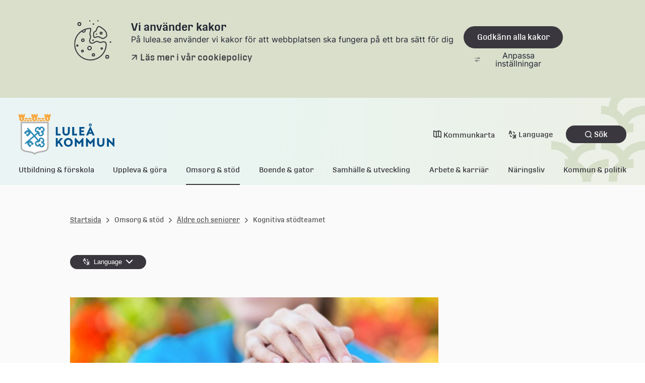

--- FILE ---
content_type: text/html;charset=UTF-8
request_url: https://www.lulea.se/omsorg--stod/aldre-och-seniorer/kognitiva-stodteamet.html
body_size: 12292
content:
<!DOCTYPE html>
<html lang="sv" class="sv-no-js sv-template-innehallssida">
<head>
   <meta charset="UTF-8">
   <script nonce="697bfb11-f225-11f0-a98b-3d5fc603c26e">(function(c){c.add('sv-js');c.remove('sv-no-js');})(document.documentElement.classList)</script>
   <title>Kognitiva stödteamet (tidigare demensteamet) - Luleå kommun</title>
   <link rel="preload" href="/sitevision/system-resource/38eae4384e28d3743277ce0df62a12ba93f042934f834aa2c30a0af95dd59e2d/js/jquery.js" as="script">
   <link rel="preload" href="/sitevision/system-resource/38eae4384e28d3743277ce0df62a12ba93f042934f834aa2c30a0af95dd59e2d/envision/envision.js" as="script">
   <link rel="preload" href="/sitevision/system-resource/38eae4384e28d3743277ce0df62a12ba93f042934f834aa2c30a0af95dd59e2d/js/utils.js" as="script">
   <link rel="preload" href="/sitevision/system-resource/38eae4384e28d3743277ce0df62a12ba93f042934f834aa2c30a0af95dd59e2d/js/portlets.js" as="script">
               <meta name="keywords" content="">
                     <meta name="referrer" content="no-referrer">
         <meta name="viewport" content="width=device-width, initial-scale=1, minimum-scale=1, shrink-to-fit=no">
   <meta name="dcterms.identifier" content="https://www.lulea.se">
   <meta name="dcterms.language" content="sv">
   <meta name="dcterms.format" content="text/html">
   <meta name="dcterms.type" content="text">
   <link rel="canonical" href="/omsorg--stod/aldre-och-seniorer/kognitiva-stodteamet.html">
   <link rel="stylesheet" type="text/css" href="/2.2b7bdc7f183d5df682e5b68e/1768381983491/sitevision-responsive-grids.css?gridConfigs=651.5c423106183ec4269e136596_FLUID_GRID&pushPull=true">
   <link rel="stylesheet" type="text/css" href="/2.2b7bdc7f183d5df682e5b68e/1768382109889/sitevision-spacing.css">
   
      <link rel="stylesheet" type="text/css" href="/2.2b7bdc7f183d5df682e5b68e/auto/1768481603845/SiteVision.css">
      <link rel="stylesheet" type="text/css" href="/2.2b7bdc7f183d5df682e5b68e/0/4505/print/SiteVision.css">
   <link rel="stylesheet" type="text/css" href="/sitevision/system-resource/38eae4384e28d3743277ce0df62a12ba93f042934f834aa2c30a0af95dd59e2d/css/portlets.css">
   <link rel="stylesheet" type="text/css" href="/sitevision/system-resource/38eae4384e28d3743277ce0df62a12ba93f042934f834aa2c30a0af95dd59e2d/envision/envision.css">

      <link rel="stylesheet" type="text/css" href="/2.2b7bdc7f183d5df682e5b68e/91.2b7bdc7f183d5df682e6399/1768382136092/0/sv-template-asset.css">
         <link rel="stylesheet" type="text/css" href="/webapp-resource/4.2b7bdc7f183d5df682e54b1/360.6d41d463192b5435750175e1/1731482859585/webapp-assets.css">
      <link rel="stylesheet" type="text/css" href="/webapp-resource/4.2b7bdc7f183d5df682e54b1/360.6ebc7e4019b9e2c5ff81d7d/1768238331504/webapp-assets.css">
      <link rel="stylesheet" type="text/css" href="/webapp-resource/4.2b7bdc7f183d5df682e54b1/360.3304130f19961cb868e11e/1758298738453/webapp-assets.css">
      <script nonce="697bfb11-f225-11f0-a98b-3d5fc603c26e">!function(t,e){t=t||"docReady",e=e||window;var n=[],o=!1,c=!1;function d(){if(!o){o=!0;for(var t=0;t<n.length;t++)try{n[t].fn.call(window,n[t].ctx)}catch(t){console&&console.error(t)}n=[]}}function a(){"complete"===document.readyState&&d()}e[t]=function(t,e){if("function"!=typeof t)throw new TypeError("callback for docReady(fn) must be a function");o?setTimeout(function(){t(e)},1):(n.push({fn:t,ctx:e}),"complete"===document.readyState?setTimeout(d,1):c||(document.addEventListener?(document.addEventListener("DOMContentLoaded",d,!1),window.addEventListener("load",d,!1)):(document.attachEvent("onreadystatechange",a),window.attachEvent("onload",d)),c=!0))}}("svDocReady",window);</script>
      <script src="/sitevision/system-resource/38eae4384e28d3743277ce0df62a12ba93f042934f834aa2c30a0af95dd59e2d/js/jquery.js"></script>
      <link rel="alternate" href="https://www.lulea.se/language/ykrainska-ukrainska/demensteamet-ukrainska-ukrainska.html" hreflang="uk">
   <link rel="alternate" href="https://www.lulea.se/language/tiግrinya-tigrinja/demensteamet-tigrinja-tiግrinya.html" hreflang="ti-ER">
   <link rel="alternate" href="https://www.lulea.se/language/farsy-persiska/demensteamet-persiska-farsy.html" hreflang="fa-IR">
   <link rel="alternate" href="https://www.lulea.se/language/meankielela-meankieli/hoito--huolto/demensteamet-meankieli-meankielela.html" hreflang="fit-FI">
   <link rel="alternate" href="https://www.lulea.se/language/yyidys-jiddisch/demensteamet-jiddisch.html" hreflang="yi-DE">
   <link rel="alternate" href="https://www.lulea.se/language/alrbyt-arabiska/demensteamet-arabiska-lrbyt.html" hreflang="ar">
   <link rel="alternate" href="https://www.lulea.se/language/romani-chib-kalderasicko-romani-chib-kelderash/demensteamet-romani-chib-kelderash-romani-chib-kalderasicko.html" hreflang="rmy-RO">
   <link rel="alternate" href="https://www.lulea.se/language/english-engelska/the-dementia-team.html" hreflang="en">
   <link rel="alternate" href="https://www.lulea.se/language/suomeksi-finska/hoiva--tuki/demensteamet-finska-suomi.html" hreflang="fi">
   <link rel="alternate" href="https://www.lulea.se/language/phasa-thiy-thailandska/demensteamet-thailandska-phasa-thiy.html" hreflang="th">
   <link rel="alternate" href="https://www.lulea.se/language/francais-franska/demensteamet-franska-francais.html" hreflang="fr">
   <link rel="alternate" href="https://www.lulea.se/language/davvisamegiella-nordsamiska/divssu-ja-fuolahus---vard--omsorg/demensteamet-nordsamiska-davvisamegiella.html" hreflang="se-SE">
   <link rel="alternate" href="https://www.lulea.se/language/soomaali-somaliska/demensteamet-somaliska-soomaali.html" hreflang="so-SO">
   <link rel="alternate" href="https://www.lulea.se/omsorg--stod/aldre-och-seniorer/kognitiva-stodteamet.html" hreflang="sv-SE">
   <script src="/2.2b7bdc7f183d5df682e5b68e/91.2b7bdc7f183d5df682e6399/1768382136137/HEAD/0/sv-template-asset.js"></script>
   
    <meta property="og:title" content="Kognitiva stödteamet">

<meta property="og:description" content="Luleå kommun">

    <meta property="og:type" content="website">

    <meta property="og:url" content="https://www.lulea.se/omsorg--stod/aldre-och-seniorer/kognitiva-stodteamet.html">
    <meta property="og:site_name" content="Luleå kommun">


    <meta property="og:image" content="https://www.lulea.se/images/18.7e9fdec617f9812fc6c46e5/1648048130899/LK_logo_marke_ljusbla_RGB.png">
    <meta property="og:image:width" content="1200">
    
   <link rel="alternate" type="application/rss+xml" title="Vårt Luleå RSS" href="https://vartlulea.se/4.507f45bf161703c67d92f7aa/12.507f45bf161703c67d92f87a.portlet?state=rss&sv.contenttype=text/xml;charset=UTF-8" />


   <script nonce="697bfb11-f225-11f0-a98b-3d5fc603c26e">
      window.sv = window.sv || {};
      sv.UNSAFE_MAY_CHANGE_AT_ANY_GIVEN_TIME_webAppExternals = {};
      sv.PageContext = {
      pageId: '4.2b7bdc7f183d5df682e54b1',
      siteId: '2.2b7bdc7f183d5df682e5b68e',
      userIdentityId: '',
      userIdentityReadTimeout: 0,
      userLocale: 'sv_SE',
      dev: false,
      csrfToken: '',
      html5: true,
      useServerSideEvents: false,
      nodeIsReadOnly: false
      };
   </script>
      <script nonce="697bfb11-f225-11f0-a98b-3d5fc603c26e">!function(){"use strict";var t,n={},e={},i={};function r(t){return n[t]=n[t]||{instances:[],modules:{},bundle:{}},n[t]}document.querySelector("html").classList.add("js");var s={registerBootstrapData:function(t,n,i,r,s){var a,o=e[t];o||(o=e[t]={}),(a=o[i])||(a=o[i]={}),a[n]={subComponents:r,options:s}},registerInitialState:function(t,n){i[t]=n},registerApp:function(n){var e=n.applicationId,i=r(e);if(t){var s={};s[e]=i,s[e].instances=[n],t.start(s)}else i.instances.push(n)},registerModule:function(t){r(t.applicationId).modules[t.path]=t},registerBundle:function(t){r(t.applicationId).bundle=t.bundle},getRegistry:function(){return n},setAppStarter:function(n){t=n},getBootstrapData:function(t){return e[t]},getInitialState:function(t){return i[t]}};window.AppRegistry=s}();</script>
   
        <meta name="rek:pubdate" content="2012-12-03T11:55:30.000Z">
        <meta name="rek:moddate" content="2025-10-23T10:50:11.000Z">
        
   
            <script nonce="697bfb11-f225-11f0-a98b-3d5fc603c26e">
                window.__rekai = window.__rekai || {};
                window.__rekai.nonce = '697bfb11-f225-11f0-a98b-3d5fc603c26e';
                window.__rekai.appdata = {
                    uuid: 'e3f67197',
                    
                    initSvAutoComplete: true,
                    svAutoCompleteToTarget: false,
                    svAutoCompleteQna: false,
                    svAutoCompleteShowAllBtn: false,
                    isDevEnvironment: false,
                    consent: {
                        hasRekaiConsent: false,
                        hasAcceptedRekaiConsent: false,
                        hasPendingUserConsents: true
                    }
                };
            </script>
            
   <script src="https://static.rekai.se/e3f67197.js" defer></script>
   <script src="https://static.rekai.se/files/sv-autocomplete.min.js" defer></script>
   <script>var cookieImage = '/images/18.6f52018a183f54da65f7641/1666767871293/Cookie-desktop.svg'</script>
   <link rel='icon' href='/images/18.2b7bdc7f183d5df682e5791/1647941179771/favicon.ico'>
</head>
<body class=" sv-responsive  env-m-around--0">
<div  id="svid10_5c423106183ec4269e137c9a" class="sv-layout c28558"><div class="sv-custom-module sv-pre-render sv-skip-spacer sv-template-portlet
 c28553"  id="svid12_6f52018a183f54da65f5739f"><div id="Prerender"><!-- Pre render --></div><div data-cid="8c7b3e8b-a41f-a895-72b3-44b439fb8bce"></div><script nonce="697bfb11-f225-11f0-a98b-3d5fc603c26e">AppRegistry.registerBootstrapData('12.6f52018a183f54da65f5739f','8c7b3e8b-a41f-a895-72b3-44b439fb8bce','main',[],undefined);</script><script nonce="697bfb11-f225-11f0-a98b-3d5fc603c26e">AppRegistry.registerInitialState('12.6f52018a183f54da65f5739f',{"message":"WEBAPP CREATED BY SVHIQ","route":"/"});</script>
<script nonce="697bfb11-f225-11f0-a98b-3d5fc603c26e">AppRegistry.registerApp({applicationId:'pre-render|0.1.0',htmlElementId:'svid12_6f52018a183f54da65f5739f',route:'/',portletId:'12.6f52018a183f54da65f5739f',locale:'sv-SE',defaultLocale:'en',webAppId:'pre-render',webAppVersion:'0.1.0',webAppAopId:'360.474d22b718f71d96f368ef7',webAppImportTime:'1716449477972',requiredLibs:{},childComponentStateExtractionStrategy:'BY_ID'});</script></div>
<div id="svid94_5c423106183ec4269e137ed1"><div class="sv-image-portlet sv-portlet hiq-css-rule-show-in-print sv-skip-spacer sv-template-portlet
" id="svid12_2351c97b185de0f7a8e1f1"><div id="Logotypluleakommun"><!-- Logotyp-luleakommun --></div><img alt="" loading="lazy" class="sv-noborder c28555"  width="177" height="80" srcset="/images/18.2b7bdc7f183d5df682e7024/1647937613340/x160p/LK_logo_2rad_RGB_80px.png 160w, /images/18.2b7bdc7f183d5df682e7024/1647937613340/LK_logo_2rad_RGB_80px.png 177w" sizes="100vw" src="/images/18.2b7bdc7f183d5df682e7024/1647937613340/LK_logo_2rad_RGB_80px.png"></div>
<div class="sv-custom-module sv-important-message-banner sv-template-portlet
" id="svid12_6f52018a183f54da65f1c065"><div id="Viktigtmeddelandebanner"><!-- Viktigt meddelande-banner --></div><div data-cid="6ffa9f08-0ec3-b347-6727-483bf395e87f"><div id="app12_6f52018a183f54da65f1c065">
	<!-- Up the quality of your app by server render placeholders to later seamlessly be replaced by the VUE instance! -->
</div>


<!--SCRIPT_TAG_TO_JS_FILE--><script src="/webapp-files/4.2b7bdc7f183d5df682e54b1/360.6f52018a183f54da65f1c04a/1674459196664/vue/app.1e26f492.js"></script>

</div><script nonce="697bfb11-f225-11f0-a98b-3d5fc603c26e">AppRegistry.registerBootstrapData('12.6f52018a183f54da65f1c065','6ffa9f08-0ec3-b347-6727-483bf395e87f','main',[],undefined);</script><script nonce="697bfb11-f225-11f0-a98b-3d5fc603c26e">AppRegistry.registerInitialState('12.6f52018a183f54da65f1c065',{"messages":[],"route":"/"});</script>
<script nonce="697bfb11-f225-11f0-a98b-3d5fc603c26e">AppRegistry.registerApp({applicationId:'important-message-banner|0.0.1',htmlElementId:'svid12_6f52018a183f54da65f1c065',route:'/',portletId:'12.6f52018a183f54da65f1c065',locale:'sv-SE',defaultLocale:'en',webAppId:'important-message-banner',webAppVersion:'0.0.1',webAppAopId:'360.6f52018a183f54da65f1c04a',webAppImportTime:'1674459196664',requiredLibs:{},childComponentStateExtractionStrategy:'BY_ID'});</script></div>
<header class="sv-vertical sv-layout hiq-css-rule-header sv-template-layout" id="svid10_5c423106183ec4269e137e91"><div class="sv-script-portlet sv-portlet sv-skip-spacer sv-template-portlet
" id="svid12_6f52018a183f54da65f90a1"><div id="Tillinnehallet"><!-- Till innehållet --></div><div class="hiq-skip-to-content">
    <div class="hiq-skip-to-content-box">
        <a class="hiq-skip-to-content-link" href="#" tabindex="0" >
        Gå till innehållet
        </a>
    </div>
</div>

<script>
	svDocReady(function() {
        let mainContent = document.getElementsByTagName('main')[0];
        let skipToContentLink = document.getElementsByClassName('hiq-skip-to-content-link')[0];
        if(mainContent){
            skipToContentLink.href="#"+mainContent.id;
        }
    });
</script></div>
<div class="sv-custom-module sv-marketplace-sitevision-cookie-consent sv-template-portlet
" id="svid12_5c423106183ec4269e137e8e"><div id="Cookiebanner"><!-- Cookie-banner --></div><div data-cid="12.5c423106183ec4269e137e8e"></div><script nonce="697bfb11-f225-11f0-a98b-3d5fc603c26e" >AppRegistry.registerBootstrapData('12.5c423106183ec4269e137e8e','12.5c423106183ec4269e137e8e','AGNOSTIC_RENDERER');</script><script nonce="697bfb11-f225-11f0-a98b-3d5fc603c26e">AppRegistry.registerInitialState('12.5c423106183ec4269e137e8e',{"settings":{"displayType":"bannerTop","message":"På lulea.se använder vi kakor för att webbplatsen ska fungera på ett bra sätt för dig","settingsSubTitle":"","cookiePolicyUri":"/om-webbplatsen/personuppgifter-cookies-och-tillganglighet.html","title":"Vi använder kakor","cookiePolicyLinkText":"Läs mer i vår cookiepolicy","usePolicyPage":true,"manageButtonText":"Hantera cookies","buttonType":"acceptAll","openLinkInNewTab":false,"usePiwikPro":false},"categories":[{"id":"necessary","title":"Nödvändiga cookies","description":"Gör att våra tjänster är säkra och fungerar som de ska. Därför går de inte att inaktivera.","hasConsent":true},{"id":"analytics","title":"Analytiska cookies","description":"Ger oss information om hur vår webbplats används som gör att vi kan underhålla, driva och förbättra användarupplevelsen.","hasConsent":false,"cookies":["sv-internal-sv-web-analytics"]}],"displayOptions":{"consentOpen":true,"settingsOpen":false},"baseHeadingLevel":1,"customButtonTexts":{"acceptAllCookies":"","acceptNecessaryCookies":"","settings":"","saveAndAccept":""},"useCustomButtonTexts":false});</script>
<script nonce="697bfb11-f225-11f0-a98b-3d5fc603c26e">AppRegistry.registerApp({applicationId:'marketplace.sitevision.cookie-consent|1.11.8',htmlElementId:'svid12_5c423106183ec4269e137e8e',route:'/',portletId:'12.5c423106183ec4269e137e8e',locale:'sv-SE',defaultLocale:'en',webAppId:'marketplace.sitevision.cookie-consent',webAppVersion:'1.11.8',webAppAopId:'360.6ebc7e4019b9e2c5ff81d7d',webAppImportTime:'1768238331504',requiredLibs:{"react":"18.3.1"},childComponentStateExtractionStrategy:'BY_ID'});</script></div>
<div class="sv-custom-module sv-header sv-template-portlet
" id="svid12_6f52018a183f54da65f9188"><div id="Sidhuvud"><!-- Sidhuvud --></div><div data-cid="845dce13-33dc-0572-7b4f-4643b0bae7a7"><div id="app12_6f52018a183f54da65f9188">
	<!-- Up the quality of your app by server render placeholders to later seamlessly be replaced by the VUE instance! -->
</div>


















<!--SCRIPT_TAG_TO_JS_FILE--><script src="/webapp-files/4.2b7bdc7f183d5df682e54b1/360.6791549b186ff82a3f6763/1716367979863/vue/app.bb8576ed.js"></script>
</div><script nonce="697bfb11-f225-11f0-a98b-3d5fc603c26e">AppRegistry.registerBootstrapData('12.6f52018a183f54da65f9188','845dce13-33dc-0572-7b4f-4643b0bae7a7','main',[],undefined);</script><script nonce="697bfb11-f225-11f0-a98b-3d5fc603c26e">AppRegistry.registerInitialState('12.6f52018a183f54da65f9188',{"isEditMode":false,"menu":[{"isExpanded":false,"isCurrent":false,"isFolder":true,"level":1,"children":[],"hasChildren":true,"name":"Utbildning & förskola","id":"19.6f52018a183f54da65f41988","uri":"/utbildningforskola.19.6f52018a183f54da65f41988.html","openInMenu":false},{"isExpanded":false,"isCurrent":false,"isFolder":true,"level":1,"children":[],"hasChildren":true,"name":"Uppleva & göra","id":"19.6f52018a183f54da65f4198a","uri":"/upplevagora.19.6f52018a183f54da65f4198a.html","openInMenu":false},{"isExpanded":false,"isCurrent":false,"isFolder":true,"level":1,"children":[{"isExpanded":false,"isCurrent":false,"isFolder":false,"level":2,"children":[],"hasChildren":false,"name":"Akut hjälp","id":"4.2b7bdc7f183d5df682e72b8","uri":"/omsorg--stod/akut-hjalp.html"},{"isExpanded":false,"isCurrent":false,"isFolder":false,"level":2,"children":[],"hasChildren":true,"name":"Familjer, barn och föräldrar","id":"4.2b7bdc7f183d5df682e4be1","uri":"/omsorg--stod/familjer-barn-och-foraldrar.html"},{"isExpanded":true,"isCurrent":false,"isFolder":false,"level":2,"children":[{"isExpanded":false,"isCurrent":false,"isFolder":false,"level":3,"children":[],"hasChildren":false,"name":"Äldresupporten","id":"4.2b7bdc7f183d5df682e5ce9","uri":"/omsorg--stod/aldre-och-seniorer/aldresupporten.html"},{"isExpanded":false,"isCurrent":false,"isFolder":false,"level":3,"children":[],"hasChildren":true,"name":"Mötesplatser och dagverksamheter","id":"4.2b7bdc7f183d5df682e71b4","uri":"/omsorg--stod/aldre-och-seniorer/motesplatser-och-dagverksamheter.html"},{"isExpanded":false,"isCurrent":true,"isFolder":false,"level":3,"children":[],"hasChildren":false,"name":"Kognitiva stödteamet","id":"4.2b7bdc7f183d5df682e54b1","uri":"/omsorg--stod/aldre-och-seniorer/kognitiva-stodteamet.html"},{"isExpanded":false,"isCurrent":false,"isFolder":false,"level":3,"children":[],"hasChildren":true,"name":"Stöd i hemmet","id":"4.2b7bdc7f183d5df682e757f","uri":"/omsorg--stod/aldre-och-seniorer/stod-i-hemmet.html"},{"isExpanded":false,"isCurrent":false,"isFolder":false,"level":3,"children":[],"hasChildren":true,"name":"Boende för äldre","id":"4.2b7bdc7f183d5df682e5002","uri":"/omsorg--stod/aldre-och-seniorer/boende-for-aldre.html"},{"isExpanded":false,"isCurrent":false,"isFolder":false,"level":3,"children":[],"hasChildren":false,"name":"Avgifter","id":"4.2b7bdc7f183d5df682e64ce","uri":"/omsorg--stod/aldre-och-seniorer/avgifter.html"},{"isExpanded":false,"isCurrent":false,"isFolder":false,"level":3,"children":[],"hasChildren":false,"name":"Kompetenscentrum Midskogen","id":"4.2b7bdc7f183d5df682e684e","uri":"/omsorg--stod/aldre-och-seniorer/kompetenscentrum-midskogen.html"}],"hasChildren":true,"name":"Äldre och seniorer","id":"4.2b7bdc7f183d5df682e78f1","uri":"/omsorg--stod/aldre-och-seniorer.html"},{"isExpanded":false,"isCurrent":false,"isFolder":false,"level":2,"children":[],"hasChildren":true,"name":"Vuxna","id":"4.1661a535197305a2cb119ad0","uri":"/omsorg--stod/vuxna.html"},{"isExpanded":false,"isCurrent":false,"isFolder":false,"level":2,"children":[],"hasChildren":true,"name":"Funktionsnedsättning","id":"4.2b7bdc7f183d5df682e7b4d","uri":"/omsorg--stod/funktionsnedsattning.html"},{"isExpanded":false,"isCurrent":false,"isFolder":false,"level":2,"children":[],"hasChildren":true,"name":"Ekonomi och försörjning","id":"4.29b3b9f319662d2a21ac830","uri":"/omsorg--stod/ekonomi-och-forsorjning.html"},{"isExpanded":false,"isCurrent":false,"isFolder":false,"level":2,"children":[],"hasChildren":true,"name":"Våld i nära relationer","id":"4.37e5a92918c5ebceb0e5383","uri":"/omsorg--stod/vald-i-nara-relationer.html"},{"isExpanded":false,"isCurrent":false,"isFolder":false,"level":2,"children":[],"hasChildren":true,"name":"Riskbruk, skadligt bruk och beroende","id":"4.2b7bdc7f183d5df682e7a6c","uri":"/omsorg--stod/riskbruk-skadligt-bruk-och-beroende.html"},{"isExpanded":false,"isCurrent":false,"isFolder":false,"level":2,"children":[],"hasChildren":true,"name":"Hemlöshet och social utsatthet","id":"4.29b3b9f319662d2a21a138bc","uri":"/omsorg--stod/hemloshet-och-social-utsatthet.html"},{"isExpanded":false,"isCurrent":false,"isFolder":false,"level":2,"children":[],"hasChildren":true,"name":"Invandrarstöd","id":"4.2b7bdc7f183d5df682e78da","uri":"/omsorg--stod/invandrarstod.html"},{"isExpanded":false,"isCurrent":false,"isFolder":false,"level":2,"children":[],"hasChildren":true,"name":"Dödsfall och begravning","id":"4.2b7bdc7f183d5df682e17745","uri":"/omsorg--stod/dodsfall-och-begravning.html"}],"hasChildren":true,"name":"Omsorg & stöd","id":"19.6f52018a183f54da65f4198c","uri":"/omsorgstod.19.6f52018a183f54da65f4198c.html","openInMenu":true},{"isExpanded":false,"isCurrent":false,"isFolder":true,"level":1,"children":[],"hasChildren":true,"name":"Boende & gator","id":"19.6f52018a183f54da65f4198e","uri":"/boendegator.19.6f52018a183f54da65f4198e.html","openInMenu":false},{"isExpanded":false,"isCurrent":false,"isFolder":true,"level":1,"children":[],"hasChildren":true,"name":"Samhälle & utveckling","id":"19.6f52018a183f54da65f41990","uri":"/samhalleutveckling.19.6f52018a183f54da65f41990.html","openInMenu":false},{"isExpanded":false,"isCurrent":false,"isFolder":true,"level":1,"children":[],"hasChildren":true,"name":"Arbete & karriär","id":"19.6f52018a183f54da65f41992","uri":"/arbetekarriar.19.6f52018a183f54da65f41992.html","openInMenu":false},{"isExpanded":false,"isCurrent":false,"isFolder":true,"level":1,"children":[],"hasChildren":true,"name":"Näringsliv","id":"19.6f52018a183f54da65f419a5","uri":"/naringsliv.19.6f52018a183f54da65f419a5.html","openInMenu":false},{"isExpanded":false,"isCurrent":false,"isFolder":true,"level":1,"children":[],"hasChildren":true,"name":"Kommun & politik","id":"19.6f52018a183f54da65f4197f","uri":"/kommunpolitik.19.6f52018a183f54da65f4197f.html","openInMenu":false}],"mobileMenu":[{"isExpanded":false,"isCurrent":false,"isFolder":true,"level":1,"children":[],"hasChildren":true,"name":"Utbildning & förskola","id":"19.6f52018a183f54da65f41988","uri":"/utbildningforskola.19.6f52018a183f54da65f41988.html"},{"isExpanded":false,"isCurrent":false,"isFolder":true,"level":1,"children":[],"hasChildren":true,"name":"Uppleva & göra","id":"19.6f52018a183f54da65f4198a","uri":"/upplevagora.19.6f52018a183f54da65f4198a.html"},{"isExpanded":true,"isCurrent":false,"isFolder":true,"level":1,"children":[{"isExpanded":false,"isCurrent":false,"isFolder":false,"level":2,"children":[],"hasChildren":false,"name":"Akut hjälp","id":"4.2b7bdc7f183d5df682e72b8","uri":"/omsorg--stod/akut-hjalp.html"},{"isExpanded":false,"isCurrent":false,"isFolder":false,"level":2,"children":[],"hasChildren":true,"name":"Familjer, barn och föräldrar","id":"4.2b7bdc7f183d5df682e4be1","uri":"/omsorg--stod/familjer-barn-och-foraldrar.html"},{"isExpanded":true,"isCurrent":false,"isFolder":false,"level":2,"children":[{"isExpanded":false,"isCurrent":false,"isFolder":false,"level":3,"children":[],"hasChildren":false,"name":"Äldresupporten","id":"4.2b7bdc7f183d5df682e5ce9","uri":"/omsorg--stod/aldre-och-seniorer/aldresupporten.html"},{"isExpanded":false,"isCurrent":false,"isFolder":false,"level":3,"children":[],"hasChildren":true,"name":"Mötesplatser och dagverksamheter","id":"4.2b7bdc7f183d5df682e71b4","uri":"/omsorg--stod/aldre-och-seniorer/motesplatser-och-dagverksamheter.html"},{"isExpanded":false,"isCurrent":true,"isFolder":false,"level":3,"children":[],"hasChildren":false,"name":"Kognitiva stödteamet","id":"4.2b7bdc7f183d5df682e54b1","uri":"/omsorg--stod/aldre-och-seniorer/kognitiva-stodteamet.html"},{"isExpanded":false,"isCurrent":false,"isFolder":false,"level":3,"children":[],"hasChildren":true,"name":"Stöd i hemmet","id":"4.2b7bdc7f183d5df682e757f","uri":"/omsorg--stod/aldre-och-seniorer/stod-i-hemmet.html"},{"isExpanded":false,"isCurrent":false,"isFolder":false,"level":3,"children":[],"hasChildren":true,"name":"Boende för äldre","id":"4.2b7bdc7f183d5df682e5002","uri":"/omsorg--stod/aldre-och-seniorer/boende-for-aldre.html"},{"isExpanded":false,"isCurrent":false,"isFolder":false,"level":3,"children":[],"hasChildren":false,"name":"Avgifter","id":"4.2b7bdc7f183d5df682e64ce","uri":"/omsorg--stod/aldre-och-seniorer/avgifter.html"},{"isExpanded":false,"isCurrent":false,"isFolder":false,"level":3,"children":[],"hasChildren":false,"name":"Kompetenscentrum Midskogen","id":"4.2b7bdc7f183d5df682e684e","uri":"/omsorg--stod/aldre-och-seniorer/kompetenscentrum-midskogen.html"}],"hasChildren":true,"name":"Äldre och seniorer","id":"4.2b7bdc7f183d5df682e78f1","uri":"/omsorg--stod/aldre-och-seniorer.html"},{"isExpanded":false,"isCurrent":false,"isFolder":false,"level":2,"children":[],"hasChildren":true,"name":"Vuxna","id":"4.1661a535197305a2cb119ad0","uri":"/omsorg--stod/vuxna.html"},{"isExpanded":false,"isCurrent":false,"isFolder":false,"level":2,"children":[],"hasChildren":true,"name":"Funktionsnedsättning","id":"4.2b7bdc7f183d5df682e7b4d","uri":"/omsorg--stod/funktionsnedsattning.html"},{"isExpanded":false,"isCurrent":false,"isFolder":false,"level":2,"children":[],"hasChildren":true,"name":"Ekonomi och försörjning","id":"4.29b3b9f319662d2a21ac830","uri":"/omsorg--stod/ekonomi-och-forsorjning.html"},{"isExpanded":false,"isCurrent":false,"isFolder":false,"level":2,"children":[],"hasChildren":true,"name":"Våld i nära relationer","id":"4.37e5a92918c5ebceb0e5383","uri":"/omsorg--stod/vald-i-nara-relationer.html"},{"isExpanded":false,"isCurrent":false,"isFolder":false,"level":2,"children":[],"hasChildren":true,"name":"Riskbruk, skadligt bruk och beroende","id":"4.2b7bdc7f183d5df682e7a6c","uri":"/omsorg--stod/riskbruk-skadligt-bruk-och-beroende.html"},{"isExpanded":false,"isCurrent":false,"isFolder":false,"level":2,"children":[],"hasChildren":true,"name":"Hemlöshet och social utsatthet","id":"4.29b3b9f319662d2a21a138bc","uri":"/omsorg--stod/hemloshet-och-social-utsatthet.html"},{"isExpanded":false,"isCurrent":false,"isFolder":false,"level":2,"children":[],"hasChildren":true,"name":"Invandrarstöd","id":"4.2b7bdc7f183d5df682e78da","uri":"/omsorg--stod/invandrarstod.html"},{"isExpanded":false,"isCurrent":false,"isFolder":false,"level":2,"children":[],"hasChildren":true,"name":"Dödsfall och begravning","id":"4.2b7bdc7f183d5df682e17745","uri":"/omsorg--stod/dodsfall-och-begravning.html"}],"hasChildren":true,"name":"Omsorg & stöd","id":"19.6f52018a183f54da65f4198c","uri":"/omsorgstod.19.6f52018a183f54da65f4198c.html"},{"isExpanded":false,"isCurrent":false,"isFolder":true,"level":1,"children":[],"hasChildren":true,"name":"Boende & gator","id":"19.6f52018a183f54da65f4198e","uri":"/boendegator.19.6f52018a183f54da65f4198e.html"},{"isExpanded":false,"isCurrent":false,"isFolder":true,"level":1,"children":[],"hasChildren":true,"name":"Samhälle & utveckling","id":"19.6f52018a183f54da65f41990","uri":"/samhalleutveckling.19.6f52018a183f54da65f41990.html"},{"isExpanded":false,"isCurrent":false,"isFolder":true,"level":1,"children":[],"hasChildren":true,"name":"Arbete & karriär","id":"19.6f52018a183f54da65f41992","uri":"/arbetekarriar.19.6f52018a183f54da65f41992.html"},{"isExpanded":false,"isCurrent":false,"isFolder":true,"level":1,"children":[],"hasChildren":true,"name":"Näringsliv","id":"19.6f52018a183f54da65f419a5","uri":"/naringsliv.19.6f52018a183f54da65f419a5.html"},{"isExpanded":false,"isCurrent":false,"isFolder":true,"level":1,"children":[],"hasChildren":true,"name":"Kommun & politik","id":"19.6f52018a183f54da65f4197f","uri":"/kommunpolitik.19.6f52018a183f54da65f4197f.html"}],"topLinks":{"municipalityMap":"http://kartor.lulea.se/kommunkarta","languages":[{"name":"English","uri":"/language/english-engelska.html"},{"name":"Suomeksi","uri":"/language/suomeksi-finska.html"},{"name":"Meänkielelä","uri":"/language/meankielela-meankieli.html"},{"name":"Davvisámegiella","uri":"/language/davvisamegiella-nordsamiska.html"},{"name":"All languages","uri":"/language/all-languages.html"}]},"logo":{"uri":"/images/18.6f52018a183f54da65f5900c/1671553785593/LK_logo_2rad_Mobil.svg","altText":"Luleå kommun"},"currentPageId":"4.2b7bdc7f183d5df682e54b1","startPage":{"uri":"/","isStartPage":false},"endpoints":{"getChildren":"/appresource/4.2b7bdc7f183d5df682e54b1/12.6f52018a183f54da65f9188/children","getMenu":"/appresource/4.2b7bdc7f183d5df682e54b1/12.6f52018a183f54da65f9188/menu","searchPageUri":"/om-webbplatsen/sok.html"},"route":"/"});</script>
<script nonce="697bfb11-f225-11f0-a98b-3d5fc603c26e">AppRegistry.registerApp({applicationId:'header|0.0.2',htmlElementId:'svid12_6f52018a183f54da65f9188',route:'/',portletId:'12.6f52018a183f54da65f9188',locale:'sv-SE',defaultLocale:'en',webAppId:'header',webAppVersion:'0.0.2',webAppAopId:'360.6791549b186ff82a3f6763',webAppImportTime:'1716367979863',requiredLibs:{},childComponentStateExtractionStrategy:'BY_ID'});</script></div>
</header>
<div class="sv-vertical sv-layout sv-template-layout" id="svid10_6f52018a183f54da65fff0"><div id="svid94_6f52018a183f54da65f3faa1"><div class="sv-vertical sv-layout sv-skip-spacer sv-template-layout" id="svid10_6f52018a183f54da65f3fac0"><div class="sv-fluid-grid hiq-grid sv-layout sv-skip-spacer sv-template-layout" id="svid10_6f52018a183f54da65f3fab3"><div class="sv-row sv-layout sv-skip-spacer sv-template-layout" id="svid10_6f52018a183f54da65f3e236"><div class="sv-layout sv-push-1 sv-skip-spacer sv-column-11 sv-template-layout" id="svid10_6f52018a183f54da65f37353"><div class="sv-script-portlet sv-portlet sv-skip-spacer sv-template-portlet
" id="svid12_6f52018a183f54da65f44aad"><div id="Skript"><!-- Skript --></div>     <nav class="hiq-breadcrumbs" aria-label="Länkstig">
        <ul class="hiq-breadcrumbs__list">
                        <li class="hiq-breadcrumbs__item">
                                                            <a href="/" class="hiq-breadcrumbs__item-sitepage">Startsida</a>
                                                </li>
                        <li class="hiq-breadcrumbs__item">
                                    <span class="hiq-breadcrumbs__item-divider" aria-hidden="true"></span>
                    <span class="hiq-breadcrumbs__item-nositepage hiq-breadcrumbs__item-nositepage--span">Omsorg & stöd</span>
                            </li>
                        <li class="hiq-breadcrumbs__item">
                                                            <span class="hiq-breadcrumbs__item-divider" aria-hidden="true"></span>
                        <a href="/omsorg--stod/aldre-och-seniorer.html" class="hiq-breadcrumbs__item-nositepage">Äldre och seniorer</a>
                                                </li>
                        <li class="hiq-breadcrumbs__item">
                                                            <span class="hiq-breadcrumbs__item-divider" aria-hidden="true"></span>
                        <span class="hiq-breadcrumbs__item-nositepage hiq-breadcrumbs__item-nositepage--span">Kognitiva stödteamet</span>
                                                </li>
                    </ul>
    </nav>
 </div>
</div>
</div>
<div class="sv-row sv-layout sv-template-layout" id="svid10_70acc4a71932eb01fe8d734"><div class="sv-layout sv-push-1 sv-skip-spacer sv-column-11 sv-template-layout" id="svid10_70acc4a71932eb01fe8d735"><div class="sv-custom-module sv-languages sv-skip-spacer sv-template-portlet
" id="svid12_70acc4a71932eb01fe8d736"><div id="Oversattasprak"><!-- Översatta språk --></div><div data-cid="12.70acc4a71932eb01fe8d736"><div class="BRBDu_19HPQfTijzNlbR" data-reactroot=""><div><div class="gMFvt7cXFgzgZLIbQXCj"><button lang="en" id="language-button" aria-expanded="false" aria-controls="language-links" class="ZjBoQqubpcigNtEDWFtQ ">Language</button><ul class="C8FgKnHEclOmvB2bnhid" hidden="" role="region" id="language-links"><li><a class="e9NCIw1NV50XgE3A11Xe" href="/language/soomaali-somaliska/demensteamet-somaliska-soomaali.html" lang="so">Somali</a></li><li><a class="e9NCIw1NV50XgE3A11Xe" href="/language/alrbyt-arabiska/demensteamet-arabiska-lrbyt.html" lang="ar">العربية</a></li><li><a class="e9NCIw1NV50XgE3A11Xe" href="/language/francais-franska/demensteamet-franska-francais.html" lang="fr">Français</a></li><li><a class="e9NCIw1NV50XgE3A11Xe" href="/language/romani-chib-kalderasicko-romani-chib-kelderash/demensteamet-romani-chib-kelderash-romani-chib-kalderasicko.html" lang="rmy">Romani kalderaš</a></li><li><a class="e9NCIw1NV50XgE3A11Xe" href="/language/yyidys-jiddisch/demensteamet-jiddisch.html" lang="ji">ייִדיש</a></li><li><a class="e9NCIw1NV50XgE3A11Xe" href="/language/meankielela-meankieli/hoito--huolto/demensteamet-meankieli-meankielela.html" lang="fit">Meänkieli</a></li><li><a class="e9NCIw1NV50XgE3A11Xe" href="/language/ykrainska-ukrainska/demensteamet-ukrainska-ukrainska.html" lang="uk">Українська</a></li><li><a class="e9NCIw1NV50XgE3A11Xe" href="/language/tiግrinya-tigrinja/demensteamet-tigrinja-tiግrinya.html" lang="ti">ትግርኛ</a></li><li><a class="e9NCIw1NV50XgE3A11Xe" href="/language/suomeksi-finska/hoiva--tuki/demensteamet-finska-suomi.html" lang="fi">Suomi</a></li><li><a class="e9NCIw1NV50XgE3A11Xe" href="/language/english-engelska/the-dementia-team.html" lang="en">English</a></li><li><a class="e9NCIw1NV50XgE3A11Xe" href="/language/farsy-persiska/demensteamet-persiska-farsy.html" lang="fa">Farsi</a></li><li><a class="e9NCIw1NV50XgE3A11Xe" href="/language/phasa-thiy-thailandska/demensteamet-thailandska-phasa-thiy.html" lang="th">ไทย</a></li><li><a class="e9NCIw1NV50XgE3A11Xe" href="/language/davvisamegiella-nordsamiska/divssu-ja-fuolahus---vard--omsorg/demensteamet-nordsamiska-davvisamegiella.html" lang="se">Davvisámegiella</a></li></ul></div></div></div></div><script nonce="697bfb11-f225-11f0-a98b-3d5fc603c26e" >AppRegistry.registerBootstrapData('12.70acc4a71932eb01fe8d736','12.70acc4a71932eb01fe8d736','AGNOSTIC_RENDERER');</script><script nonce="697bfb11-f225-11f0-a98b-3d5fc603c26e">AppRegistry.registerInitialState('12.70acc4a71932eb01fe8d736',{"links":[{"name":"Somali","published":true,"locale":"so","uri":"/language/soomaali-somaliska/demensteamet-somaliska-soomaali.html"},{"name":"العربية","published":true,"locale":"ar","uri":"/language/alrbyt-arabiska/demensteamet-arabiska-lrbyt.html"},{"name":"Français","published":true,"locale":"fr","uri":"/language/francais-franska/demensteamet-franska-francais.html"},{"name":"Romani kalderaš","published":true,"locale":"rmy","uri":"/language/romani-chib-kalderasicko-romani-chib-kelderash/demensteamet-romani-chib-kelderash-romani-chib-kalderasicko.html"},{"name":"ייִדיש","published":true,"locale":"ji","uri":"/language/yyidys-jiddisch/demensteamet-jiddisch.html"},{"name":"Meänkieli","published":true,"locale":"fit","uri":"/language/meankielela-meankieli/hoito--huolto/demensteamet-meankieli-meankielela.html"},{"name":"Українська","published":true,"locale":"uk","uri":"/language/ykrainska-ukrainska/demensteamet-ukrainska-ukrainska.html"},{"name":"ትግርኛ","published":true,"locale":"ti","uri":"/language/tiግrinya-tigrinja/demensteamet-tigrinja-tiግrinya.html"},{"name":"Suomi","published":true,"locale":"fi","uri":"/language/suomeksi-finska/hoiva--tuki/demensteamet-finska-suomi.html"},{"name":"English","published":true,"locale":"en","uri":"/language/english-engelska/the-dementia-team.html"},{"name":"Farsi","published":true,"locale":"fa","uri":"/language/farsy-persiska/demensteamet-persiska-farsy.html"},{"name":"ไทย","published":true,"locale":"th","uri":"/language/phasa-thiy-thailandska/demensteamet-thailandska-phasa-thiy.html"},{"name":"Davvisámegiella","published":true,"locale":"se","uri":"/language/davvisamegiella-nordsamiska/divssu-ja-fuolahus---vard--omsorg/demensteamet-nordsamiska-davvisamegiella.html"}],"title":"Language"});</script>
<script nonce="697bfb11-f225-11f0-a98b-3d5fc603c26e">AppRegistry.registerApp({applicationId:'languages|0.0.1',htmlElementId:'svid12_70acc4a71932eb01fe8d736',route:'/',portletId:'12.70acc4a71932eb01fe8d736',locale:'sv-SE',defaultLocale:'en',webAppId:'languages',webAppVersion:'0.0.1',webAppAopId:'360.6d41d463192b5435750175e1',webAppImportTime:'1731482859585',requiredLibs:{"react":"17.0.2"}});</script></div>
</div>
</div>
</div>
<main class="sv-vertical sv-layout hiq-css-rule-overflow-hidden sv-template-layout" id="svid10_6f52018a183f54da65fa184"><div id="svid94_6f52018a183f54da65f3ffaa"><div class="sv-fluid-grid hiq-grid sv-layout sv-skip-spacer sv-template-layout" id="svid10_6f52018a183f54da65f3ffd5"><div class="sv-row sv-layout sv-skip-spacer sv-template-layout" id="svid10_6f52018a183f54da65f3ffd6"><div class="sv-layout sv-push-1 sv-skip-spacer sv-column-11 sv-template-layout" id="svid10_6f52018a183f54da65f3ffd7"><div class="sv-row sv-layout sv-skip-spacer sv-template-layout" id="svid10_6f52018a183f54da65f3ffdb"><div class="sv-layout sv-skip-spacer sv-column-8 sv-template-layout" id="svid10_6f52018a183f54da65f40eda"><div id="svid94_2b7bdc7f183d5df682e7da2" class="pagecontent sv-layout"><div id="Mittenspalt"><!-- Mittenspalt --></div><div class="sv-image-portlet sv-portlet sv-skip-spacer" id="svid12_2b7bdc7f183d5df682e3d01f"><div id="Bild"><!-- Bild --></div><img alt="Äldre man håller händer på en käpp, en vårdpersonal håller handen ovanpå." loading="lazy" class="sv-noborder c29018"  width="1100" height="573" srcset="/images/18.2b7bdc7f183d5df682e48c88/1517553226900/x160p/(3)%20Hand.jpg 160w, /images/18.2b7bdc7f183d5df682e48c88/1517553226900/x320p/(3)%20Hand.jpg 320w, /images/18.2b7bdc7f183d5df682e48c88/1517553226900/x480p/(3)%20Hand.jpg 480w, /images/18.2b7bdc7f183d5df682e48c88/1517553226900/x640p/(3)%20Hand.jpg 640w, /images/18.2b7bdc7f183d5df682e48c88/1517553226900/x800p/(3)%20Hand.jpg 800w, /images/18.2b7bdc7f183d5df682e48c88/1517553226900/x960p/(3)%20Hand.jpg 960w, /images/18.2b7bdc7f183d5df682e48c88/1517553226900/(3)%20Hand.jpg 1100w" sizes="100vw" src="/images/18.2b7bdc7f183d5df682e48c88/1517553226900/(3)%20Hand.jpg"></div>
<div class="sv-text-portlet sv-use-margins" id="svid12_2b7bdc7f183d5df682e3d061"><div id="Rubrik"><!-- Rubrik --></div><div class="sv-text-portlet-content"><h1 class="hiq-h1" id="h-Kognitivastodteamet">Kognitiva stödteamet</h1></div></div>
<div class="sv-text-portlet sv-use-margins" id="svid12_2b7bdc7f183d5df682e2abd3"><div id="Ingress"><!-- Ingress --></div><div class="sv-text-portlet-content"><p class="hiq-preamble">Kognitiva stödteamet hette tidigare demensteamet. Vi erbjuder råd, stöd och handledning till personer med demens samt till anhöriga och personal.</p></div></div>
<div class="sv-text-portlet sv-use-margins" id="svid12_d484f7b189009ef03628b0"><div id="Text1"><!-- Text 1 --></div><div class="sv-text-portlet-content"><p class="hiq-link-standard-with-icon-black"><a href="/language/lattlast-svenska/kognitiva-stodteamet-pa-lattlast-svenska.html">På lättläst svenska</a></p></div></div>
<div class="sv-text-portlet sv-use-margins" id="svid12_2b7bdc7f183d5df682e3d060"><div id="Innehall"><!-- Innehåll --></div><div class="sv-text-portlet-content"><p class="hiq-p">En person som insjuknar i en demenssjukdom blir mer beroende av sin omgivning. För att underlätta vardagen och förstå den nya situationen både som sjuk och som anhörig, kan ett stöd från omgivningen vara värdefullt.</p><p class="hiq-p">Ring kognitiva stödteamet</p><ul class=" hiq-p"><li>för råd, stöd och vägledning till den demenssjuke och anhöriga</li><li>för att få information om vad kommunen har att erbjuda</li><li>för anmälan att delta i en anhöriggrupp och föreläsningar. Syftet med träffarna är att ge anhöriga och närstående möjlighet att möta andra i samma situation, utbyta erfarenheter och stödja varandra. Ge fördjupad kunskap om demenssjukdomar, omvårdnad och bemötande</li></ul><p class="hiq-p">Vi har finsktalande personal.</p><h2 class="hiq-h2" id="h-Anhorigutbildningfordigmedendemenssjuknarstaende">Anhörigutbildning för dig med en demenssjuk närstående</h2><p class="hiq-p">Den här utbildningen riktar sig till dig som är anhörig och har en närstående med demenssjukdom/kognitiv svikt.</p><p class="hiq-p">Under träffarna kommer du att få information om sjukdomen. Du får även information om bemötande och vilka typer av hjälp som finns att få för dig och din närstående.</p><p class="hiq-p">Gruppen är sluten och har tystnadsplikt. Du får också träffa andra som är i liknande situation.</p><p class="hiq-p">Utbildningen omfattar tre träffar och det är kostnadsfritt.</p><p class="hiq-p"><strong>Våren 2026</strong></p><ul class=" hiq-p"><li>24 februari</li><li>3 mars</li><li>10 mars</li></ul><p class="hiq-p"><strong>Hösten 2026</strong></p><ul class=" hiq-p"><li>29 september</li><li>6 oktober</li><li>13 oktober</li></ul><p class="hiq-p"><strong>Tid:</strong> kl. 17-19.<br><strong>Plats:</strong> Lokal Gläntan, Midskogens vård- och omsorgsboende, Gymnasievägen 6.<br><strong>Anmälan</strong> görs till metodutvecklarna i kognitiva stödteamet, 0920-45 30 00.</p></div></div>
<div class="sv-text-portlet sv-use-margins" id="svid12_2b7bdc7f183d5df682e30507"><div id="Text"><!-- Text --></div><div class="sv-text-portlet-content"><h2 class="hiq-h2" id="h-Kontakt">Kontakt</h2><p class="hiq-p">Välkommen att kontakta oss via Luleå kommuns Kundcenter 0920-45 30 00.</p></div></div>
</div></div>
<div class="sv-layout hiq-css-rule-right-column-title hiq-css-rule-right-column-distance sv-column-3 sv-template-layout" id="svid10_6f52018a183f54da65f40ecc"><div id="svid94_2b7bdc7f183d5df682e7da7" class="pagecontent sv-layout"><div id="Hogerspalt"><!-- Högerspalt --></div></div></div>
</div>
<div class="sv-row sv-layout sv-template-layout" id="svid10_6f52018a183f54da65f3ffd9"><div class="sv-script-portlet sv-portlet sv-skip-spacer sv-template-portlet
" id="svid12_6f52018a183f54da65f3ffda"><div id="Sidanuppdateradesdelaskrivut"><!-- Sidan uppdaterades / dela / skriv ut --></div><div class="hiq-page-information">
    <p class="hiq-page-information__date">Sidan uppdaterades den 23 oktober 2025</p>
    <div class="hiq-page-information__share-icon">
        <button
            class="hiq-page-information__share-button"
            data-toggle="share_container"
            aria-controls="share_container">
            Dela sidan
        </button>
        <ul id="share_container" class="hiq-page-information__share-container">
            <li class="hiq-page-information__share-list">
                                    <a href="http://www.facebook.com/sharer.php?u=https://www.lulea.se/omsorg--stod/aldre-och-seniorer/kognitiva-stodteamet.html" class="hiq-page-information__share-list-item facebook" title="Dela på Facebook"></a>
                                                    <a href="https://www.linkedin.com/shareArticle?mini=true&url=https://www.lulea.se/omsorg--stod/aldre-och-seniorer/kognitiva-stodteamet.html" class="hiq-page-information__share-list-item linkedin" title="Dela på LinkedIn"></a>
                                                    <a href="mailto:?subject=Tips%20fr%C3%A5n%20Lule%C3%A5%20kommuns%20webbplats&amp;body=Kika%20in%20l%C3%A4nken%20h%C3%A4r:%20http://www.lulea.se" class="hiq-page-information__share-list-item mail" title="Dela på mail"></a>
                            </li>
        </ul>
    </div>
    <span class="hiq-page-information__print-icon"></span>
    <button class="hiq-page-information__print">
        Skriv ut
    </button>
</div>

<script>
    (function () {
        const printButton = document.querySelector(".hiq-page-information__print")
        printButton.addEventListener('click', function () {
            window.print()
        })
    })()
</script></div>
</div>
</div>
</div>
</div>
</div></main>
</div>
</div></div>
<footer class="sv-vertical sv-layout sv-template-layout" id="svid10_5c423106183ec4269e137ec4"><div class="sv-script-portlet sv-portlet sv-skip-spacer sv-template-portlet
" id="svid12_6f52018a183f54da65f158"><div id="Footer"><!-- Footer --></div>    <div>
        <div class="sv-vertical sv-layout hiq-css-rule-footer-container sv-skip-spacer c28556"  id="svid10_6f52018a183f54da65f43232"><div class="sv-fluid-grid hiq-grid sv-layout sv-skip-spacer" id="svid10_6f52018a183f54da65f43252"><div class="sv-row sv-layout sv-skip-spacer" id="svid10_6f52018a183f54da65f43253"><div class="sv-layout sv-skip-spacer sv-column-3" id="svid10_6f52018a183f54da65f43254"><div class="sv-text-portlet sv-use-margins hiq-css-rule-footer-title sv-skip-spacer" id="svid12_6f52018a183f54da65f43255"><div id="sidfotkontaktaoss"><!-- sidfot-kontaktaoss --></div><div class="sv-text-portlet-content"><h2 class="hiq-h2-white" id="h-Kontakta">Kontakta</h2></div></div>
<div class="sv-text-portlet sv-use-margins" id="svid12_6f52018a183f54da65f43256"><div id="sidfotadress"><!-- sidfot-adress --></div><div class="sv-text-portlet-content"><p class="hiq-text-footer">Adress:<br>Luleå kommun, 971 85 Luleå</p><p class="hiq-text-footer">Telefonnummer:<br><a href="tel:+46920453000">0920 - 45 30 00</a></p><p class="hiq-text-footer">E-post:<br><a href="mailto:lulea.kommun@lulea.se">Lulea.kommun@lulea.se</a></p></div></div>
<div class="sv-text-portlet sv-use-margins" id="svid12_6f52018a183f54da65f43258"><div id="sidfotgdpr"><!-- sidfot-gdpr --></div><div class="sv-text-portlet-content"><p class="hiq-link-standard-with-icon-white"><a href="/om-webbplatsen/personuppgifter-cookies-och-tillganglighet.html">Personuppgifter och tillgänglighet</a></p></div></div>
</div>
<div class="sv-layout sv-column-3" id="svid10_6f52018a183f54da65f4325a"><div class="sv-text-portlet sv-use-margins hiq-css-rule-footer-title sv-skip-spacer" id="svid12_6f52018a183f54da65f4325b"><div id="sidfothittadirekt"><!-- sidfot-hittadirekt --></div><div class="sv-text-portlet-content"><h2 class="hiq-h2-white" id="h-Hittadirekt">Hitta direkt</h2></div></div>
<div class="sv-text-portlet sv-use-margins" id="svid12_6f52018a183f54da65f4325c"><div id="sidfotanslag"><!-- sidfot-anslag --></div><div class="sv-text-portlet-content"><p class="hiq-text-footer"><a href="/kommun--politik/insyn-och-rattssakerhet/anslagstavla.html">Anslagstavla</a></p></div></div>
<div class="sv-text-portlet sv-use-margins" id="svid12_6f52018a183f54da65f4325e"><div id="sidfotsynpunkt"><!-- sidfot-synpunkt --></div><div class="sv-text-portlet-content"><p class="hiq-text-footer"><a href="/kommun--politik/paverka-din-kommun.html">Påverka din kommun</a></p></div></div>
<div class="sv-text-portlet sv-use-margins" id="svid12_6f52018a183f54da65f43260"><div id="sidfotnnewletter"><!-- sidfot-nnewletter --></div><div class="sv-text-portlet-content"><p class="hiq-text-footer"><a href="/kampanjer/nyhetsbrev/nyhetsbrev.html">Nyhetsbrev</a></p></div></div>
<div class="sv-text-portlet sv-use-margins" id="svid12_6f52018a183f54da65f75388"><div id="sidfotpressrum"><!-- sidfot-pressrum --></div><div class="sv-text-portlet-content"><p class="hiq-text-footer"><a href="/kommun--politik/pressrum.html">Pressrum</a></p></div></div>
<div class="sv-text-portlet sv-use-margins" id="svid12_6cd4ac3e1938db050ec2a4d"><div id="Kopia1avsidfotpressrum"><!-- Kopia (1) av sidfot-pressrum --></div><div class="sv-text-portlet-content"><p class="hiq-text-footer"><a href="/arbete--karriar/lediga-jobb.html">Lediga jobb</a></p></div></div>
<div class="sv-text-portlet sv-use-margins" id="svid12_6f52018a183f54da65f43262"><div id="sidfotflerwww"><!-- sidfot-flerwww --></div><div class="sv-text-portlet-content"><p class="hiq-link-standard-with-icon-white"><a href="/om-webbplatsen/fler-webbplatser.html">Fler webbplatser</a></p></div></div>
</div>
<div class="sv-layout sv-column-3" id="svid10_6f52018a183f54da65f43264"></div>
<div class="sv-layout sv-column-3" id="svid10_6f52018a183f54da65f43265"><div class="sv-image-portlet sv-portlet sv-skip-spacer" id="svid12_6f52018a183f54da65f43266"><div id="logotypsidfot"><!-- logotyp-sidfot --></div><img alt="" loading="lazy" class="sv-noborder sv-svg c28552"  width="154" height="66" src="/images/18.6f52018a183f54da65f36f82/1669789550042/Lulea%20kommun%20-%20Logotyp.svg"></div>
<div class="sv-custom-module sv-social-media-links" id="svid12_6f52018a183f54da65f43267"><div id="Socialamedielankar"><!-- Sociala medielänkar --></div><div data-cid="4e81ec49-798a-edf9-6335-1fbaeaf7cab2"><div class="hiq-social-media-links">
	<h2 class="hiq-social-media-links__title">Hitta oss på</h2>
	<ul class="hiq-social-media-links__list">
		
			
				<li class="hiq-social-media-links__item hiq-social-media-links__facebook">
					<a href="https://www.facebook.com/Luleakommun/">
						<span class="hiq-social-media-links__text"></span>
						<span class='show-for-sr'>Facebook</span>
					</a>
				</li>
			
		
			
		
			
				<li class="hiq-social-media-links__item hiq-social-media-links__instagram">
					<a href="https://www.instagram.com/luleakommun">
						<span class="hiq-social-media-links__text"></span>
						<span class='show-for-sr'>Instagram</span>
					</a>
				</li>
			
		
			
		
			
				<li class="hiq-social-media-links__item hiq-social-media-links__linkedin">
					<a href="https://se.linkedin.com/company/lulea-kommun">
						<span class="hiq-social-media-links__text"></span>
						<span class='show-for-sr'>LinkedIn</span>
					</a>
				</li>
			
		
	</ul>
</div></div><script nonce="697bfb11-f225-11f0-a98b-3d5fc603c26e">AppRegistry.registerBootstrapData('12.6f52018a183f54da65f43267','4e81ec49-798a-edf9-6335-1fbaeaf7cab2','main',[],undefined);</script><script nonce="697bfb11-f225-11f0-a98b-3d5fc603c26e">AppRegistry.registerInitialState('12.6f52018a183f54da65f43267',{"title":"Hitta oss på","linkList":[{"id":"facebook","name":"Facebook","url":"https://www.facebook.com/Luleakommun/","show":true},{"id":"youtube","name":"YouTube","url":"https://www.youtube.com/user/LuleaKommun/","show":false},{"id":"instagram","name":"Instagram","url":"https://www.instagram.com/luleakommun","show":true},{"id":"twitter","name":"Twitter","url":"https://hiq.se","show":false},{"id":"linkedin","name":"LinkedIn","url":"https://se.linkedin.com/company/lulea-kommun","show":true}],"route":"/"});</script><script src="/webapp-resource/4.6f52018a183f54da65f4322a/360.5c423106183ec4269e13829e/1674128590645/webapp-assets.js"></script>
<script nonce="697bfb11-f225-11f0-a98b-3d5fc603c26e">AppRegistry.registerApp({applicationId:'social-media-links|0.0.1',htmlElementId:'svid12_6f52018a183f54da65f43267',route:'/',portletId:'12.6f52018a183f54da65f43267',locale:'sv-SE',defaultLocale:'en',webAppId:'social-media-links',webAppVersion:'0.0.1',webAppAopId:'360.5c423106183ec4269e13829e',webAppImportTime:'1674128590645',requiredLibs:{},childComponentStateExtractionStrategy:'BY_ID'});</script></div>
<div class="sv-text-portlet sv-use-margins hiq-css-rule-link-standard-without-icon" id="svid12_6f52018a183f54da65f43269"><div id="sidfotorgnr"><!-- sidfot-orgnr --></div><div class="sv-text-portlet-content"><p class="hiq-text-footer">Organisationsnummer 21 20 00-2742</p></div></div>
</div>
</div>
</div>
</div>
    </div>
</div>
<div class="sv-script-portlet sv-portlet sv-template-portlet
" id="svid12_6f52018a183f54da65f44bc"><div id="Gatilltoppen"><!-- Gå till toppen --></div><div class="hiq-go-to-top">
    <a class="hiq-go-to-top__link" href="#" tabindex="1">
        Till toppen
    </a>
</div></div>
</footer>
<div class="sv-custom-module sv-marketplace-reakai-rekai-webapp sv-template-portlet
" id="svid12_6f52018a183f54da65f81b40"><div id="Rekai"><!-- Rek.ai --></div><div class="rekai-main" data-cid="f8d32ae4-5324-1fdb-b74a-4872891f9aa8">
<script nonce="697bfb11-f225-11f0-a98b-3d5fc603c26e">

    window.__rekai = window.__rekai || {};
    window.__rekai.appdata = window.__rekai.appdata || {};
    window.__rekai.appdata.seed = '2041093v';
    window.__rekai.appdata.viewclick = 'true';


</script>


    
    <script nonce="697bfb11-f225-11f0-a98b-3d5fc603c26e">
    
        window.rek_viewclick = true;
        window.__rekai.addedby = 'sv-app';
    </script>


</div><script nonce="697bfb11-f225-11f0-a98b-3d5fc603c26e">AppRegistry.registerBootstrapData('12.6f52018a183f54da65f81b40','f8d32ae4-5324-1fdb-b74a-4872891f9aa8','main',[],undefined);</script><script nonce="697bfb11-f225-11f0-a98b-3d5fc603c26e">AppRegistry.registerInitialState('12.6f52018a183f54da65f81b40',{"renderData":{"appContext":{"portletNS":"12_6f52018a183f54da65f81b40","appNS":"rekai_12_6f52018a183f54da65f81b40","viewMode":true,"editMode":false,"appMode":"gather","currentURI":"/omsorg--stod/aldre-och-seniorer/kognitiva-stodteamet.html"},"uuid":"e3f67197","isProject":true,"seed":"2041093v","view":true,"rendertype":"list","filters":{"hits":"10","pagetype":"svpage","notpagetype":["svarticle"],"domain":["luleawebb","luleawebbetjanst"],"include":"all","includeSubtree":[],"includeSubtreeNodeId":null,"includeSubtreeNode":null,"includeLevel":"1","exclude":"none","excludeSubtree":[],"excludeSubtreeNodeId":null,"excludeSubtreeNode":null},"rendering":{"useHeader":null,"headerText":"Hitta direkt","headerFontNode":"13.2b7bdc7f183d5df682e47e0","headerFontClass":"hiq-p","headerFontHeadingLevel":0,"zebrastripes1":false,"zebrastripes2":false,"zebrastripes3":false,"zebraStripes1ColorNode":"35.2b7bdc7f183d5df682e4739","zebraStripes2ColorNode":"35.2b7bdc7f183d5df682e4739","zebraStripes3ColorNode":"35.2b7bdc7f183d5df682e4739","cols":"1","useImg":true,"fallbackImgNode":null,"fallbackImgURI":"","titleFontNode":"13.2b7bdc7f183d5df682e47e0","titleFontClass":"hiq-p","titleFontHeadingLevel":0,"useIngress":true,"ingressFontNode":"13.2b7bdc7f183d5df682e47e0","ingressFontClass":"hiq-p","ingressHeadingLevel":0,"useIngressLimit":true,"ingressLimit":"80","zebraStripes1ColorHex":"#ffffff","zebraStripes2ColorHex":"#ffffff","zebraStripes3ColorHex":"#ffffff"},"customTags":"","customTagsRaw":"","customTagsArray":[{"key":"","value":""}],"useLegacySettings":false,"legacySettings":{"pagetype":null,"subtreeId":"","subtreePage":null},"nonce":"697bfb11-f225-11f0-a98b-3d5fc603c26e"},"rendering":"{\"useHeader\":null,\"headerText\":\"Hitta direkt\",\"headerFontNode\":\"13.2b7bdc7f183d5df682e47e0\",\"headerFontClass\":\"hiq-p\",\"headerFontHeadingLevel\":0,\"zebrastripes1\":false,\"zebrastripes2\":false,\"zebrastripes3\":false,\"zebraStripes1ColorNode\":\"35.2b7bdc7f183d5df682e4739\",\"zebraStripes2ColorNode\":\"35.2b7bdc7f183d5df682e4739\",\"zebraStripes3ColorNode\":\"35.2b7bdc7f183d5df682e4739\",\"cols\":\"1\",\"useImg\":true,\"fallbackImgNode\":null,\"fallbackImgURI\":\"\",\"titleFontNode\":\"13.2b7bdc7f183d5df682e47e0\",\"titleFontClass\":\"hiq-p\",\"titleFontHeadingLevel\":0,\"useIngress\":true,\"ingressFontNode\":\"13.2b7bdc7f183d5df682e47e0\",\"ingressFontClass\":\"hiq-p\",\"ingressHeadingLevel\":0,\"useIngressLimit\":true,\"ingressLimit\":\"80\",\"zebraStripes1ColorHex\":\"#ffffff\",\"zebraStripes2ColorHex\":\"#ffffff\",\"zebraStripes3ColorHex\":\"#ffffff\"}","route":"/"});</script>
<script nonce="697bfb11-f225-11f0-a98b-3d5fc603c26e">AppRegistry.registerApp({applicationId:'marketplace.reakai.rekai-webapp|1.6.1',htmlElementId:'svid12_6f52018a183f54da65f81b40',route:'/',portletId:'12.6f52018a183f54da65f81b40',locale:'sv-SE',defaultLocale:'en',webAppId:'marketplace.reakai.rekai-webapp',webAppVersion:'1.6.1',webAppAopId:'360.3304130f19961cb868e11e',webAppImportTime:'1758298738453',requiredLibs:{},childComponentStateExtractionStrategy:'BY_ID'});</script></div>
</div></div>




<script src="/sitevision/system-resource/38eae4384e28d3743277ce0df62a12ba93f042934f834aa2c30a0af95dd59e2d/envision/envision.js"></script>
<script src="/sitevision/system-resource/38eae4384e28d3743277ce0df62a12ba93f042934f834aa2c30a0af95dd59e2d/js/utils.js"></script>
<script src="/sitevision/system-resource/38eae4384e28d3743277ce0df62a12ba93f042934f834aa2c30a0af95dd59e2d/js/portlets.js"></script>

<script src="/2.2b7bdc7f183d5df682e5b68e/91.2b7bdc7f183d5df682e6399/1768382136137/BODY/0/sv-template-asset.js"></script>
<script src="/sitevision/system-resource/38eae4384e28d3743277ce0df62a12ba93f042934f834aa2c30a0af95dd59e2d/js/webAppExternals/react_17_0.js"></script>
<script src="/sitevision/system-resource/38eae4384e28d3743277ce0df62a12ba93f042934f834aa2c30a0af95dd59e2d/js/webAppExternals/react_18_3.js"></script>
<script src="/webapp-resource/4.2b7bdc7f183d5df682e54b1/360.6791549b186ff82a3f6763/1716367979863/webapp-assets.js"></script>
<script src="/webapp-resource/4.2b7bdc7f183d5df682e54b1/360.6d41d463192b5435750175e1/1731482859585/webapp-assets.js"></script>
<script src="/webapp-resource/4.2b7bdc7f183d5df682e54b1/360.6ebc7e4019b9e2c5ff81d7d/1768238331504/webapp-assets.js"></script>
<script src="/webapp-resource/4.2b7bdc7f183d5df682e54b1/360.3304130f19961cb868e11e/1758298738453/webapp-assets.js"></script>
<script src="/webapp-resource/4.2b7bdc7f183d5df682e54b1/360.6f52018a183f54da65f1c04a/1674459196664/webapp-assets.js"></script>
<script src="/webapp-resource/4.2b7bdc7f183d5df682e54b1/360.474d22b718f71d96f368ef7/1716449477972/webapp-assets.js"></script>
<script src="/sitevision/system-resource/38eae4384e28d3743277ce0df62a12ba93f042934f834aa2c30a0af95dd59e2d/webapps/webapp_sdk-legacy.js"></script>
</body>
</html>

--- FILE ---
content_type: text/css
request_url: https://www.lulea.se/2.2b7bdc7f183d5df682e5b68e/auto/1768481603845/SiteVision.css
body_size: 16515
content:
.c28124{max-height:840px;max-width:900px}.c28069{max-height:1258px;max-width:2100px}.c29967{max-height:2667px;max-width:4000px}.c28653{max-height:165px;max-width:560px}.c28826{max-height:768px;max-width:751px}.c28698{max-height:83px;max-width:50px}.c28238{width:24.54379%}.c28686{max-height:691px;max-width:1174px}.c28098{max-height:269px;max-width:588px}.c30358{height:50px;width:20.3086%}.c28932{max-height:851px;max-width:1199px}.c29063{max-height:152px;max-width:180px}.c29110{max-height:493px;max-width:778px}.c29933{max-height:1843px;max-width:1843px}.c30098{max-height:683px;max-width:1199px}.c29510{max-height:180px;max-width:300px}.c28324{padding-top:10px}.c29239{max-height:479px;max-width:1099px}.c30155{max-height:575px;max-width:1000px}.c28871{max-height:743px;max-width:1000px}.c28811{max-height:722px;max-width:1199px}.c28815{max-height:109px;max-width:220px}.c29384{max-height:1766px;max-width:2100px}.c28606{float:right;margin-left:1em;position:relative}.c28338{max-height:1334px;max-width:2000px}.c28602{text-align:right}.c29909{max-height:1285px;max-width:1000px}.c28099{max-height:201px;max-width:605px}.c28328{max-height:755px;max-width:950px}.c28120{max-height:709px;max-width:1134px;padding-bottom:4px;padding-left:4px;padding-right:4px}.c30035{max-height:689px;max-width:500px}.c28252{width:77.9639%}.c28263{max-height:1381px;max-width:975px}.c28382{max-height:31px;max-width:100px}.c29818{max-height:786px;max-width:1000px}.c29606{max-height:1305px;max-width:915px}.c28227{max-height:733px;max-width:1042px}.c28506{width:20.9917%}.c29842{max-height:765px;max-width:1199px}.c28226{max-height:783px;max-width:1252px}.c28952{max-height:333px;max-width:1184px}.c30329{max-height:1452px;max-width:2100px}.c29618{max-height:624px;max-width:1100px}.c28894{max-height:657px;max-width:1000px}.c28859{max-height:678px;max-width:1000px}.c30216{max-height:509px;max-width:700px}.c28519{margin-bottom:2em;margin-top:2em;width:366px}.c29323{max-height:661px;max-width:1000px}.c28850{max-height:436px;max-width:600px}.c28361{max-height:471px;max-width:1200px}.c28248{width:25.411%}.c28266{max-height:927px;max-width:1200px}.c28996{max-height:1346px;max-width:1284px}.c28198{max-height:893px;max-width:1124px}.c29622{max-height:1067px;max-width:1600px}.c28773{width:366px}.c29221{max-height:489px;max-width:1000px}.c30066{max-height:1509px;max-width:1000px}.c28314{background-color:#f2f2f2;border-left:#726f72 1px solid;border-right:#726f72 1px solid;border-top:#726f72 1px solid;float:left;margin-right:10px;padding:3px}.c29396{max-height:574px;max-width:1200px}.c29555{max-height:639px;max-width:912px}.c30417{width:51.7548%}.c29790{margin-bottom:3.5em}.c29258{max-height:656px;max-width:1200px}.c29740{max-height:660px;max-width:1200px}.c28440{max-height:546px;max-width:971px}.c30233{max-height:390px;max-width:620px}.c28828{max-height:407px;max-width:620px}.c28510{width:20.9919%}.c30037{max-height:752px;max-width:500px}.c28638{max-height:490px;max-width:840px}.c29607{max-height:768px;max-width:1152px}.c28463{max-height:606px;max-width:1077px;padding-bottom:4px;padding-left:4px;padding-right:4px}.c28452{max-height:595px;max-width:2100px}.c30185{max-height:1282px;max-width:1920px}.c30401{width:68.193%}.c30376{width:99.9353%}.c30243{max-height:1068px;max-width:1181px}.c28594{max-height:655px;max-width:667px}.c30455{max-height:1617px;max-width:1386px}.c28692{max-height:2px;max-width:122px}.c29355{max-height:596px;max-width:1000px}.c30094{float:left;margin-right:1.9em;padding-bottom:0.9em;padding-left:0;position:relative}.c29044{padding-top:1.8em}.c30330{max-height:995px;max-width:2100px}.c30493{max-height:1057px;max-width:1250px}.c29301{max-height:635px;max-width:1000px}.c29069{max-height:208px;max-width:1200px}.c29716{max-height:467px;max-width:1000px}.c28089{width:49.9907%}.c29806{max-height:1250px;max-width:1250px}.c28175{max-height:81px;max-width:422px}.c29351{max-height:660px;max-width:1159px}.c29103{max-height:1358px;max-width:1924px}.c29921{max-height:1484px;max-width:1170px}.c30474{max-height:1184px;max-width:1365px}.c29163{max-height:500px;max-width:1100px}.c28430{max-height:422px;max-width:800px}.c29689{max-height:282px;max-width:250px}.c29325{max-height:640px;max-width:1000px}.c30068{max-height:1290px;max-width:1000px}.c28421{width:67.1949%}.c30261{max-height:640px;max-width:481px}.c29940{max-height:553px;max-width:1200px}.c28092{max-height:1108px;max-width:2100px}.c29436{max-height:716px;max-width:1200px}.c28307{max-height:1335px;max-width:1536px}.c29181{padding-right:10px}.c29748{max-height:465px;max-width:620px}.c30114{max-height:980px;max-width:1386px}.c29902{max-height:1030px;max-width:1355px}.c29444{margin-top:1.2em}.c29835{max-height:852px;max-width:800px}.c28753{max-height:682px;max-width:1200px}.c28658{margin-bottom:60px;padding-top:80px}.c29257{max-height:469px;max-width:700px}.c28284{max-height:520px;max-width:794px}.c29754{max-height:530px;max-width:964px}.c28808{max-height:717px;max-width:1199px}.c30443{max-height:888px;max-width:1200px}.c30206{padding-bottom:2.2em}.c29999{max-height:549px;max-width:580px}.c29437{max-height:206px;max-width:310px}.c28662{max-height:636px;max-width:1000px}.c29708{max-height:642px;max-width:809px}.c28201{max-height:746px;max-width:1067px}.c29408{max-height:1323px;max-width:2100px}.c29299{max-height:609px;max-width:1000px}.c29897{max-height:790px;max-width:1000px}.c29627{float:right;margin-left:0em;padding-bottom:0em;padding-left:0em;position:relative}.c30161{max-height:195px;max-width:735px}.c28823{max-height:699px;max-width:1200px}.c28389{max-width:250px}.c28670{background-image:url('/images/18.2b7bdc7f183d5df682e19409/1357724600260/blue-icon.png');background-position:top left;background-repeat:no-repeat}.c28279{max-height:1345px;max-width:2099px}.c29593{margin-left:5em}.c28262{max-height:828px;max-width:876px}.c28699{max-height:960px;max-width:1280px}.c30018{max-height:406px;max-width:625px}.c30193{max-height:400px;max-width:316px}.c29409{max-height:418px;max-width:900px}.c29858{max-height:1031px;max-width:1200px}.c29328{max-height:614px;max-width:1000px}.c28291{padding:3px}.c30217{max-height:496px;max-width:700px}.c30182{max-height:545px;max-width:567px}.c28140{max-height:598px;max-width:900px}.c29486{max-height:1890px;max-width:3456px}.c29021{max-height:486px;max-width:700px}.c28702{max-height:300px;max-width:354px}.c30189{max-height:600px;max-width:525px}.c30324{max-height:1225px;max-width:980px}.c30227{border-collapse:collapse;height:150px;width:100.04%}.c29164{max-height:164px;max-width:450px}.c29482{max-height:739px;max-width:1199px}.c29785{max-height:635px;max-width:1199px}.c29843{max-height:554px;max-width:978px}.c28192{max-height:625px;max-width:1100px}.c29758{width:42px}.c30433{max-height:1339px;max-width:2100px}.c29879{max-height:558px;max-width:595px}.c29964{max-height:847px;max-width:1000px}.c30191{max-height:350px;max-width:280px}.c28633{max-height:700px;max-width:1200px}.c28337{max-height:281px;max-width:541px}.c28990{height:184px;width:432px}.c28740{max-height:342px;max-width:300px}.c29330{max-height:679px;max-width:1000px}.c29963{max-height:889px;max-width:1200px}.c28113{width:12.4952%}.c29643{max-height:662px;max-width:1000px}.c29233{height:70%;padding-left:10%;width:70%}.c29968{max-height:218px;max-width:174px}.c30316{max-height:150px;max-width:134px}.c29180{max-height:225px;max-width:360px}.c30372{width:45.0768%}.c30140{max-height:426px;max-width:600px}.c30303{width:19.4387%}.c29245{max-height:830px;max-width:1000px}.c30396{width:40.1966%}.c29796{max-height:453px;max-width:600px}.c29484{max-height:770px;max-width:1199px}.c29139{max-height:228px;max-width:300px}.c30386{width:71.2752%}.c29451{margin-top:3.7em}.c30298{width:26.4168%}.c28624{max-height:144px;max-width:249px}.c29880{float:right;margin-bottom:9px;margin-left:-0.1em;margin-right:0.3em;padding-bottom:0em;padding-right:0em;padding-top:0em;position:relative}.c29907{max-height:1454px;max-width:1000px}.c28508{width:29.332%}.c28220{max-height:987px;max-width:1095px}.c28076{max-height:1228px;max-width:1772px}.c29943{max-height:912px;max-width:907px}.c28755{max-height:1333px;max-width:2000px}.c28672{max-height:106px;max-width:250px}.c28306{max-height:678px;max-width:1017px}.c28963{max-height:720px;max-width:1200px}.c28622{max-height:853px;max-width:1280px}.c30033{max-height:818px;max-width:462px}.c30266{height:80px;width:27.7688%}.c30480{max-height:681px;max-width:1200px}.c29881{padding-bottom:0em}.c30075{max-height:699px;max-width:1000px}.c28747{max-height:294px;max-width:440px}.c29952{max-height:328px;max-width:800px}.c29146{height:264px;width:809px}.c28336{max-height:682px;max-width:1000px}.c29838{max-height:726px;max-width:1010px}.c29692{max-height:367px;max-width:250px}.c29202{max-height:321px;max-width:625px}.c29017{margin-top:4em}.c30274{max-height:900px;max-width:2000px}.c29183{margin-right:4px}.c28941{max-height:546px;max-width:914px}.c29042{max-height:403px;max-width:700px}.c30273{max-height:846px;max-width:1200px}.c29923{max-height:678px;max-width:1200px}.c28741{max-height:576px;max-width:1000px}.c29028{max-height:819px;max-width:1200px}.c29659{max-height:245px;max-width:250px}.c29205{max-height:146px;max-width:220px}.c28835{width:17.1393%}.c30496{max-height:150px;max-width:689px}.c30404{width:24.5311%}.c29166{max-height:440px;max-width:620px}.c29670{max-height:162px;max-width:180px}.c29540{max-height:1176px;max-width:1200px}.c30009{max-height:742px;max-width:1000px}.c28208{display:block;height:auto;width:100%}.c29649{max-height:744px;max-width:1000px}.c29644{max-height:60px;max-width:1181px}.c28908{max-height:1345px;max-width:1000px}.c29121{max-height:170px;max-width:170px}.c29118{max-height:566px;max-width:1099px}.c30284{max-height:569px;max-width:999px}.c28066{max-height:661px;max-width:1200px}.c29023{max-height:465px;max-width:700px}.c28536{width:77%}.c29682{max-height:494px;max-width:1000px}.c28708{max-height:1181px;max-width:2100px}.c30212{max-height:864px;max-width:700px}.c29988{max-height:929px;max-width:1000px}.c29158{width:100px}.c30278{max-height:480px;max-width:840px}.c28216{max-height:798px;max-width:1200px;padding-bottom:4px;padding-left:4px;padding-right:4px}.c29884{max-height:853px;max-width:1191px}.c29443{max-height:70px;max-width:200px}.c29244{max-height:739px;max-width:1000px}.c28235{max-height:565px;max-width:1100px}.c30495{max-height:993px;max-width:1404px}.c29076{max-height:733px;max-width:1100px}.c29698{max-height:982px;max-width:2029px}.c29278{max-height:330px;max-width:400px}.c28768{max-height:1600px;max-width:1200px}.c30157{max-height:480px;max-width:960px}.c28947{max-height:805px;max-width:1199px}.c28528{width:27.9703%}.c28495{width:24.6556%}.c29851{max-height:743px;max-width:569px}.c28232{max-height:633px;max-width:950px}.c30307{max-height:821px;max-width:1920px}.c29853{max-height:1199px;max-width:1199px}.c30224{max-height:1080px;max-width:1632px}.c28538{max-height:245px;max-width:1157px}.c30127{margin:0.3em 0.0em 0.2em 0.5em;max-width:90%;overflow:hidden;text-overflow:ellipsis;white-space:nowrap}.c28289{max-height:848px;max-width:1280px}.c29898{max-height:292px;max-width:535px}.c29474{width:131px}.c28426{width:77.8528%}.c29012{max-height:585px;max-width:1024px}.c30282{max-height:920px;max-width:1500px}.c30300{width:22.7616%}.c28532{width:35.1843%}.c28779{max-height:1335px;max-width:2000px}.c30133{max-height:419px;max-width:600px}.c29442{max-height:211px;max-width:734px}.c28494{width:34.239%}.c30011{max-height:722px;max-width:1000px}.c29595{max-height:764px;max-width:1200px}.c28729{max-height:554px;max-width:1000px}.c29982{max-height:755px;max-width:580px}.c28971{max-height:847px;max-width:1199px}.c29405{max-height:309px;max-width:620px}.c28376{max-height:1386px;max-width:2100px}.c29099{max-height:534px;max-width:800px}.c28075{max-height:386px;max-width:1000px}.c28535{max-height:596px;max-width:1200px}.c29725{max-height:802px;max-width:1200px}.c29380{max-height:272px;max-width:620px}.c30409{width:10.3526%}.c29941{max-height:718px;max-width:927px}.c29147{max-height:634px;max-width:1200px}.c28171{float:right;max-height:92px;max-width:150px;padding-bottom:4px;padding-left:4px}.c30056{max-height:1217px;max-width:1000px}.c29852{max-height:435px;max-width:770px}.c30342{max-height:847px;max-width:1275px}.c29765{max-height:120px;max-width:516px}.c28200{max-height:1157px;max-width:2029px}.c29569{max-height:1452px;max-width:1200px}.c28412{width:72.334%}.c28534{max-height:718px;max-width:1280px}.c29211{max-height:413px;max-width:620px}.c28827{border-top-color:#e48a4a;border-top-style:solid;border-top-width:2px}.c29046{max-height:451px;max-width:700px}.c29823{max-height:717px;max-width:1000px}.c30485{width:16.1243%}.c29568{max-height:786px;max-width:1200px}.c28641{max-height:221px;max-width:454px}.c29285{max-height:2095px;max-width:2100px}.c30122{padding:0 0 2.0em 0}.c30067{max-height:889px;max-width:1000px}.c30092{max-height:224px;max-width:250px}.c30374{width:28.3495%}.c30190{max-height:400px;max-width:312px}.c28590{max-height:1168px;max-width:1701px}.c28821{max-height:1900px;max-width:1900px}.c28680{max-height:609px;max-width:1200px}.c28567{max-height:146px;max-width:945px}.c28250{width:24.5798%}.c30049{max-height:1394px;max-width:1000px}.c30322{background-color:#efefef}.c28546{max-height:85px;max-width:99px}.c28667{margin-bottom:0.2em}.c29728{max-height:406px;max-width:550px}.c28185{max-height:67px;max-width:481px}.c29253{max-height:598px;max-width:1000px}.c28944{max-height:745px;max-width:775px}.c29223{max-height:279px;max-width:620px}.c28577{height:1173px;width:100%}.c29367{max-height:569px;max-width:1000px}.c28744{max-height:404px;max-width:606px}.c30361{width:52.3969%}.c30183{max-height:315px;max-width:620px}.c29292{max-height:660px;max-width:1176px}.c28832{width:11.2477%}.c29729{max-height:343px;max-width:620px}.c30321{max-height:1063px;max-width:1063px}.c29669{max-height:840px;max-width:996px}.c29168{padding-bottom:0.2em;padding-top:1.5em}.c28311{max-height:1331px;max-width:1694px;padding-bottom:4px;padding-left:4px;padding-right:4px}.c29162{max-height:765px;max-width:1200px}.c29958{max-height:718px;max-width:1200px}.c30145{max-height:759px;max-width:1199px}.c28934{max-height:315px;max-width:775px}.c29811{max-height:594px;max-width:676px}.c28647{margin-bottom:1em}.c28564{padding-bottom:4em}.c29584{max-height:468px;max-width:1200px}.c28183{max-height:78px;max-width:302px}.c29341{max-height:670px;max-width:1134px}.c29703{max-height:529px;max-width:527px}.c29883{max-height:637px;max-width:851px}.c28162{max-height:275px;max-width:183px}.c28886{max-height:698px;max-width:1000px}.c29905{max-height:819px;max-width:1000px}.c28829{width:5.78453%}.c30113{max-height:981px;max-width:1386px}.c30165{max-height:677px;max-width:1199px}.c28524{width:48.7265%}.c30029{max-height:637px;max-width:500px}.c28683{max-height:512px;max-width:867px}.c28960{max-height:1089px;max-width:1200px}.c29344{max-height:562px;max-width:1014px}.c29184{max-height:158px;max-width:450px}.c29353{max-height:684px;max-width:1134px}.c28157{max-height:225px;max-width:156px}.c29388{max-height:312px;max-width:620px}.c28725{max-height:568px;max-width:1200px}.c28377{max-height:687px;max-width:1024px}.c30152{max-height:676px;max-width:1200px}.c28206{width:16.6184%}.c30107{max-height:929px;max-width:1200px}.c29801{max-height:524px;max-width:600px}.c28797{margin-right:25px}.c29733{max-height:438px;max-width:619px}.c28912{max-height:416px;max-width:600px}.c28342{max-height:1216px;max-width:1645px;padding-bottom:4px;padding-left:4px;padding-right:4px}.c28965{max-height:844px;max-width:1200px}.c29215{max-height:548px;max-width:781px}.c29331{max-height:506px;max-width:828px}.c29317{max-height:91px;max-width:91px}.c29650{max-height:993px;max-width:1665px}.c28936{max-height:1191px;max-width:775px}.c29014{float:right;margin-left:1em;margin-top:0;position:relative}.c30081{max-height:1258px;max-width:1000px}.c29470{background-image:url('/images/18.2b7bdc7f183d5df682e19409/1357724600260/blue-icon.png');background-repeat:no-repeat}.c28290{max-height:334px;max-width:800px}.c30394{width:35.9587%}.c28104{max-height:408px;max-width:694px}.c29352{max-height:84px;max-width:200px}.c28109{max-height:822px;max-width:1200px}.c28940{max-height:654px;max-width:1200px}.c28176{max-height:102px;max-width:237px}.c30138{max-height:379px;max-width:600px}.c30251{max-height:312px;max-width:446px}.c30194{max-height:861px;max-width:1500px}.c28385{width:21.0986%}.c29290{padding-top:0.6em}.c28515{max-height:529px;max-width:397px}.c29633{width:76.0613%}.c29322{max-height:629px;max-width:1000px}.c30460{max-height:1968px;max-width:1968px}.c29349{max-height:637px;max-width:1134px}.c30057{max-height:479px;max-width:700px}.c28296{width:17.1759%}.c28135{max-height:916px;max-width:1300px;padding-bottom:4px;padding-left:4px;padding-right:4px}.c29007{max-height:598px;max-width:766px}.c30197{max-height:660px;max-width:1000px}.c28659{max-height:600px;max-width:881px}.c29024{max-height:413px;max-width:700px}.c28333{max-height:671px;max-width:900px}.c29743{max-height:426px;max-width:640px}.c28414{width:27.4946%}.c30305{width:22.2632%}.c29056{max-height:658px;max-width:1000px}.c28730{max-height:384px;max-width:619px}.c28392{max-height:691px;max-width:1036px}.c28929{max-height:925px;max-width:1400px}.c28945{max-height:851px;max-width:1200px}.c29001{max-height:592px;max-width:798px}.c28614{max-height:739px;max-width:944px}.c28304{max-height:873px;max-width:1473px;padding-bottom:4px;padding-left:4px;padding-right:4px}.c28461{max-height:1683px;max-width:2100px}.c29745{width:35%}.c29175{max-height:171px;max-width:450px}.c28147{max-height:426px;max-width:675px}.c28456{max-height:243px;max-width:200px}.c28989{max-height:275px;max-width:775px}.c29327{max-height:784px;max-width:1000px}.c30235{width:580px}.c28770{max-height:117px;max-width:169px}.c29274{max-height:683px;max-width:1200px}.c29586{max-height:229px;max-width:200px}.c30144{max-height:719px;max-width:1199px}.c30104{max-height:865px;max-width:1200px}.c30205{max-height:380px;max-width:619px}.c30452{max-height:844px;max-width:1500px;padding-bottom:4px;padding-left:4px;padding-right:4px}.c29688{padding-bottom:0.5em;padding-left:1.3em;padding-right:3.2em;padding-top:1em}.c30336{max-height:1475px;max-width:2100px}.c29450{max-height:311px;max-width:620px}.c29137{align-items:center;display:flex;justify-content:flex-end}.c28068{max-height:879px;max-width:1332px}.c29156{max-height:175px;max-width:213px}.c28674{padding-bottom:0}.c25640{padding-bottom:8px}.c28060{max-height:675px;max-width:900px}.c29957{max-height:869px;max-width:1200px}.c28543{max-height:2667px;max-width:2000px}.c28133{max-height:1080px;max-width:1130px}.c29308{max-height:663px;max-width:1134px}.c29690{padding-left:1.3em;padding-right:7.4em;padding-top:1em}.c30110{max-height:952px;max-width:1386px}.c29519{max-height:613px;max-width:1000px}.c28150{max-height:835px;max-width:1295px;padding-bottom:4px;padding-left:4px;padding-right:4px}.c28880{max-height:981px;max-width:1000px}.c30488{max-height:85px;max-width:200px}.c28955{max-height:60px;max-width:400px}.c30483{max-height:779px;max-width:1181px}.c28879{max-height:620px;max-width:1000px}.c28583{text-align:center}.c29434{max-height:565px;max-width:960px}.c29217{max-height:1027px;max-width:1760px}.c28869{max-height:1129px;max-width:1000px}.c29704{max-height:315px;max-width:300px}.c28436{max-height:729px;max-width:970px}.c29125{max-height:217px;max-width:550px}.c29571{max-height:500px;max-width:895px}.c28422{max-height:563px;max-width:900px}.c30314{max-height:1191px;max-width:842px}.c29335{max-height:69px;max-width:150px}.c29025{max-height:519px;max-width:700px}.c28379{max-height:1329px;max-width:1772px;padding-bottom:4px;padding-left:4px;padding-right:4px}.c29416{max-height:718px;max-width:1000px}.c28616{max-height:366px;max-width:1098px}.c28605{padding-bottom:20px}.c28603{margin-bottom:40px}.c28557{max-height:675px;max-width:1200px}.c30475{padding-right:2em}.c28664{margin-bottom:0.6em}.c29739{max-height:1026px;max-width:1920px}.c29691{float:left;margin-right:1em;padding-right:0.7em;position:relative}.c28267{height:21px;width:601px}.c29033{max-height:462px;max-width:700px}.c28257{max-height:1032px;max-width:1645px;padding-bottom:4px;padding-left:4px;padding-right:4px}.c28116{width:17.1663%}.c29360{max-height:622px;max-width:1134px}.c29710{max-height:431px;max-width:640px}.c29792{margin-bottom:2.2em}.c30024{padding-bottom:0.6em}.c29713{max-height:416px;max-width:960px}.c29124{max-height:703px;max-width:1199px}.c28530{width:23.2875%}.c30412{width:8.66467%}.c28445{max-height:740px;max-width:950px}.c28537{max-height:825px;max-width:1320px}.c29126{max-height:743px;max-width:1320px}.c29766{max-height:121px;max-width:398px}.c29677{max-height:593px;max-width:1200px}.c29831{max-height:874px;max-width:932px}.c29140{padding-left:1em}.c28298{width:22.2986%}.c28639{max-height:629px;max-width:1199px}.c28106{max-height:600px;max-width:900px}.c29855{max-height:661px;max-width:1151px}.c29365{max-height:597px;max-width:1000px}.c29358{max-height:765px;max-width:1000px}.c29243{max-height:736px;max-width:1000px}.c28769{max-height:2049px;max-width:2100px}.c29932{max-height:37px;max-width:217px}.c28164{max-height:1080px;max-width:1080px}.c30489{max-height:458px;max-width:709px}.c29763{max-height:525px;max-width:700px}.c28129{max-height:1182px;max-width:900px}.c29862{height:225px;width:772px}.c29602{max-height:1068px;max-width:1200px}.c28723{max-height:125px;max-width:400px}.c30487{max-height:54px;max-width:200px}.c30020{max-height:787px;max-width:500px}.c29771{max-height:241px;max-width:500px}.c29597{max-height:522px;max-width:708px}.c28863{max-height:750px;max-width:1000px}.c28732{max-height:1267px;max-width:1900px}.c28282{max-height:636px;max-width:1120px}.c29235{max-height:825px;max-width:1200px}.c28862{max-height:844px;max-width:1000px}.c28545{background-image:url('/images/18.1f66df0c18fde458a604f606/1723468227842/(2)%20bjorkskatan.jpg');background-position:center center;background-repeat:no-repeat;background-size:cover;height:15em;margin-bottom:4em}.c29357{max-height:676px;max-width:1000px}.c30350{max-height:1252px;max-width:1772px}.c29231{max-height:434px;max-width:299px}.c28970{max-height:303px;max-width:1076px}.c29315{max-height:582px;max-width:1000px}.c29528{max-height:743px;max-width:1200px}.c28995{max-height:300px;max-width:1200px}.c29279{max-height:2182px;max-width:2099px}.c28181{max-height:66px;max-width:301px}.c29574{max-height:355px;max-width:200px}.c29260{max-height:783px;max-width:1200px}.c29394{max-height:384px;max-width:250px}.c28453{max-height:1280px;max-width:1197px}.c28207{width:44.0387%}.c30449{width:5.58935%}.c29503{max-height:754px;max-width:907px}.c28790{max-height:571px;max-width:1100px}.c29120{max-height:1048px;max-width:1900px}.c29079{max-height:955px;max-width:1200px}.c30001{max-height:1006px;max-width:1000px}.c30444{width:11.0646%}.c29894{max-height:758px;max-width:1200px}.c28687{max-height:542px;max-width:1100px}.c28339{max-height:1333px;max-width:1000px;padding-bottom:4px;padding-left:4px;padding-right:4px}.c29587{max-height:230px;max-width:345px}.c30137{max-height:421px;max-width:600px}.c29624{max-height:241px;max-width:250px}.c30172{max-height:560px;max-width:1000px}.c28292{max-height:628px;max-width:1200px}.c28987{max-height:900px;max-width:775px}.c30012{max-height:643px;max-width:500px}.c29115{max-height:692px;max-width:1121px}.c28163{max-height:274px;max-width:176px}.c28671{width:425px}.c28833{border-collapse:collapse;width:100%}.c29549{padding-left:0}.c29840{max-height:848px;max-width:1199px}.c29720{max-height:467px;max-width:1200px}.c28457{max-height:274px;max-width:274px}.c28700{max-height:803px;max-width:1200px}.c28146{max-height:624px;max-width:850px}.c28669{max-height:307px;max-width:786px}.c30451{width:8.44106%}.c30398{width:57.277%}.c29101{max-height:635px;max-width:1200px}.c29945{max-height:901px;max-width:907px}.c29081{max-height:948px;max-width:1200px}.c29509{max-height:1133px;max-width:1772px}.c30080{max-height:1024px;max-width:1000px}.c28722{max-height:435px;max-width:1042px}.c28490{width:26.6706%}.c29041{max-height:786px;max-width:500px}.c30354{height:80px;width:20.3086%}.c29762{max-height:123px;max-width:517px}.c29515{max-height:72px;max-width:180px}.c28682{max-height:164px;max-width:250px}.c28423{max-height:1161px;max-width:1921px}.c30199{max-height:572px;max-width:600px}.c29591{max-height:451px;max-width:708px}.c29847{max-height:721px;max-width:1000px}.c29131{max-height:720px;max-width:960px}.c29377{max-height:528px;max-width:1000px}.c28397{max-height:677px;max-width:1100px;padding-bottom:4px;padding-left:4px;padding-right:4px}.c13290{margin-bottom:0}.c28243{max-height:663px;max-width:950px}.c29917{float:right;margin-left:1em;padding-right:5px;padding-top:20px;position:relative}.c30317{max-height:200px;max-width:130px}.c29742{max-height:412px;max-width:550px}.c30494{max-height:977px;max-width:1536px;padding-bottom:4px;padding-left:4px;padding-right:4px}.c29027{max-height:414px;max-width:700px}.c28648{max-height:1575px;max-width:2100px}.c28937{max-height:650px;max-width:775px}.c30356{height:490px;width:100.072%}.c29814{max-height:150px;max-width:199px}.c30177{max-height:482px;max-width:743px}.c28478{width:20.2749%}.c29981{padding-top:2em}.c29791{padding-bottom:0.9em;padding-left:0;padding-right:2.2em;padding-top:1.4em}.c29457{max-height:790px;max-width:1200px}.c28953{max-height:613px;max-width:1200px}.c28865{max-height:703px;max-width:1000px}.c28628{max-height:306px;max-width:620px}.c29468{max-height:732px;max-width:1024px}.c29160{max-height:352px;max-width:402px}.c29711{max-height:199px;max-width:200px}.c29143{height:106px;width:814px}.c28340{max-height:1329px;max-width:2362px;padding-bottom:4px;padding-left:4px;padding-right:4px}.c30112{max-height:924px;max-width:1200px}.c29893{max-height:281px;max-width:620px}.c29749{max-height:756px;max-width:1200px}.c29304{max-height:546px;max-width:1000px}.c29477{max-height:768px;max-width:1199px}.c29681{max-height:693px;max-width:1134px}.c29022{max-height:506px;max-width:700px}.c29058{max-height:714px;max-width:1000px}.c29077{max-height:600px;max-width:1000px}.c28870{padding-bottom:2.5em}.c29799{max-height:629px;max-width:510px}.c29417{max-height:940px;max-width:1000px}.c28352{width:65.4972px}.c30437{border:none;height:560px;overflow:hidden;width:1000px}.c29512{max-height:319px;max-width:550px}.c30418{width:48.9295%}.c29236{max-height:453px;max-width:680px}.c28429{max-height:588px;max-width:1200px}.c29780{max-height:252px;max-width:620px}.c29364{max-height:1069px;max-width:1900px}.c29051{max-height:643px;max-width:1000px}.c30499{max-height:141px;max-width:689px}.c29186{max-height:1200px;max-width:1600px}.c29564{max-height:771px;max-width:1200px}.c28693{max-height:626px;max-width:895px}.c29381{max-height:100px;max-width:188px}.c29461{max-height:600px;max-width:857px}.c28855{max-height:437px;max-width:600px}.c29491{max-height:311px;max-width:800px}.c29609{max-height:664px;max-width:1024px}.c30241{max-height:600px;max-width:450px}.c28345{max-height:713px;max-width:1200px}.c29165{max-height:659px;max-width:960px}.c28761{max-height:117px;max-width:163px}.c29604{max-height:467px;max-width:756px}.c29915{border-top-color:#005095;border-top-style:solid;border-top-width:2px;margin:0 !important}.c29214{list-style:none outside url(/images/18.6f52018a183f54da65f35d55/1669714170781/arrow-up-right.svg);margin:0 0 0 1em}.c29238{max-height:851px;max-width:700px}.c29979{max-height:420px;max-width:580px}.c29687{max-height:724px;max-width:1200px}.c30312{max-height:748px;max-width:923px}.c28696{max-height:360px;max-width:640px}.c28369{max-height:810px;max-width:968px}.c29794{margin-bottom:2.6em}.c28469{height:463px;width:99.7862%}.c29939{max-height:687px;max-width:908px}.c28587{max-height:352px;max-width:250px}.c28396{max-height:900px;max-width:1680px;padding-bottom:4px;padding-left:4px;padding-right:4px}.c28578{max-height:666px;max-width:1280px}.c28926{margin-top:14px}.c29473{margin-bottom:4em;margin-top:4em}.c28402{max-height:808px;max-width:1077px;padding-bottom:4px;padding-left:4px;padding-right:4px}.c28152{max-height:607px;max-width:607px}.c28286{max-height:859px;max-width:1300px}.c29313{max-height:53px;max-width:150px}.c28079{max-height:746px;max-width:1000px}.c29752{width:389px}.c29490{max-height:794px;max-width:1199px}.c29860{height:656px;width:780px}.c28256{width:75.4017%}.c29685{max-height:593px;max-width:1000px}.c29464{max-height:569px;max-width:801px}.c30470{width:99.9804%}.c29656{max-height:1066px;max-width:1200px}.c30042{max-height:720px;max-width:500px}.c29809{max-height:150px;max-width:211px}.c29707{max-height:333px;max-width:640px}.c29435{max-height:266px;max-width:803px}.c28136{max-height:604px;max-width:900px}.c30015{max-height:951px;max-width:1199px}.c28214{max-height:2076px;max-width:3308px;padding-bottom:4px;padding-left:4px;padding-right:4px}.c28334{max-height:2494px;max-width:3325px;padding-bottom:4px;padding-left:4px;padding-right:4px}.c29531{background-color:#ffffff;vertical-align:top;width:147px}.c28166{max-height:742px;max-width:1110px;padding-bottom:4px;padding-left:4px;padding-right:4px}.c28287{max-height:577px;max-width:1200px}.c30377{width:59.0291%}.c29339{max-height:589px;max-width:1000px}.c29848{max-height:901px;max-width:1417px}.c28706{max-height:510px;max-width:816px}.c30286{max-height:318px;max-width:409px}.c30471{width:48.3066%}.c29734{max-height:437px;max-width:448px}.c29049{max-height:654px;max-width:1000px}.c29485{max-height:747px;max-width:1199px}.c30383{width:52.2685%}.c28190{max-height:858px;max-width:1152px}.c29673{max-height:500px;max-width:500px}.c29294{max-height:614px;max-width:500px}.c29778{max-height:567px;max-width:1200px}.c29419{max-height:1293px;max-width:1000px}.c28052{max-height:1179px;max-width:2100px}.c29648{max-height:204px;max-width:220px}.c30250{max-height:159px;max-width:225px}.c30441{max-height:1656px;max-width:2000px}.c29724{max-height:202px;max-width:638px}.c28627{max-height:193px;max-width:200px}.c30230{max-height:2097px;max-width:3632px}.c28756{max-height:772px;max-width:1199px}.c29961{max-height:421px;max-width:1000px}.c28597{max-height:471px;max-width:792px}.c28513{max-height:589px;max-width:1199px}.c29926{background-image:url('/images/18.2b7bdc7f183d5df682e4bc55/1607613307813/Folkh%C3%A4lsa7.jpg')}.c29949{max-height:499px;max-width:800px}.c30423{width:48.0305%}.c29135{padding-bottom:15px}.c28483{max-height:687px;max-width:1099px}.c28511{width:24.6561%}.c28427{width:22.1922%}.c28195{max-height:1149px;max-width:1874px}.c28798{margin-bottom:20px;width:100%}.c28784{margin-top:80px}.c29646{max-height:493px;max-width:700px}.c29989{max-height:951px;max-width:1000px}.c28325{border-top:#726f72 1px solid;margin-bottom:10px}.c29141{max-height:420px;max-width:789px}.c29798{max-height:738px;max-width:500px}.c29309{max-height:640px;max-width:1134px}.c29665{max-height:246px;max-width:250px}.c29953{max-height:304px;max-width:620px}.c30039{max-height:423px;max-width:600px}.c29997{max-height:993px;max-width:1000px}.c30111{max-height:709px;max-width:1200px}.c29298{max-height:611px;max-width:1000px}.c29277{max-height:1280px;max-width:960px}.c29870{max-height:133px;max-width:222px}.c29312{max-height:667px;max-width:1134px}.c30047{padding-top:2.5em}.c29983{max-height:968px;max-width:1000px}.c29640{max-height:781px;max-width:876px}.c28867{max-height:794px;max-width:1000px}.c28358{width:205.781px}.c29976{max-height:1493px;max-width:1000px}.c29348{max-height:118px;max-width:120px}.c28073{max-height:600px;max-width:600px}.c28425{max-height:1267px;max-width:1921px}.c29398{max-height:951px;max-width:815px}.c29973{max-height:622px;max-width:1000px}.c29303{max-height:621px;max-width:1000px}.c28341{max-height:562px;max-width:1000px;padding-bottom:4px;padding-left:4px;padding-right:4px}.c28269{max-height:1201px;max-width:1200px}.c30279{max-height:788px;max-width:1400px}.c29091{max-height:50px;max-width:50px}.c28993{max-height:698px;max-width:1064px}.c28720{max-height:523px;max-width:1200px}.c30319{max-height:85px;max-width:85px}.c28585{list-style-type:none;margin-left:1.4em}.c29753{border-color:#99d9f4;border-style:solid;border-width:1px}.c30459{margin-top:3em}.c30072{max-height:1023px;max-width:1000px}.c29525{padding-bottom:0.5em;padding-left:1.3em;padding-right:5.6em;padding-top:1em}.c28439{max-height:513px;max-width:913px}.c28576{max-height:134px;max-width:1024px}.c29009{margin-left:45px}.c28556{background-color:#3a383e}.c28096{max-height:295px;max-width:497px}.c29514{max-height:157px;max-width:550px}.c29265{max-height:708px;max-width:1200px}.c28735{max-height:610px;max-width:1000px}.c29800{max-height:504px;max-width:620px}.c29730{width:20%}.c30124{border-left:1px solid #726f72}.c28974{max-height:660px;max-width:1134px}.c29808{max-height:150px;max-width:228px}.c28432{max-height:1725px;max-width:1920px}.c30497{max-height:127px;max-width:693px}.c29476{background-color:#ffffff;border:#726f72 1px solid;padding:4px}.c28275{max-height:500px;max-width:1000px;padding-bottom:4px;padding-left:4px;padding-right:4px}.c28714{max-height:632px;max-width:1200px}.c29612{max-height:761px;max-width:1199px}.c28973{max-height:598px;max-width:1200px}.c28596{max-height:800px;max-width:1200px}.c28901{max-height:340px;max-width:600px}.c28542{margin-bottom:2em;margin-top:3em}.c28691{width:230px}.c28477{width:32.9173%}.c30010{max-height:724px;max-width:1000px}.c28350{width:199.688px}.c28212{max-height:1125px;max-width:1718px}.c28148{max-height:556px;max-width:1000px}.c28251{width:22.4424%}.c29425{max-height:201px;max-width:180px}.c28380{max-height:1428px;max-width:1904px;padding-bottom:4px;padding-left:4px;padding-right:4px}.c29149{margin-bottom:5em}.c29373{max-height:691px;max-width:1000px}.c28915{max-height:595px;max-width:842px}.c28318{width:100.022%}.c29195{max-height:432px;max-width:625px}.c28568{max-height:360px;max-width:1024px}.c29695{max-height:362px;max-width:250px}.c29016{max-height:485px;max-width:494px}.c29654{max-height:587px;max-width:1200px}.c30106{max-height:923px;max-width:1200px}.c29548{max-height:755px;max-width:1200px}.c30363{width:45.2052%}.c29428{margin-bottom:0.7em;margin-left:0.1em;margin-right:0.8em}.c29702{max-height:769px;max-width:1199px}.c29393{max-height:811px;max-width:1200px}.c29581{float:right;margin-left:1em;margin-top:50px;position:relative}.c30022{max-height:410px;max-width:625px}.c30309{max-height:757px;max-width:1200px}.c28544{max-height:533px;max-width:800px}.c29576{max-height:444px;max-width:702px}.c29661{max-height:589px;max-width:1200px}.c29052{max-height:680px;max-width:1000px}.c28872{max-height:1425px;max-width:1000px}.c29096{max-height:670px;max-width:1258px}.c30454{background-color:#726f72}.c28748{max-height:1527px;max-width:2100px}.c29631{height:1131px;width:99.8018%}.c29020{margin-top:3.4em;padding-bottom:0.9em}.c28244{max-height:905px;max-width:1650px}.c28599{margin-right:5px}.c30364{width:65%}.c29910{max-height:1434px;max-width:1000px}.c28308{max-height:1268px;max-width:1904px;padding-bottom:4px;padding-left:4px;padding-right:4px}.c29172{max-height:258px;max-width:281px}.c30500{max-height:152px;max-width:691px}.c30214{max-height:500px;max-width:700px}.c30323{max-height:675px;max-width:1200px;padding-bottom:4px;padding-left:4px;padding-right:4px}.c29560{max-height:600px;max-width:1199px}.c29188{max-height:405px;max-width:625px}.c29679{max-height:570px;max-width:1200px}.c29751{max-height:572px;max-width:1024px}.c29293{max-height:343px;max-width:400px}.c29240{max-height:514px;max-width:700px}.c28977{max-height:1062px;max-width:1510px}.c29153{max-height:592px;max-width:1200px}.c29319{max-height:567px;max-width:1000px}.c29483{max-height:633px;max-width:1199px}.c29129{max-height:1256px;max-width:2100px}.c28668{max-height:350px;max-width:444px}.c28746{max-height:801px;max-width:1199px}.c28177{max-height:82px;max-width:422px}.c29715{border-top-color:#e48a4a;border-top-style:solid;border-top-width:3px}.c28657{margin-bottom:80px}.c30482{width:22.45%}.c29671{max-height:310px;max-width:300px}.c29463{max-height:706px;max-width:619px}.c30318{max-height:46px;max-width:46px}.c29784{max-height:666px;max-width:1199px}.c30381{width:46.6178%}.c29837{max-height:252px;max-width:1200px}.c29008{max-height:768px;max-width:1200px}.c29191{padding-bottom:0.3em;padding-top:0}.c30344{width:27.559%}.c28589{margin-bottom:50px;margin-top:60px}.c29516{max-height:816px;max-width:828px}.c28294{max-height:1331px;max-width:2000px}.c29789{padding-top:1.3em}.c29197{max-height:300px;max-width:625px}.c28105{max-height:1160px;max-width:1700px}.c28541{max-height:409px;max-width:727px}.c29346{max-height:735px;max-width:1000px}.c28383{max-height:721px;max-width:1140px;padding-bottom:4px;padding-left:4px;padding-right:4px}.c28088{max-height:420px;max-width:883px}.c29047{max-height:713px;max-width:1000px}.c29248{max-height:782px;max-width:1200px}.c28274{height:761px;width:511px}.c30136{max-height:395px;max-width:600px}.c28085{max-height:889px;max-width:1200px;padding-bottom:4px;padding-left:4px;padding-right:4px}.c29064{max-height:170px;max-width:180px}.c28246{width:21.1362%}.c29342{max-height:545px;max-width:1000px}.c28158{max-height:225px;max-width:150px}.c28772{max-height:1634px;max-width:3264px}.c30283{max-height:400px;max-width:300px}.c29996{max-height:638px;max-width:580px}.c28448{max-height:576px;max-width:864px}.c29054{max-height:719px;max-width:1000px}.c29284{max-height:2800px;max-width:2100px}.c28978{max-height:1135px;max-width:775px}.c29404{max-height:381px;max-width:250px}.c28438{max-height:2000px;max-width:1333px}.c28796{margin-right:28px;min-width:60px}.c29038{max-height:491px;max-width:700px}.c29539{max-height:558px;max-width:1024px}.c29760{max-height:122px;max-width:401px}.c29585{max-height:453px;max-width:654px}.c28857{max-height:702px;max-width:1000px}.c30195{max-height:1574px;max-width:2100px}.c29668{max-height:607px;max-width:1200px}.c29653{max-height:392px;max-width:550px}.c30260{max-height:442px;max-width:1200px}.c28885{max-height:1034px;max-width:1000px}.c30375{width:59.1586%}.c30289{max-height:1583px;max-width:2100px}.c28896{max-height:445px;max-width:600px}.c29834{max-height:200px;max-width:300px}.c30259{max-height:439px;max-width:1200px}.c28435{max-height:400px;max-width:290px}.c28522{max-height:425px;max-width:283px}.c28713{max-height:799px;max-width:1200px}.c28799{max-height:791px;max-width:1200px}.c28775{max-height:793px;max-width:1200px}.c28918{max-height:450px;max-width:800px}.c29267{height:400px;width:617px}.c29521{max-height:562px;max-width:577px}.c28059{max-height:745px;max-width:1199px}.c29629{width:208px}.c29487{max-height:464px;max-width:619px}.c29594{max-height:145px;max-width:148px}.c30453{max-height:480px;max-width:1200px}.c28297{width:14.464%}.c29580{max-height:397px;max-width:1200px}.c29719{max-height:741px;max-width:1100px}.c28215{max-height:3000px;max-width:4500px;padding-bottom:4px;padding-left:4px;padding-right:4px}.c30143{max-height:608px;max-width:1000px}.c30120{padding:0 0 0.0em 0}.c29605{max-height:896px;max-width:1500px}.c28375{max-height:1328px;max-width:2000px}.c29578{max-height:580px;max-width:1200px}.c28805{margin-right:24px}.c29210{max-height:565px;max-width:1200px}.c28476{width:33.8422%}.c29678{max-height:394px;max-width:800px}.c29431{max-height:213px;max-width:180px}.c29465{max-height:780px;max-width:1661px}.c28677{list-style:none outside none;margin:0 0 0 0}.c28571{max-height:733px;max-width:1200px}.c29305{max-height:681px;max-width:1000px}.c30290{max-height:1986px;max-width:2100px}.c30074{max-height:781px;max-width:1000px}.c28694{max-height:801px;max-width:1200px}.c30387{width:28.7669%}.c29944{max-height:1189px;max-width:1200px}.c29906{max-height:723px;max-width:1000px}.c29786{max-height:702px;max-width:1199px}.c29812{max-height:150px;max-width:250px}.c29642{max-height:293px;max-width:1019px}.c29546{margin-bottom:1em;padding-bottom:0}.c28834{width:6.32013%}.c29954{max-height:566px;max-width:1000px}.c28209{border:0;height:100%;left:0;position:absolute;top:0;width:100%}.c28883{max-height:734px;max-width:1000px}.c30281{max-height:1293px;max-width:2100px}.c29547{max-height:704px;max-width:889px}.c30226{height:100px}.c28613{max-height:1000px;max-width:1200px}.c29026{max-height:680px;max-width:1200px}.c29283{padding-top:0.5em}.c28889{max-height:655px;max-width:1000px}.c28719{max-height:325px;max-width:599px}.c29263{max-height:229px;max-width:476px}.c30311{max-height:966px;max-width:1528px}.c30462{width:26%}.c30399{width:46.361%}.c29173{max-height:463px;max-width:815px}.c30207{max-height:512px;max-width:700px}.c30108{max-height:711px;max-width:760px}.c29019{background-color:#fafafa;border-color:#f2f2f2;border-style:solid;border-width:1px;margin-left:0;padding-left:1.2em}.c28982{max-height:771px;max-width:1199px}.c29987{max-height:570px;max-width:1000px}.c30160{max-height:372px;max-width:620px}.c29493{max-height:491px;max-width:1200px}.c29613{max-height:667px;max-width:1088px}.c28738{max-height:670px;max-width:1000px}.c28054{max-height:871px;max-width:1199px}.c28742{max-height:945px;max-width:1417px}.c29662{max-height:174px;max-width:180px}.c30382{width:47.7737%}.c28078{max-height:614px;max-width:900px}.c29986{max-height:666px;max-width:1000px}.c30370{width:25%}.c29836{max-height:715px;max-width:970px}.c30180{max-height:934px;max-width:1417px}.c29190{max-height:303px;max-width:625px}.c28197{max-height:1173px;max-width:827px}.c30188{max-height:370px;max-width:620px}.c30209{max-height:510px;max-width:700px}.c28586{margin-bottom:10px}.c29275{max-height:411px;max-width:490px}.c28309{max-height:1250px;max-width:2000px;padding-bottom:4px;padding-left:4px;padding-right:4px}.c28967{max-height:581px;max-width:1000px}.c29072{max-height:576px;max-width:1200px}.c28074{max-height:744px;max-width:1200px}.c28598{max-height:1280px;max-width:1920px}.c29201{max-height:412px;max-width:625px}.c29900{max-height:588px;max-width:571px}.c28733{max-height:770px;max-width:1000px}.c29494{max-height:870px;max-width:1200px}.c30337{max-height:1600px;max-width:2000px}.c28051{width:24%}.c30187{max-height:665px;max-width:270px}.c29845{max-height:760px;max-width:1000px}.c30153{max-height:592px;max-width:1000px}.c30490{max-height:1276px;max-width:1800px}.c30458{max-height:912px;max-width:800px}.c28514{max-height:638px;max-width:425px}.c29324{max-height:909px;max-width:1417px}.c28635{max-height:554px;max-width:799px}.c28813{max-height:724px;max-width:1199px}.c30151{max-height:186px;max-width:279px}.c30128{float:left;margin:0.3em 0.0em 0.2em 0.5em;padding:0;position:relative;top:-0.8em}.c29972{max-height:644px;max-width:1000px}.c30061{max-height:812px;max-width:1000px}.c29871{max-height:437px;max-width:222px}.c28525{width:12.1762%}.c28281{max-height:798px;max-width:1189px}.c30491{max-height:884px;max-width:1602px}.c30446{width:11.9772%}.c28555{max-height:80px;max-width:177px}.c29273{max-height:712px;max-width:1200px}.c29415{max-height:813px;max-width:1000px}.c28489{height:44px}.c29759{max-height:608px;max-width:620px}.c30109{max-height:711px;max-width:1200px}.c29709{max-height:722px;max-width:1200px}.c30466{width:22.476%}.c28807{max-height:767px;max-width:1199px}.c28080{max-height:800px;max-width:600px}.c29300{max-height:645px;max-width:1000px}.c29225{max-height:240px;max-width:320px}.c28517{max-height:701px;max-width:1200px}.c29781{max-height:307px;max-width:452px}.c29676{max-height:374px;max-width:500px}.c29916{max-height:300px;max-width:500px}.c28471{width:30.3871%}.c29372{max-height:601px;max-width:1000px}.c29575{max-height:776px;max-width:871px}.c30431{max-height:722px;max-width:1190px}.c29925{max-height:551px;max-width:546px}.c29723{height:1823px;width:658px}.c29641{max-height:1115px;max-width:1984px}.c30019{max-height:698px;max-width:500px}.c29224{max-height:691px;max-width:1200px}.c29102{max-height:652px;max-width:1024px}.c28559{max-height:264px;max-width:620px}.c30134{max-height:443px;max-width:600px}.c28848{max-height:634px;max-width:1000px}.c29114{max-height:691px;max-width:1124px}.c29550{max-height:147px;max-width:220px}.c28416{width:72.4625%}.c30245{max-height:879px;max-width:1200px}.c29390{max-height:354px;max-width:1200px}.c30328{background-color:#CFCFCF;border-bottom:#848284 1px solid;border-left:#E7E7E7 1px solid;border-right:#848284 1px solid;border-top:#E7E7E7 1px solid;padding:2px;text-align:left}.c30291{max-height:630px;max-width:1451px}.c29637{max-height:813px;max-width:1195px}.c29262{max-height:734px;max-width:1199px}.c28417{width:72.2056%}.c28899{padding-bottom:0.5em}.c30021{max-height:731px;max-width:500px}.c29059{max-height:612px;max-width:1000px}.c28765{max-height:134px;max-width:182px}.c29311{max-height:619px;max-width:1000px}.c29769{max-height:122px;max-width:405px}.c28485{padding-bottom:3em}.c28411{width:26.9807%}.c28459{max-height:225px;max-width:142px}.c30032{max-height:718px;max-width:500px}.c28718{max-height:1200px;max-width:1200px}.c29960{max-height:1550px;max-width:1200px}.c28861{max-height:623px;max-width:1000px}.c30062{padding-bottom:1.3em}.c28329{max-height:996px;max-width:1500px}.c29142{max-height:735px;max-width:1199px}.c28344{max-height:710px;max-width:1077px;padding-bottom:4px;padding-left:4px;padding-right:4px}.c29857{list-style-type:none;margin-left:10px}.c28802{float:right;margin-left:1em;padding-right:5px;position:relative}.c30100{max-height:566px;max-width:1199px}.c28141{max-height:488px;max-width:1000px}.c28561{max-height:781px;max-width:1200px}.c28276{max-height:657px;max-width:986px}.c30004{max-height:486px;max-width:580px}.c28371{max-height:1190px;max-width:1920px}.c29854{max-height:139px;max-width:300px}.c28253{width:78.8452%}.c28917{max-height:555px;max-width:1200px}.c28362{height:300px}.c29686{max-height:249px;max-width:250px}.c29053{max-height:957px;max-width:1200px}.c28415{width:27.1092%}.c30002{max-height:882px;max-width:1000px}.c29472{max-height:789px;max-width:1200px}.c30008{max-height:1008px;max-width:1000px}.c29582{max-height:232px;max-width:155px}.c28159{max-height:275px;max-width:175px}.c29647{max-height:400px;max-width:815px}.c29919{max-height:1000px;max-width:1000px}.c30043{max-height:1191px;max-width:1200px}.c28475{width:17.3549%}.c28049{padding-right:1em}.c30333{max-height:1157px;max-width:2100px}.c29266{max-height:916px;max-width:1500px}.c28315{background:none repeat scroll 0 0 #ccc;margin:0 auto;max-width:800px;width:100%}.c29536{background-color:#ffffff;vertical-align:top;width:191px}.c28592{border-color:#3a383e;border-style:solid;border-width:1px;float:right;margin-left:1em;position:relative}.c29095{max-height:198px;max-width:227px}.c28428{max-height:107px;max-width:200px}.c30016{max-height:850px;max-width:500px}.c29652{max-height:168px;max-width:225px}.c29777{max-height:725px;max-width:966px}.c29545{max-height:723px;max-width:1200px}.c30073{max-height:1281px;max-width:1000px}.c30380{width:53.2959%}.c28893{max-height:1457px;max-width:1000px}.c28365{max-height:56px;max-width:252px}.c29424{max-height:234px;max-width:253px}.c29182{padding-top:0.9em}.c29157{max-height:247px;max-width:250px}.c29732{max-height:335px;max-width:618px}.c28791{max-height:1350px;max-width:1080px}.c28951{max-height:666px;max-width:1200px}.c28359{max-height:924px;max-width:1640px}.c29770{max-height:1099px;max-width:1200px}.c28547{max-height:564px;max-width:1056px}.c28384{width:78.8236%}.c29003{max-height:1146px;max-width:2099px}.c29628{background-color:#e48a4a !important;width:208px}.c30415{max-height:130px;max-width:605px}.c28891{max-height:429px;max-width:600px}.c28131{max-height:786px;max-width:983px}.c29639{max-height:127px;max-width:1181px}.c30492{max-height:902px;max-width:1200px}.c28160{max-height:275px;max-width:197px}.c29370{max-height:509px;max-width:923px}.c28607{height:259px}.c30430{max-height:652px;max-width:1099px}.c29446{max-height:74px;max-width:200px}.c30440{max-height:1499px;max-width:2000px}.c30270{max-height:1796px;max-width:2100px}.c28655{max-height:667px;max-width:1000px}.c29379{max-height:270px;max-width:620px}.c29616{max-height:388px;max-width:550px}.c29658{max-height:536px;max-width:661px}.c29830{max-height:66px;max-width:400px}.c30268{height:50px;width:27.7688%}.c27040{padding-bottom:10px}.c29596{float:right;margin-left:1em;margin-top:49px;position:relative}.c28523{max-height:1365px;max-width:2048px}.c28997{max-height:1574px;max-width:2099px}.c29376{max-height:588px;max-width:1000px}.c29269{max-height:487px;max-width:1200px}.c28446{max-height:1713px;max-width:1920px}.c28210{position:relative}.c28188{max-height:804px;max-width:1098px}.c28155{max-height:570px;max-width:969px}.c29532{max-height:812px;max-width:1200px}.c28709{max-height:752px;max-width:963px}.c28149{max-height:544px;max-width:1000px}.c29872{max-height:439px;max-width:222px}.c28053{max-height:400px;max-width:700px}.c28902{max-height:712px;max-width:1000px}.c29757{max-height:619px;max-width:1200px}.c30147{max-height:445px;max-width:947px}.c29788{max-height:681px;max-width:1199px}.c29320{max-height:577px;max-width:1000px}.c30340{max-height:97px;max-width:250px}.c28650{max-height:448px;max-width:1197px}.c30416{width:51.8832%}.c29375{max-height:481px;max-width:953px}.c30353{height:50px;width:50.8542%}.c29497{max-height:515px;max-width:784px}.c30276{max-height:583px;max-width:1041px}.c29392{max-height:767px;max-width:1200px}.c28737{max-height:263px;max-width:300px}.c29890{max-height:262px;max-width:620px}.c28824{max-height:770px;max-width:1200px}.c28221{max-height:1500px;max-width:2000px}.c30030{padding-top:3em}.c29361{max-height:714px;max-width:1134px}.c28788{padding-top:20px}.c29198{max-height:408px;max-width:625px}.c29247{max-height:481px;max-width:735px}.c30060{max-height:692px;max-width:1000px}.c29839{max-height:735px;max-width:980px}.c28903{max-height:428px;max-width:600px}.c28394{margin-bottom:0.5em}.c30063{max-height:511px;max-width:700px}.c29378{max-height:546px;max-width:1001px}.c28569{list-style:none outside none;margin:0 0 0 1em}.c28132{max-height:1235px;max-width:1512px}.c28454{max-height:500px;max-width:850px}.c28754{height:642px}.c29433{float:left;position:relative}.c29922{max-height:778px;max-width:1200px}.c28407{max-height:878px;max-width:871px}.c30427{width:54.3233%}.c29918{background-color:#e5f5fc}.c28764{max-height:1931px;max-width:2100px}.c29867{max-height:328px;max-width:222px}.c29638{max-height:152px;max-width:1181px}.c30424{width:31.4638%}.c28734{max-height:300px;max-width:300px}.c29505{margin-bottom:12px;margin-left:0;margin-right:0;margin-top:0}.c29573{max-height:622px;max-width:1200px}.c28373{max-height:1394px;max-width:2100px}.c29615{max-height:389px;max-width:550px}.c30327{background-color:#f2f2f2;border-bottom:#726f72 1px solid;border-left:#726f72 1px solid;border-right:#726f72 1px solid;margin:0;padding:3px}.c29287{max-height:535px;max-width:915px}.c30447{width:11.635%}.c30225{max-height:1080px;max-width:854px}.c30331{max-height:1573px;max-width:2100px}.c28118{float:right;max-height:100px;max-width:150px;padding-bottom:4px;padding-left:4px}.c29543{max-height:872px;max-width:1280px}.c29206{max-height:414px;max-width:625px}.c28386{max-height:656px;max-width:777px}.c29259{max-height:600px;max-width:1200px}.c29901{max-height:1033px;max-width:1000px}.c29018{max-height:573px;max-width:1100px}.c28468{width:22.9327%}.c29070{max-height:432px;max-width:1200px}.c29459{max-height:656px;max-width:1199px}.c29093{max-height:792px;max-width:1200px}.c28491{width:34.24%}.c28890{max-height:709px;max-width:1000px}.c28943{max-height:3149px;max-width:2100px}.c30093{max-height:351px;max-width:250px}.c28632{max-height:727px;max-width:1200px}.c30292{max-height:517px;max-width:1000px}.c29178{max-height:671px;max-width:1200px}.c28856{max-height:1550px;max-width:1000px}.c28442{max-height:547px;max-width:972px}.c28211{max-height:636px;max-width:900px}.c28925{max-height:797px;max-width:1199px}.c30384{max-height:1656px;max-width:1169px}.c29533{background-color:#e48a4a;background-color:#f2f2f2;text-align:left;vertical-align:top;width:147px}.c29888{max-height:593px;max-width:943px}.c28184{max-height:62px;max-width:200px}.c28620{max-height:253px;max-width:620px}.c28701{max-height:678px;max-width:1024px}.c28540{max-height:844px;max-width:1500px}.c29599{max-height:668px;max-width:1199px}.c29617{max-height:329px;max-width:591px}.c29460{max-height:710px;max-width:1200px}.c29084{max-height:899px;max-width:1200px}.c30087{max-height:689px;max-width:1000px}.c30426{width:45.5904%}.c28255{width:74.5705%}.c30213{max-height:937px;max-width:700px}.c29295{max-height:593px;max-width:1134px}.c29506{max-height:532px;max-width:1024px}.c29942{max-height:578px;max-width:852px}.c29480{max-height:754px;max-width:1199px}.c28395{max-height:1500px;max-width:2000px;padding-bottom:4px;padding-left:4px;padding-right:4px}.c30293{max-height:842px;max-width:1191px}.c28817{max-height:707px;max-width:1199px}.c30082{max-height:498px;max-width:700px}.c29071{max-height:181px;max-width:180px}.c28783{max-height:542px;max-width:1200px}.c28050{max-height:175px;max-width:175px}.c28625{max-height:198px;max-width:200px}.c28837{max-height:2463px;max-width:1000px}.c30079{max-height:646px;max-width:1000px}.c28512{max-height:809px;max-width:1200px}.c28679{max-height:1167px;max-width:1854px}.c30215{max-height:355px;max-width:700px}.c28317{width:38.5776%}.c28957{max-height:645px;max-width:1200px}.c29254{max-height:275px;max-width:409px}.c28975{max-height:215px;max-width:299px}.c29887{max-height:462px;max-width:776px}.c30435{max-height:753px;max-width:1200px}.c29400{max-height:640px;max-width:840px}.c30168{padding-bottom:2.4em}.c29407{max-height:921px;max-width:1200px}.c28322{max-height:1088px;max-width:1450px}.c28182{max-height:67px;max-width:323px}.c29756{width:115px}.c28749{max-height:1134px;max-width:2000px}.c29438{max-height:435px;max-width:678px}.c29946{max-height:961px;max-width:1920px}.c28225{max-height:790px;max-width:1255px}.c28678{max-height:477px;max-width:1200px}.c29583{border:1px solid #404040;width:75px}.c28969{max-height:1187px;max-width:2100px}.c28355{width:82.0312px}.c30003{max-height:922px;max-width:1000px}.c28450{max-height:2269px;max-width:2099px}.c29721{max-height:800px;max-width:531px}.c29556{max-height:145px;max-width:219px}.c29039{max-height:530px;max-width:700px}.c29050{max-height:1084px;max-width:1200px}.c28153{max-height:660px;max-width:992px;padding-bottom:4px;padding-left:4px;padding-right:4px}.c28739{max-height:590px;max-width:1000px}.c28904{max-height:434px;max-width:600px}.c30071{height:0;margin-top:2.7em;width:31.5em}.c28179{list-style:none outside url(/images/18.6f52018a183f54da65f35d55/1669714170781/arrow-up-right.svg);margin:0 0 0 2em}.c28174{display:inline;list-style:none;margin-left:0;padding-left:0}.c30048{max-height:507px;max-width:700px}.c30232{max-height:432px;max-width:620px}.c29332{max-height:1009px;max-width:1417px}.c30271{max-height:1708px;max-width:2100px}.c28875{max-height:384px;max-width:600px}.c30034{max-height:560px;max-width:625px}.c29936{max-height:1534px;max-width:2048px}.c30325{max-height:1400px;max-width:1120px}.c30297{width:12.1284%}.c29626{max-height:243px;max-width:250px}.c28335{max-height:815px;max-width:1200px;padding-bottom:4px;padding-left:4px;padding-right:4px}.c29948{max-height:499px;max-width:1200px}.c29057{max-height:409px;max-width:1000px}.c29572{border-collapse:collapse;border:1px solid #404040;height:708px;width:602px}.c29693{max-height:369px;max-width:250px}.c30445{width:19.3916%}.c29227{max-height:692px;max-width:1200px}.c29826{max-height:650px;max-width:1000px}.c28272{max-height:1181px;max-width:1771px}.c28354{width:82.8835px}.c29132{max-height:706px;max-width:1200px}.c28312{border-top:#726f72 1px solid}.c29645{max-height:797px;max-width:1000px}.c28310{max-height:2016px;max-width:1512px}.c30077{max-height:965px;max-width:1000px}.c28728{max-height:824px;max-width:1100px}.c28187{max-height:753px;max-width:906px}.c29965{max-height:288px;max-width:620px}.c29316{max-height:675px;max-width:1134px}.c28305{float:right;max-height:88px;max-width:150px;padding-bottom:4px;padding-left:4px}.c29889{max-height:1360px;max-width:1200px}.c28818{max-height:194px;max-width:814px}.c29951{max-height:798px;max-width:1018px}.c29032{max-height:754px;max-width:500px}.c30299{width:33.8932%}.c28258{max-height:375px;max-width:300px}.c30038{max-height:795px;max-width:500px}.c30119{border-left:1px solid #726f72;border-top:1px solid #726f72;height:2em;width:1.3em}.c28588{max-height:1097px;max-width:1291px}.c30457{max-height:1103px;max-width:1000px}.c28083{max-height:1165px;max-width:2100px}.c30486{width:30.5121%}.c30203{max-height:383px;max-width:778px}.c28172{max-height:725px;max-width:907px}.c28058{max-height:1334px;max-width:2100px}.c29793{max-height:573px;max-width:600px}.c28237{width:33.230637%}.c28877{max-height:603px;max-width:1000px}.c29866{width:640px}.c29810{max-height:150px;max-width:221px}.c30478{margin-top:6em}.c28437{max-height:600px;max-width:865px}.c28351{height:628px;width:680px}.c28443{max-height:2155px;max-width:2000px}.c29611{max-height:448px;max-width:799px}.c29500{max-height:635px;max-width:1024px}.c28629{max-height:136px;max-width:200px}.c29699{max-height:861px;max-width:1200px}.c30461{width:50.0332%}.c30306{width:15.6175%}.c28327{max-height:1599px;max-width:2662px;padding-bottom:4px;padding-left:4px;padding-right:4px}.c30288{max-height:740px;max-width:548px}.c29722{max-height:558px;max-width:780px}.c29625{padding-bottom:0.5em;padding-left:1.3em;padding-right:6.4em;padding-top:0.6em}.c29045{max-height:544px;max-width:500px}.c30481{max-height:379px;max-width:300px}.c29479{max-height:729px;max-width:1199px}.c29666{max-height:168px;max-width:180px}.c28203{width:100.037%}.c29185{max-height:825px;max-width:1100px}.c28873{max-height:430px;max-width:600px}.c29994{max-height:389px;max-width:580px}.c29829{max-height:1047px;max-width:1553px}.c28704{max-height:454px;max-width:1110px}.c29136{background-image:url('/images/18.2b7bdc7f183d5df682e5cccd/1586174447679/IMG_7285.jpg')}.c29043{max-height:392px;max-width:300px}.c29705{max-height:401px;max-width:620px}.c28584{min-height:0}.c30028{max-height:732px;max-width:1199px}.c29174{padding-bottom:2em;padding-top:0.2em}.c28057{max-height:624px;max-width:2100px}.c29466{max-height:518px;max-width:1053px}.c29735{max-height:346px;max-width:431px}.c28204{width:29.3195%}.c29636{background-color:#e48a4a !important;width:187px}.c28830{width:6.21301%}.c29495{max-height:1234px;max-width:1637px}.c29896{max-height:688px;max-width:1222px}.c29995{max-height:1485px;max-width:1000px}.c29112{max-height:1307px;max-width:2100px}.c30439{max-height:1590px;max-width:1920px}.c28858{max-height:625px;max-width:1000px}.c29985{max-height:624px;max-width:1000px}.c28984{max-height:1308px;max-width:2100px}.c28095{max-height:640px;max-width:1024px}.c30116{max-height:100px;max-width:500px}.c29731{max-height:461px;max-width:799px}.c29356{max-height:653px;max-width:1134px}.c28831{width:5.89165%}.c28278{max-height:690px;max-width:1077px;padding-bottom:4px;padding-left:4px;padding-right:4px}.c30434{max-height:200px;max-width:1920px}.c30343{max-height:727px;max-width:1311px}.c29150{max-height:520px;max-width:1200px}.c28976{max-height:835px;max-width:2100px}.c29496{max-height:910px;max-width:907px}.c29078{max-height:802px;max-width:1135px}.c30025{padding-top:1.6em}.c28420{width:32.7623%}.c30174{background-color:#ffffff;border-bottom:#726f72 1px solid;border-left:#726f72 1px solid;border-right:#726f72 1px solid;margin-bottom:10px;padding:3px}.c29827{max-height:455px;max-width:1200px}.c28766{max-height:623px;max-width:1200px}.c30088{max-height:1502px;max-width:1000px}.c29803{max-height:320px;max-width:690px}.c30420{width:51.4979%}.c30397{width:42.6367%}.c28787{padding-bottom:20px;padding-top:20px}.c30173{max-height:267px;max-width:620px}.c29383{max-height:382px;max-width:620px}.c29092{max-height:1397px;max-width:2100px}.c29955{max-height:809px;max-width:1000px}.c28611{height:80px}.c29232{max-height:706px;max-width:1199px}.c30096{max-height:253px;max-width:300px}.c30308{max-height:881px;max-width:1912px}.c28293{max-height:381px;max-width:910px}.c28645{max-height:49px;max-width:47px}.c30258{max-height:843px;max-width:1596px}.c29592{border:1px solid #404040;width:446px}.c28142{max-height:968px;max-width:1500px}.c28115{width:16.3489%}.c28716{max-height:478px;max-width:996px}.c28907{max-height:451px;max-width:600px}.c28868{max-height:733px;max-width:1000px}.c29193{margin-bottom:1.1em;padding-bottom:0.3em}.c28138{max-height:565px;max-width:1000px}.c28499{width:25.0854%}.c30275{max-height:1020px;max-width:2100px}.c30210{max-height:432px;max-width:700px}.c29397{max-height:376px;max-width:1601px}.c29775{max-height:808px;max-width:1200px}.c29261{max-height:626px;max-width:1199px}.c28644{max-height:857px;max-width:1200px}.c28916{color:#726f72}.c29270{max-height:798px;max-width:1199px}.c28465{max-height:672px;max-width:1200px}.c28277{max-height:1404px;max-width:2000px}.c28621{max-height:728px;max-width:1200px}.c30346{width:45.1856%}.c29535{background-color:#e48a4a;background-color:#f2f2f2;text-align:left;vertical-align:top;width:191px}.c29875{max-height:726px;max-width:1200px}.c28726{max-height:651px;max-width:1000px}.c28388{max-width:350px}.c29111{max-height:677px;max-width:1024px}.c29068{max-height:558px;max-width:1200px}.c30054{max-height:688px;max-width:1000px}.c29234{max-height:640px;max-width:640px}.c29761{max-height:122px;max-width:520px}.c30263{height:50px;width:16.6138%}.c28800{background-color:#e48a4a;background-repeat:no-repeat;color:#000000;display:block;font-size:120%;margin:8px 5px 5px 5px;padding:1px;text-align:center}.c28804{margin-top:60px;padding-top:0;padding:0 !important}.c28752{max-height:1518px;max-width:2100px}.c30352{height:80px;width:50.8542%}.c29212{max-height:54px;max-width:250px}.c29544{max-height:201px;max-width:1200px}.c28067{max-height:670px;max-width:1200px}.c28851{max-height:190px;max-width:200px}.c28460{max-height:1245px;max-width:1007px}.c29127{max-height:1183px;max-width:1772px}.c30164{max-height:1440px;max-width:1920px}.c30115{max-height:75px;max-width:500px}.c28727{max-height:836px;max-width:1000px}.c29824{max-height:585px;max-width:1000px}.c29321{max-height:668px;max-width:1000px}.c30117{max-height:1440px;max-width:2100px}.c28194{max-height:1060px;max-width:1600px}.c30175{background-color:#ffffff;border:#726f72 1px solid;padding:3px}.c29974{max-height:330px;max-width:620px}.c28794{max-height:1501px;max-width:1200px}.c29421{max-height:671px;max-width:1000px}.c29802{max-height:811px;max-width:1234px}.c29868{max-height:157px;max-width:222px}.c28486{margin-bottom:2em;margin-top:2em}.c30192{max-height:400px;max-width:310px}.c28400{padding:1px}.c29537{max-height:1083px;max-width:1200px}.c28101{max-height:800px;max-width:1200px;padding-bottom:4px;padding-left:4px;padding-right:4px}.c29196{max-height:313px;max-width:625px}.c30349{border-spacing:0}.c29067{max-height:299px;max-width:623px}.c30360{width:47.5168%}.c28229{max-height:390px;max-width:564px}.c29601{max-height:496px;max-width:702px}.c28186{max-height:327px;max-width:2100px}.c29037{max-height:298px;max-width:500px}.c30238{max-height:458px;max-width:876px}.c30277{max-height:1174px;max-width:1761px}.c29456{max-height:654px;max-width:960px}.c28954{max-height:2625px;max-width:2100px}.c28121{max-height:967px;max-width:1650px}.c28956{max-height:877px;max-width:1400px}.c29864{height:311px;width:779px}.c28898{margin-left:20px}.c30013{max-height:702px;max-width:500px}.c29237{max-height:650px;max-width:1200px}.c28501{width:30.427%}.c29015{max-height:625px;max-width:1200px}.c28643{max-height:576px;max-width:1024px}.c30090{max-height:1058px;max-width:1000px}.c28087{max-height:744px;max-width:1024px}.c28781{max-height:1399px;max-width:2100px}.c28731{max-height:960px;max-width:1920px}.c28626{max-height:141px;max-width:250px}.c29501{max-height:307px;max-width:945px}.c28398{max-height:990px;max-width:1200px}.c29219{max-height:300px;max-width:700px}.c30345{height:354px;width:99.4777%}.c28743{border:0;height:1960px;width:100%}.c29930{max-height:177px;max-width:200px}.c29913{max-height:773px;max-width:1200px}.c29524{max-height:298px;max-width:250px}.c28178{max-height:65px;max-width:241px}.c28487{width:99%}.c29832{max-height:289px;max-width:1200px}.c28300{max-height:585px;max-width:927px}.c28646{max-height:563px;max-width:1000px}.c29192{max-height:290px;max-width:625px}.c29478{max-height:671px;max-width:1199px}.c30095{max-height:390px;max-width:542px}.c28846{max-height:731px;max-width:1000px}.c29060{max-height:150px;max-width:180px}.c28600{margin-top:2em}.c29371{max-height:516px;max-width:1000px}.c28223{max-height:739px;max-width:1233px}.c29152{max-height:134px;max-width:197px}.c28230{max-height:587px;max-width:858px}.c28071{max-height:618px;max-width:1200px}.c28924{max-height:711px;max-width:1000px}.c28927{max-height:391px;max-width:794px}.c29209{max-height:382px;max-width:500px}.c28125{max-height:877px;max-width:900px}.c28574{width:50%}.c29029{max-height:484px;max-width:700px}.c30287{max-height:780px;max-width:1200px}.c29475{width:75px}.c28128{max-height:1061px;max-width:900px}.c30162{max-height:435px;max-width:1200px}.c30149{max-height:651px;max-width:1199px}.c28909{max-height:1566px;max-width:1000px}.c29947{max-height:440px;max-width:1200px}.c29090{max-height:646px;max-width:1199px}.c28689{max-height:2578px;max-width:4343px}.c28321{max-height:716px;max-width:1050px}.c29980{max-height:706px;max-width:1000px}.c21496{background-color:#f7f7f7;border-bottom:#848284 1px solid;border-left:#e7e7e7 1px solid;border-right:#848284 1px solid;border-top:#e7e7e7 1px solid;padding:3px}.c29030{padding-top:1.2em}.c28474{width:20.7932%}.c28111{width:11.2107%}.c28299{width:29.8319%}.c29927{max-height:1225px;max-width:2100px}.c29736{width:560px}.c28736{margin-bottom:4em}.c28070{max-height:721px;max-width:1281px}.c28634{max-height:797px;max-width:1200px}.c28472{width:18.7988%}.c28897{max-height:708px;max-width:1000px}.c28061{max-height:1398px;max-width:1000px}.c29213{max-height:640px;max-width:960px}.c28433{max-height:265px;max-width:590px}.c29242{padding-top:0.4em}.c29187{max-height:1501px;max-width:1484px}.c28994{max-height:1080px;max-width:1920px}.c30367{width:44.9529%}.c28480{height:511px;width:99.5297%}.c30132{max-height:378px;max-width:600px}.c29991{max-height:992px;max-width:1000px}.c28985{max-height:2799px;max-width:2100px}.c30186{max-height:1546px;max-width:2100px}.c28455{max-height:275px;max-width:194px}.c29929{border:none;height:760px;overflow:hidden;width:1000px}.c29764{max-height:122px;max-width:404px}.c29621{max-height:520px;max-width:787px}.c29911{max-height:1315px;max-width:1000px}.c30425{width:68.5783%}.c28378{max-height:1378px;max-width:2100px}.c28690{color:#cbcbcb}.c29410{max-height:397px;max-width:595px}.c29935{margin-left:15px;padding:5px}.c30257{max-height:800px;max-width:1280px}.c28103{max-height:1249px;max-width:2100px}.c30135{max-height:377px;max-width:600px}.c29040{padding-top:1.1em}.c30413{max-height:508px;max-width:1069px}.c30176{background-color:#ffffff;border-left:#726f72 1px solid;border-right:#726f72 1px solid;border-top:#726f72 1px solid;padding:3px}.c30247{max-height:1200px;max-width:2000px}.c28280{max-height:1428px;max-width:2000px}.c28261{max-height:109px;max-width:150px}.c29220{max-height:659px;max-width:1197px}.c28481{width:3.52667%}.c28745{max-height:1386px;max-width:2079px}.c30170{max-height:85px;max-width:100px}.c29984{max-height:652px;max-width:580px}.c30223{max-height:600px;max-width:424px}.c28165{max-height:1440px;max-width:1440px}.c28202{background-image:url('/images/18.55664d28192001eb658121b/1726735737713/gammelstad-web.jpg');background-position:center center;background-repeat:no-repeat;background-size:cover;height:15em;margin-bottom:4em}.c29452{max-height:815px;max-width:1200px}.c30231{width:876px}.c29449{max-height:700px;max-width:1051px}.c29717{max-height:836px;max-width:1200px}.c28703{max-height:420px;max-width:576px}.c29551{max-height:664px;max-width:983px}.c28972{max-height:668px;max-width:1200px}.c29113{max-height:488px;max-width:500px}.c28552{max-height:66px;max-width:154px}.c28493{height:463px;width:99.8024%}.c28326{max-height:1280px;max-width:1920px;padding-bottom:4px;padding-left:4px;padding-right:4px}.c30169{max-height:70px;max-width:149px}.c28681{max-height:60px;max-width:175px}.c28518{max-height:1628px;max-width:2100px}.c29828{max-height:391px;max-width:800px}.c28950{max-height:1132px;max-width:2000px}.c28180{max-height:51px;max-width:178px}.c28134{max-height:1333px;max-width:1000px}.c28091{width:38.5914%}.c28839{max-height:748px;max-width:1000px}.c28911{max-height:1001px;max-width:1000px}.c28711{max-height:277px;max-width:620px}.c29931{max-height:1772px;max-width:1772px}.c28623{max-height:1500px;max-width:1200px}.c30198{max-height:900px;max-width:1400px}.c29282{max-height:669px;max-width:1000px}.c28372{max-height:47px;max-width:281px}.c29074{max-height:310px;max-width:620px}.c28108{max-height:916px;max-width:583px}.c30467{width:30.8278%}.c29966{max-height:302px;max-width:502px}.c29589{max-height:589px;max-width:624px}.c29956{max-height:665px;max-width:1200px}.c29286{max-height:1425px;max-width:1900px}.c29891{max-height:1178px;max-width:1772px}.c28715{max-height:579px;max-width:1200px}.c28488{height:484px;width:100%}.c29036{max-height:415px;max-width:700px}.c29530{background-color:#f2f2f2;vertical-align:top;width:147px}.c28151{max-height:968px;max-width:1500px;padding-bottom:4px;padding-left:4px;padding-right:4px}.c29683{max-height:375px;max-width:250px}.c28077{max-height:1514px;max-width:1772px}.c30464{width:30.5822%}.c29849{max-height:345px;max-width:250px}.c30421{width:48.1589%}.c29177{max-height:606px;max-width:960px}.c29359{max-height:587px;max-width:1000px}.c29873{max-height:747px;max-width:1200px}.c30249{float:right;margin-left:1em;margin-top:7%;position:relative}.c28320{max-height:1298px;max-width:1500px}.c29306{max-height:602px;max-width:1000px}.c30154{max-height:454px;max-width:840px}.c30369{width:34.9933%}.c29667{background-color:#f2f2f2;border-bottom:#ffffff 1px solid;border-left:#ffffff 1px solid;border-right:#ffffff 1px solid;margin-bottom:10px;padding:3px}.c30059{max-height:988px;max-width:1000px}.c28843{max-height:486px;max-width:600px}.c29993{max-height:959px;max-width:1000px}.c29268{max-height:725px;max-width:1200px}.c28750{max-height:846px;max-width:1500px}.c28462{max-height:729px;max-width:1200px}.c28526{width:40.1581%}.c17571{width:12%}.c29133{max-height:571px;max-width:1199px}.c30026{padding-bottom:1.5em;padding-top:0}.c30130{max-height:1171px;max-width:1760px}.c30052{max-height:393px;max-width:700px}.c30142{max-height:274px;max-width:620px}.c29445{max-height:389px;max-width:300px}.c28675{background-image:url('/images/18.2b7bdc7f183d5df682e2a321/1362573558187/information.png');background-position:top left;background-repeat:no-repeat;background-size:auto}.c28906{max-height:631px;max-width:1000px}.c29815{max-height:150px;max-width:207px}.c28688{max-height:166px;max-width:250px}.c28684{padding-left:5.5em;padding-top:3.6em}.c28094{width:61.39%}.c30502{max-height:721px;max-width:1140px}.c29534{background-color:#f2f2f2;vertical-align:top;width:191px}.c28268{max-height:1000px;max-width:1500px;padding-bottom:4px;padding-left:4px;padding-right:4px}.c30085{max-height:777px;max-width:1000px}.c29167{max-height:161px;max-width:180px}.c28900{max-height:417px;max-width:600px}.c30036{padding-bottom:0.4em}.c28892{max-height:941px;max-width:600px}.c29098{max-height:676px;max-width:1024px}.c29402{max-height:623px;max-width:480px}.c29005{max-height:1033px;max-width:1920px}.c29200{max-height:442px;max-width:625px}.c28366{max-height:718px;max-width:1300px}.c29252{max-height:418px;max-width:495px}.c29526{max-height:687px;max-width:1200px}.c28199{max-height:483px;max-width:2100px}.c28847{padding-bottom:2em}.c29657{max-height:267px;max-width:535px}.c29250{max-height:2306px;max-width:4608px}.c29817{max-height:150px;max-width:184px}.c28406{max-height:685px;max-width:627px}.c30237{max-height:1354px;max-width:3872px}.c28979{max-height:385px;max-width:775px}.c28331{max-height:798px;max-width:1000px}.c30368{width:10%}.c28810{max-height:757px;max-width:1300px}.c30070{max-height:1294px;max-width:1000px}.c28381{max-height:1485px;max-width:2100px}.c29134{max-height:360px;max-width:720px}.c29207{margin-top:2.5em;padding-top:0.4em}.c28712{margin-bottom:24px}.c30103{max-height:730px;max-width:756px}.c29813{max-height:150px;max-width:229px}.c29418{max-height:808px;max-width:1000px}.c30097{max-height:736px;max-width:1300px}.c29701{max-height:675px;max-width:1196px}.c28217{float:right;max-height:94px;max-width:150px;padding-bottom:4px;padding-left:4px}.c29430{max-height:255px;max-width:180px}.c28617{max-height:880px;max-width:1200px}.c29314{max-height:618px;max-width:1000px}.c28656{max-height:1248px;max-width:1872px}.c28928{max-height:883px;max-width:1200px}.c30272{max-height:876px;max-width:1200px}.c30229{width:405px}.c29554{max-height:729px;max-width:1092px}.c30202{max-height:580px;max-width:600px}.c28920{padding-top:0.8em}.c29538{max-height:814px;max-width:1200px}.c28548{max-height:1001px;max-width:1753px}.c30050{max-height:1440px;max-width:1000px}.c28812{max-height:687px;max-width:1199px}.c28228{max-height:361px;max-width:464px}.c29337{max-height:542px;max-width:1000px}.c28923{max-height:710px;max-width:1000px}.c28242{max-height:641px;max-width:920px}.c28933{max-height:759px;max-width:1314px}.c29856{max-height:414px;max-width:800px}.c30126{list-style-type:none;margin:0 0 0 3em}.c28986{max-height:470px;max-width:775px}.c28143{max-height:579px;max-width:1000px}.c29904{max-height:1311px;max-width:1000px}.c28107{max-height:369px;max-width:361px}.c29822{max-height:747px;max-width:1000px}.c29326{max-height:571px;max-width:1000px}.c28114{width:15.9985%}.c28609{max-height:100px;max-width:100px}.c29542{max-height:769px;max-width:1200px}.c30218{max-height:772px;max-width:1200px}.c29726{max-height:755px;max-width:1199px}.c29816{max-height:150px;max-width:179px}.c28447{max-height:1251px;max-width:2100px}.c29382{max-height:379px;max-width:620px}.c28852{max-height:390px;max-width:600px}.c28595{float:left}.c30163{max-height:392px;max-width:513px}.c28169{max-height:736px;max-width:1200px;padding-bottom:4px;padding-left:4px;padding-right:4px}.c28126{max-height:964px;max-width:1530px}.c29700{max-height:212px;max-width:100px}.c29048{max-height:815px;max-width:1000px}.c29340{max-height:82px;max-width:130px}.c29104{max-height:460px;max-width:690px}.c29590{max-height:694px;max-width:1000px}.c28991{max-height:683px;max-width:1024px}.c28249{width:22.0698%}.c28563{min-height:80px}.c30252{max-height:1334px;max-width:2077px}.c30027{max-height:970px;max-width:1199px}.c30348{max-height:481px;max-width:1200px}.c30477{max-height:396px;max-width:1200px}.c29228{max-height:243px;max-width:620px}.c30089{max-height:1269px;max-width:1000px}.c30156{max-height:984px;max-width:1181px}.c28393{border-left-color:#2e8bb7;border-left-style:solid;border-left-width:4px;padding-left:2em}.c28346{max-height:900px;max-width:1079px}.c28283{max-height:46px;max-width:200px}.c29427{max-height:256px;max-width:180px}.c28636{max-height:900px;max-width:1200px}.c29608{max-height:732px;max-width:1200px}.c28484{max-height:929px;max-width:1417px}.c30083{max-height:760px;max-width:500px}.c30204{max-height:1456px;max-width:2100px}.c29462{max-height:827px;max-width:618px}.c28127{max-height:996px;max-width:900px}.c29171{max-height:90px;max-width:920px}.c29448{margin-top:1px}.c28845{max-height:1340px;max-width:1000px}.c28884{max-height:833px;max-width:1000px}.c29651{max-height:574px;max-width:673px}.c29080{max-height:665px;max-width:1000px}.c29767{max-height:412px;max-width:450px}.c29773{max-height:664px;max-width:1200px}.c30200{max-height:566px;max-width:600px}.c29002{max-height:1020px;max-width:2098px}.c30248{max-height:139px;max-width:778px}.c29523{padding-left:1.3em;padding-top:1em}.c30253{max-height:1696px;max-width:1200px}.c29035{max-height:517px;max-width:700px}.c30064{max-height:1437px;max-width:1000px}.c29154{max-height:142px;max-width:177px}.c28264{max-height:682px;max-width:973px}.c29083{max-height:688px;max-width:1107px}.c29423{margin-right:3.4em}.c29119{max-height:1342px;max-width:1900px}.c29062{max-height:160px;max-width:180px}.c29288{max-height:1401px;max-width:2100px}.c28558{background-color:#fafafa}.c29511{max-height:439px;max-width:550px}.c28521{max-height:1024px;max-width:1024px}.c29128{max-height:799px;max-width:1199px}.c29389{max-height:922px;max-width:1200px}.c30086{max-height:376px;max-width:267px}.c29412{max-height:750px;max-width:1200px}.c28570{margin-bottom:1.2em}.c28048{float:right;max-height:99px;max-width:140px;padding-bottom:4px;padding-left:4px}.c28887{max-height:859px;max-width:1000px}.c29087{max-height:618px;max-width:1199px}.c30414{max-height:129px;max-width:605px}.c29170{max-height:586px;max-width:1200px}.c29928{min-height:2em}.c28550{max-height:1536px;max-width:2048px;padding-bottom:4px;padding-left:4px;padding-right:4px}.c28539{max-height:200px;max-width:1000px}.c29055{max-height:1400px;max-width:1000px}.c29458{max-height:631px;max-width:1200px}.c28905{max-height:725px;max-width:1000px}.c28451{max-height:2594px;max-width:2400px}.c29318{max-height:709px;max-width:1134px}.c30045{padding-bottom:0.8em}.c28895{max-height:462px;max-width:600px}.c28303{max-height:850px;max-width:1134px;padding-bottom:4px;padding-left:4px;padding-right:4px}.c28236{max-height:664px;max-width:1181px}.c28785{max-height:170px;max-width:800px}.c28233{max-height:588px;max-width:883px}.c29145{max-height:672px;max-width:1199px}.c28579{max-height:639px;max-width:1200px}.c28874{max-height:448px;max-width:600px}.c28642{max-height:807px;max-width:1200px}.c29420{padding-bottom:1.6em}.c28348{max-height:1729px;max-width:2100px}.c28161{max-height:275px;max-width:185px}.c29876{padding-bottom:1.7em;padding-top:1.3em}.c30326{background-color:#DDDDDD}.c29004{max-height:600px;max-width:800px}.c29075{max-height:800px;max-width:1199px}.c29272{max-height:903px;max-width:1500px}.c28467{max-height:668px;max-width:1000px;padding-bottom:4px;padding-left:4px;padding-right:4px}.c28878{max-height:1574px;max-width:1000px}.c29395{max-height:204px;max-width:200px}.c28562{margin-bottom:20px}.c28247{width:77.5391%}.c28560{max-height:55px;max-width:120px}.c30406{height:590px;width:104.188%}.c29011{max-height:423px;max-width:960px}.c28360{max-height:653px;max-width:1300px}.c29230{max-height:650px;max-width:1199px}.c28482{max-height:962px;max-width:1200px}.c29179{max-height:565px;max-width:548px}.c28983{max-height:690px;max-width:775px}.c29216{max-height:525px;max-width:600px}.c29226{max-height:119px;max-width:1199px}.c28968{max-height:3150px;max-width:2100px}.c29280{max-height:676px;max-width:500px}.c29908{max-height:1156px;max-width:1920px}.c29614{max-height:602px;max-width:1200px}.c30246{max-height:3456px;max-width:4608px}.c28301{background-color:#d9f1fb;border:#726f72 1px solid;padding:3px}.c30391{width:61.6434%}.c28919{max-height:707px;max-width:1000px}.c30244{max-height:534px;max-width:531px}.c29251{padding-left:25px}.c29895{max-height:231px;max-width:696px}.c29249{max-height:798px;max-width:1200px}.c29130{max-height:794px;max-width:1200px}.c30234{max-height:1299px;max-width:1299px}.c29768{max-height:119px;max-width:404px}.c29122{max-height:567px;max-width:932px}.c30335{max-height:603px;max-width:1920px}.c28612{height:50px}.c29387{max-height:817px;max-width:891px}.c28466{max-height:1008px;max-width:1500px;padding-bottom:4px;padding-left:4px;padding-right:4px}.c29924{max-height:250px;max-width:400px}.c28418{width:27.7516%}.c29971{max-height:578px;max-width:1024px}.c29750{max-height:746px;max-width:1024px}.c29978{max-height:828px;max-width:1000px}.c29844{max-height:360px;max-width:1200px}.c30432{max-height:250px;max-width:239px}.c29664{max-height:513px;max-width:1200px}.c28097{max-height:627px;max-width:1200px}.c28988{max-height:1287px;max-width:2100px}.c28470{width:23.7034%}.c30055{max-height:562px;max-width:700px}.c29807{color:#e48a4a}.c29779{max-height:685px;max-width:1200px}.c28789{border:0}.c30484{width:30.8842%}.c28844{max-height:561px;max-width:1000px}.c29061{max-height:151px;max-width:180px}.c28403{max-height:1067px;max-width:1600px;padding-bottom:4px;padding-left:4px;padding-right:4px}.c29401{max-height:459px;max-width:1200px}.c29869{max-height:260px;max-width:222px}.c29527{max-height:200px;max-width:279px}.c29674{background-image:url('/images/18.2b7bdc7f183d5df682e4591f/1586249015862/191123_Krake2.jpg')}.c30242{max-height:1101px;max-width:1772px}.c30419{width:48.4158%}.c28615{max-height:530px;max-width:601px}.c30211{max-height:564px;max-width:700px}.c29302{max-height:717px;max-width:1134px}.c28999{max-height:720px;max-width:1280px}.c29975{max-height:401px;max-width:798px}.c29291{max-height:645px;max-width:975px}.c28122{max-height:1041px;max-width:1650px}.c29899{max-height:572px;max-width:1000px}.c29363{max-height:740px;max-width:1000px}.c30357{height:80px;width:16.1809%}.c28353{width:82.8693px}.c28724{max-height:1000px;max-width:1500px}.c28637{max-height:674px;max-width:1200px}.c28661{padding-top:1.9em}.c28591{margin-bottom:60px}.c30201{max-height:491px;max-width:600px}.c28405{max-height:1512px;max-width:2016px}.c30378{width:71.5858%}.c28082{float:right;max-height:87px;max-width:150px;padding-bottom:4px;padding-left:4px}.c28319{width:61.2887%}.c30240{max-height:586px;max-width:880px}.c30208{padding-bottom:1.9em}.c29805{max-height:659px;max-width:1200px}.c29588{max-height:300px;max-width:200px}.c30000{max-height:353px;max-width:580px}.c29343{max-height:699px;max-width:1134px}.c29706{max-height:260px;max-width:200px}.c29663{max-height:653px;max-width:1200px}.c28778{max-height:827px;max-width:1200px}.c28910{max-height:675px;max-width:1000px}.c30295{width:28.2443%}.c29694{max-height:462px;max-width:620px}.c28630{max-height:1080px;max-width:1620px}.c30407{width:13.6159%}.c28663{margin-bottom:48px;margin-top:48px}.c28549{max-height:1170px;max-width:1772px}.c29010{margin-top:2%}.c28093{width:33.248%}.c29655{max-height:571px;max-width:1200px}.c29086{max-height:271px;max-width:274px}.c29385{max-height:641px;max-width:960px}.c29429{max-height:261px;max-width:180px}.c30228{padding-bottom:2.5em;padding-top:1.3em}.c30105{max-height:864px;max-width:1200px}.c29903{max-height:1500px;max-width:1000px}.c30463{width:12.7615%}.c28529{width:31.8937%}.c29747{max-height:818px;max-width:550px}.c28998{max-height:1390px;max-width:2099px}.c29441{background-color:#ffffff}.c28112{width:26.7421%}.c29970{max-height:335px;max-width:620px}.c29350{max-height:540px;max-width:881px}.c28665{max-height:842px;max-width:858px}.c28673{margin-top:3%}.c30221{max-height:614px;max-width:866px}.c29334{max-height:600px;max-width:975px}.c30315{max-height:829px;max-width:595px}.c30389{width:26.1985%}.c30498{max-height:150px;max-width:693px}.c28431{max-height:721px;max-width:1080px}.c29329{max-height:639px;max-width:1000px}.c30341{max-height:1749px;max-width:3400px;padding-bottom:4px;padding-left:4px;padding-right:4px}.c28323{max-height:787px;max-width:1050px}.c28391{background-color:#f7f7f7;border-bottom:#848284 1px solid;border-left:#e7e7e7 1px solid;border-right:#848284 1px solid;border-top:#e7e7e7 1px solid;margin-left:15px;padding:5px}.c30472{max-height:589px;max-width:530px}.c30220{max-height:600px;max-width:452px}.c30118{max-height:550px;max-width:1200px}.c28271{max-height:659px;max-width:2100px}.c29718{max-height:502px;max-width:1200px}.c28367{max-height:1551px;max-width:1600px}.c29998{max-height:817px;max-width:1000px}.c29106{max-height:621px;max-width:1024px}.c29885{max-height:435px;max-width:620px}.c30408{width:8.32708%}.c29276{max-height:859px;max-width:1200px}.c29013{margin-top:4%}.c29296{max-height:649px;max-width:1000px}.c28479{height:303px;width:99.7862%}.c28259{max-height:38px;max-width:200px}.c28959{max-height:535px;max-width:1200px}.c28819{max-height:703px;max-width:1200px}.c30338{max-height:1481px;max-width:2100px}.c30304{width:17.1127%}.c30473{max-height:448px;max-width:2100px}.c29336{max-height:894px;max-width:1417px}.c28966{max-height:863px;max-width:1200px}.c28786{max-height:170px;max-width:1200px}.c28553{display:none}.c28962{max-height:507px;max-width:1076px}.c30099{max-height:740px;max-width:1199px}.c28330{max-height:711px;max-width:950px}.c28809{max-height:572px;max-width:1199px}.c30301{width:9.80245%}.c28357{width:82.0938px}.c28876{max-height:1310px;max-width:1000px}.c29256{max-height:225px;max-width:300px}.c30041{max-height:603px;max-width:625px}.c29977{max-height:638px;max-width:1000px}.c28173{vertical-align:middle}.c28434{max-height:2000px;max-width:1500px}.c28822{max-height:551px;max-width:1199px}.c30040{max-height:1072px;max-width:1199px}.c29522{float:left;margin-right:1.7em;position:relative}.c28441{max-height:500px;max-width:888px}.c29116{max-height:1305px;max-width:2100px}.c28961{max-height:188px;max-width:1200px}.c30262{max-height:640px;max-width:480px}.c30469{width:26.9512%}.c30017{padding-bottom:1em;padding-top:0}.c28313{background-color:#ffffff;border-left:#726f72 1px solid;border-right:#726f72 1px solid;border-top:#726f72 1px solid;float:left;margin-right:10px;padding:3px}.c28139{max-height:617px;max-width:1000px}.c30468{width:24.6672%}.c29696{padding-bottom:0.8em;padding-left:1.3em;padding-right:5.6em;padding-top:1em}.c29567{max-height:266px;max-width:200px}.c28695{max-height:549px;max-width:895px}.c30158{max-height:767px;max-width:1192px}.c28707{max-height:561px;max-width:1200px}.c28914{max-height:154px;max-width:150px}.c28776{max-height:713px;max-width:1024px}.c28219{max-height:41px;max-width:217px}.c29623{padding-left:1.3em;padding-top:0.6em}.c29520{max-height:1253px;max-width:1900px}.c29094{max-height:240px;max-width:620px}.c28676{max-height:669px;max-width:1200px}.c28498{width:37.5272%}.c30178{max-height:600px;max-width:513px}.c28444{max-height:1269px;max-width:1920px}.c29246{max-height:594px;max-width:1000px}.c28110{max-height:955px;max-width:2100px}.c29100{max-height:680px;max-width:1024px}.c30264{height:50px;width:55.6563%}.c29787{max-height:664px;max-width:1199px}.c29969{max-height:1226px;max-width:1800px}.c29413{max-height:832px;max-width:1199px}.c29755{max-height:439px;max-width:1024px}.c28347{max-height:726px;max-width:1199px}.c29432{max-height:253px;max-width:180px}.c28654{max-height:642px;max-width:1000px}.c30184{max-height:104px;max-width:597px}.c29680{max-height:344px;max-width:225px}.c28864{max-height:1765px;max-width:1000px}.c29386{padding-top:1.5em}.c29833{max-height:186px;max-width:802px}.c29632{width:23.9387%}.c30181{max-height:587px;max-width:550px}.c28349{max-height:1096px;max-width:1365px}.c29634{background-color:#e48a4a !important;width:100px}.c30031{max-height:478px;max-width:600px}.c30379{width:40.9061%}.c30254{max-height:430px;max-width:930px}.c30334{max-height:1510px;max-width:2100px}.c29746{max-height:768px;max-width:1024px}.c29518{max-height:206px;max-width:228px}.c29861{max-height:697px;max-width:670px}.c30239{max-height:653px;max-width:1000px}.c29222{max-height:188px;max-width:251px}.c29727{max-height:1522px;max-width:1000px}.c29558{margin-top:0.7em}.c28245{width:25.8859%}.c29508{max-height:1181px;max-width:1772px}.c29471{max-height:1265px;max-width:2100px}.c29307{max-height:659px;max-width:1000px}.c28458{max-height:225px;max-width:152px}.c29513{max-height:248px;max-width:550px}.c28964{max-height:641px;max-width:1200px}.c29619{max-height:817px;max-width:1200px}.c28154{max-height:771px;max-width:1157px}.c29488{max-height:848px;max-width:1200px}.c29553{max-height:564px;max-width:563px}.c28117{max-height:887px;max-width:1199px}.c30373{width:40.7767%}.c29439{margin-top:0}.c29403{max-height:515px;max-width:591px}.c29797{max-height:362px;max-width:600px}.c29562{max-height:643px;max-width:811px}.c28102{max-height:507px;max-width:814px}.c28751{max-height:1439px;max-width:2100px}.c28533{max-height:354px;max-width:283px}.c28958{max-height:658px;max-width:1200px}.c29819{max-height:751px;max-width:1000px}.c30438{max-height:1260px;max-width:1980px}.c30159{max-height:663px;max-width:1200px}.c28424{max-height:826px;max-width:1200px}.c28370{max-height:729px;max-width:1094px}.c28222{max-height:450px;max-width:900px}.c29117{max-height:698px;max-width:1138px}.c30390{max-height:206px;max-width:300px}.c28608{float:left;margin-right:1em;position:relative}.c29159{max-height:1536px;max-width:2048px}.c30139{max-height:404px;max-width:600px}.c29034{max-height:831px;max-width:1200px}.c28801{margin-top:60px}.c29455{max-height:225px;max-width:624px}.c30403{height:720px;width:104.07%}.c29570{max-height:740px;max-width:1200px}.c28838{padding-bottom:1em}.c28316{max-height:2234px;max-width:3500px;padding-bottom:4px;padding-left:4px;padding-right:4px}.c30428{max-height:1080px;max-width:1500px}.c30046{padding-top:0.2em}.c28820{max-height:300px;max-width:1920px}.c26548{margin-top:1em}.c28618{max-height:200px;max-width:200px}.c28505{width:42.7441%}.c29345{max-height:550px;max-width:1000px}.c29208{margin-top:3em;padding-bottom:0.9em}.c29598{max-height:493px;max-width:960px}.c29937{max-height:611px;max-width:967px}.c29697{max-height:323px;max-width:300px}.c30385{width:40%}.c29006{max-height:1320px;max-width:1760px}.c28356{width:82.7557px}.c28332{max-height:753px;max-width:925px}.c30078{max-height:703px;max-width:500px}.c28144{max-height:726px;max-width:1000px}.c29368{max-height:558px;max-width:1000px}.c28758{max-height:1484px;max-width:1920px}.c30007{max-height:451px;max-width:580px}.c30456{max-height:865px;max-width:1000px}.c29085{max-height:232px;max-width:412px}.c29492{height:269px;width:520px}.c29109{max-height:999px;max-width:882px}.c30476{max-height:687px;max-width:687px}.c30101{max-height:140px;max-width:198px}.c28705{max-height:389px;max-width:620px}.c30267{height:490px;width:100%}.c28170{max-height:768px;max-width:1024px;padding-bottom:4px;padding-left:4px;padding-right:4px}.c30150{max-height:638px;max-width:1200px}.c28601{margin-bottom:3em}.c29795{max-height:472px;max-width:600px}.c28793{margin-top:60px;padding:0 !important}.c29108{max-height:589px;max-width:1024px}.c30256{margin:0 auto;max-width:620px}.c30123{max-height:724px;max-width:1100px}.c28792{background-image:url('/images/18.2b7bdc7f183d5df682e240d0/1634797672858/studera-trad.jpg')}.c29161{max-height:630px;max-width:1200px}.c29105{max-height:581px;max-width:1024px}.c28168{background-color:#EEEEEE}.c30091{max-height:697px;max-width:1000px}.c28935{max-height:65px;max-width:144px}.c28782{max-height:1400px;max-width:2100px}.c28860{max-height:1580px;max-width:1000px}.c29886{max-height:715px;max-width:1000px}.c29155{max-height:616px;max-width:1200px}.c28056{max-height:1381px;max-width:1900px}.c28285{border:0;height:460px;width:100%}.c29426{max-height:460px;max-width:775px}.c30410{width:11.4779%}.c28063{width:100.041%}.c28942{max-height:911px;max-width:1500px}.c30065{max-height:444px;max-width:700px}.c30125{float:left;margin:0.3em 0.0em 0.2em 0.5em;max-width:90%;overflow:hidden;padding:0;text-overflow:ellipsis;white-space:nowrap}.c28260{max-height:144px;max-width:200px}.c29565{max-height:605px;max-width:1200px}.c28516{max-height:403px;max-width:605px}.c28721{max-height:129px;max-width:390px}.c28527{width:32.9062%}.c30255{max-height:724px;max-width:1024px}.c28130{max-height:737px;max-width:983px}.c28913{max-height:166px;max-width:120px}.c28137{max-height:643px;max-width:900px}.c28922{max-height:735px;max-width:1024px}.c28449{max-height:1297px;max-width:1200px}.c30084{max-height:1390px;max-width:1000px}.c29289{max-height:768px;max-width:1366px}.c29992{max-height:704px;max-width:1000px}.c29892{max-height:496px;max-width:595px}.c29338{max-height:536px;max-width:1000px}.c28640{max-height:148px;max-width:150px}.c28520{max-height:283px;max-width:1200px}.c28992{max-height:1428px;max-width:1200px}.c29204{max-height:593px;max-width:400px}.c28084{max-height:505px;max-width:1240px}.c29782{max-height:208px;max-width:250px}.c29031{max-height:418px;max-width:700px}.c29712{max-height:548px;max-width:1199px}.c29333{max-height:652px;max-width:1000px}.c28697{max-height:190px;max-width:183px}.c29563{max-height:139px;max-width:150px}.c29559{max-height:145px;max-width:200px}.c28302{border-radius:12px}.c30051{max-height:720px;max-width:1000px}.c29374{max-height:552px;max-width:1000px}.c29411{max-height:1264px;max-width:2100px}.c29744{max-height:469px;max-width:1000px}.c30351{width:12.5484%}.c28531{width:47.6511%}.c28364{max-height:128px;max-width:350px}.c29366{max-height:637px;max-width:1000px}.c29406{max-height:146px;max-width:200px}.c29714{max-height:358px;max-width:640px}.c30371{width:54.9654%}.c28473{width:24.3118%}.c30102{max-height:441px;max-width:877px}.c30141{max-height:663px;max-width:500px}.c28763{max-height:674px;max-width:1199px}.c28254{width:74.0955%}.c28189{max-height:871px;max-width:1077px}.c29467{max-height:624px;max-width:977px}.c28554{padding-top:1em}.c29912{max-height:762px;max-width:1200px}.c28759{max-height:594px;max-width:1200px}.c30285{max-height:984px;max-width:984px}.c30339{max-height:193px;max-width:500px}.c29603{max-height:701px;max-width:984px}.c29066{max-height:466px;max-width:826px}.c28717{max-height:218px;max-width:433px}.c28497{height:345px;width:99.921%}.c30429{max-height:1500px;max-width:2100px}.c28401{max-height:777px;max-width:1165px}.c28931{max-height:394px;max-width:1200px}.c28240{width:42.193256%}.c29821{max-height:763px;max-width:1000px}.c30448{width:9.92395%}.c29561{max-height:137px;max-width:150px}.c28757{max-height:557px;max-width:625px}.c29783{max-height:651px;max-width:1200px}.c29000{max-height:1005px;max-width:1512px}.c28710{max-height:615px;max-width:826px}.c28582{max-height:1375px;max-width:2100px}.c28580{background-color:#f2f2f2}.c29447{max-height:1325px;max-width:2000px}.c28840{max-height:595px;max-width:1000px}.c29453{max-height:482px;max-width:960px}.c30402{width:31.7207%}.c30359{max-height:583px;max-width:1200px}.c29517{max-height:557px;max-width:527px}.c29820{max-height:684px;max-width:1000px}.c28573{max-height:20px;max-width:20px}.c28234{float:right;max-height:75px;max-width:150px;padding-bottom:4px;padding-left:4px}.c28503{height:207px;width:99.921%}.c29776{max-height:601px;max-width:1100px}.c28566{list-style:none outside url(/images/18.6f52018a183f54da65f35d4c/1669714170142/angle-right.svg);margin:0 0 0 1em}.c29454{max-height:189px;max-width:691px}.c28881{max-height:752px;max-width:1000px}.c28224{max-height:1353px;max-width:2100px}.c29850{max-height:467px;max-width:870px}.c30014{max-height:812px;max-width:500px}.c28882{max-height:663px;max-width:1000px}.c29189{padding-bottom:0.3em}.c28803{padding:0 !important}.c29620{max-height:280px;max-width:605px}.c29865{max-height:533px;max-width:1100px}.c30320{max-height:1283px;max-width:1920px}.c28241{max-height:495px;max-width:1000px}.c28593{margin-bottom:2em}.c29218{max-height:483px;max-width:1200px}.c30388{width:73.8437%}.c29271{max-height:516px;max-width:1199px}.c28065{width:44.3925%}.c30362{width:54.837%}.c29825{max-height:1608px;max-width:1000px}.c28816{max-height:720px;max-width:1199px}.c29772{max-height:673px;max-width:1200px}.c29863{height:362px;width:782px}.c28500{height:878px;width:100.171%}.c29804{max-height:956px;max-width:1500px}.c28295{width:16.1213%}.c29088{max-height:540px;max-width:1200px}.c30294{width:13.956%}.c28156{max-height:275px;max-width:214px}.c28213{max-height:107px;max-width:500px}.c28777{max-height:681px;max-width:1100px}.c28946{max-height:665px;max-width:775px}.c28145{max-height:638px;max-width:850px}.c30265{height:80px;width:16.6138%}.c28814{max-height:869px;max-width:606px}.c28504{width:19.9539%}.c30392{width:38.3987%}.c29990{max-height:669px;max-width:580px}.c28841{max-height:641px;max-width:1000px}.c28410{width:27.6231%}.c28651{max-height:150px;max-width:150px}.c30400{width:53.6811%}.c29203{max-height:449px;max-width:625px}.c30069{max-height:774px;max-width:1000px}.c29362{max-height:648px;max-width:1000px}.c28780{max-height:584px;max-width:1199px}.c29878{max-height:219px;max-width:300px}.c30395{width:59.8455%}.c28565{width:100%}.c28119{background-color:#d9f1fb;border-left:#726f72 1px solid;border-right:#726f72 1px solid;border-top:#726f72 1px solid;padding:3px}.c28086{max-height:498px;max-width:1024px}.c28055{max-height:1322px;max-width:2099px}.c28100{max-height:790px;max-width:2100px}.c30006{padding-top:0.7em}.c28191{max-height:680px;max-width:976px}.c30053{max-height:630px;max-width:1000px}.c28404{background-image:url('/images/18.2b7bdc7f183d5df682e4d665/1652709959645/sol%20elbil.png')}.c29630{width:187px}.c28507{width:30.3677%}.c28399{background-color:#dfdfdf}.c29347{max-height:626px;max-width:1000px}.c28854{max-height:605px;max-width:1000px}.c30280{max-height:200px;max-width:205px}.c29737{max-height:320px;max-width:619px}.c29684{float:left;margin-right:1em;padding-right:0.7em;padding-top:1em;position:relative}.c30219{max-height:1317px;max-width:2100px}.c30296{width:22.5955%}.c28205{width:10.0897%}.c30121{border-bottom:1px solid #726f72;border-left:1px solid #726f72;height:0.9em;width:1.3em}.c28496{width:19.955%}.c28795{padding-bottom:1.2em;padding-top:1.5em}.c29489{max-height:762px;max-width:1181px}.c29354{max-height:665px;max-width:1134px}.c28509{height:527px;width:99.6839%}.c29391{max-height:318px;max-width:620px}.c29297{max-height:615px;max-width:1000px}.c28343{max-height:631px;max-width:1059px;padding-bottom:4px;padding-left:4px;padding-right:4px}.c29144{max-height:731px;max-width:1199px}.c28575{margin-top:20px}.c30076{padding-bottom:0;padding-top:1.8em}.c30422{width:51.1127%}.c28408{max-height:858px;max-width:414px}.c28273{max-height:744px;max-width:992px;padding-bottom:4px;padding-left:4px;padding-right:4px}.c30058{max-height:771px;max-width:500px}.c29577{max-height:616px;max-width:1000px}.c30347{width:27.2792%}.c29660{max-height:178px;max-width:1200px}.c30236{padding-top:0}.c30366{width:45%}.c29504{margin-bottom:12px}.c29138{max-height:1067px;max-width:1652px}.c29882{padding-left:0em}.c29097{max-height:644px;max-width:1024px}.c28938{max-height:792px;max-width:714px}.c28409{max-height:630px;max-width:1266px}.c29176{max-height:176px;max-width:450px}.c28081{max-height:480px;max-width:600px}.c28649{max-height:627px;max-width:1000px}.c29529{max-height:920px;max-width:1200px}.c30146{max-height:752px;max-width:1200px}.c28196{max-height:642px;max-width:1280px}.c29541{max-height:503px;max-width:1200px}.c29499{max-height:734px;max-width:907px}.c28374{max-height:3780px;max-width:5669px;padding-bottom:4px;padding-left:4px;padding-right:4px}.c29369{max-height:631px;max-width:1134px}.c28167{max-height:750px;max-width:1000px;padding-bottom:4px;padding-left:4px;padding-right:4px}.c28270{max-height:1407px;max-width:2100px}.c28551{max-height:788px;max-width:1183px}.c29877{margin-bottom:2.9em;padding-bottom:0.8em;padding-top:0.6em}.c30450{width:10.7224%}.c29738{max-height:719px;max-width:711px}.c29422{max-height:685px;max-width:1000px}.c28771{max-height:125px;max-width:184px}.c28363{list-style:none outside url(/images/18.6f52018a183f54da65f35d55/1669714170781/arrow-up-right.svg);margin:0 0 0 1.5em}.c30131{max-height:366px;max-width:600px}.c30171{max-height:575px;max-width:817px}.c29264{max-height:309px;max-width:619px}.c30179{max-height:141px;max-width:225px}.c29507{max-height:300px;max-width:413px}.c29089{max-height:330px;max-width:330px}.c30365{width:20.0538%}.c29148{margin-left:0;padding-left:1.5em}.c28888{max-height:727px;max-width:1000px}.c30442{max-height:1118px;max-width:1500px}.c28825{max-height:504px;max-width:1000px}.c29065{max-height:714px;max-width:1136px}.c29481{max-height:764px;max-width:1199px}.c29151{max-height:236px;max-width:349px}.c29498{max-height:850px;max-width:907px}.c29241{max-height:738px;max-width:1000px}.c28980{max-height:215px;max-width:775px}.c28762{max-height:129px;max-width:158px}.c28064{width:55.55%}.c30129{border-bottom:1px solid #726f72;height:0.9em;width:1.3em}.c30222{max-height:603px;max-width:887px}.c28062{margin-bottom:1.5em}.c30393{width:64.0835%}.c28368{max-height:987px;max-width:1225px;padding-bottom:4px;padding-left:4px;padding-right:4px}.c30313{max-height:611px;max-width:915px}.c29938{max-height:1050px;max-width:1185px}.c30479{max-height:931px;max-width:1200px}.c28288{max-height:1336px;max-width:1772px}.c30005{max-height:455px;max-width:580px}.c29073{padding-left:1.5em;padding-top:0}.c28806{max-height:775px;max-width:1199px}.c29440{max-height:99px;max-width:200px}.c28072{max-height:500px;max-width:750px}.c30269{height:80px;width:55.6563%}.c30302{width:21.9309%}.c28666{max-height:611px;max-width:1100px}.c29846{max-height:295px;max-width:620px}.c30501{max-height:148px;max-width:693px}.c29859{max-height:919px;max-width:1125px}.c29199{padding-bottom:0.7em}.c29123{max-height:917px;max-width:1200px}.c28464{max-height:1698px;max-width:1200px}.c29675{max-height:333px;max-width:500px}.c28218{max-height:450px;max-width:900px;padding-bottom:4px;padding-left:4px;padding-right:4px}.c29934{max-height:619px;max-width:1100px}.c29502{max-height:728px;max-width:907px}.c30436{background-image:url('/images/18.2b7bdc7f183d5df682e55649/1643794698295/180928_104604-AA.jpg')}.c30310{max-height:573px;max-width:1200px}.c28842{padding-bottom:1.5em}.c30023{max-height:803px;max-width:500px}.c29194{max-height:586px;max-width:400px}.c29672{max-height:685px;max-width:1199px}.c29914{background-color:#005095}.c28239{width:99.909689%}.c29082{width:620px}.c28866{max-height:716px;max-width:1000px}.c28836{width:5.99877%}.c29741{max-height:566px;max-width:1024px}.c30355{height:50px;width:16.1809%}.c30166{max-height:540px;max-width:1000px}.c28610{margin-bottom:3em;margin-top:3em}.c29107{max-height:640px;max-width:1200px}.c28265{max-height:1325px;max-width:874px}.c30465{width:16.0894%}.c29566{max-height:648px;max-width:1200px}.c29255{padding-left:15px}.c28849{max-height:749px;max-width:1000px}.c28774{max-height:296px;max-width:446px}.c29959{max-height:741px;max-width:1000px}.c28631{max-height:200px;max-width:186px}.c29841{max-height:748px;max-width:970px}.c29962{max-height:857px;max-width:1188px}.c28939{max-height:1610px;max-width:1200px}.c29920{max-height:838px;max-width:688px}.c29281{max-height:1400px;max-width:2099px}.c28930{max-height:939px;max-width:1200px}.c28619{display:block}.c28652{height:653px}.c28949{max-height:763px;max-width:1200px}.c28492{width:31.9469%}.c30148{max-height:774px;max-width:1200px}.c28572{margin-bottom:30px}.c29414{max-height:1598px;max-width:1000px}.c28981{max-height:801px;max-width:1300px}.c29399{max-height:223px;max-width:300px}.c28760{max-height:115px;max-width:179px}.c28921{max-height:696px;max-width:1000px}.c29310{max-height:721px;max-width:1134px}.c29774{max-height:734px;max-width:1100px}.c30411{max-height:370px;max-width:800px}.c29229{max-height:450px;max-width:1200px}.c28948{max-height:2624px;max-width:2100px}.c29169{max-height:273px;max-width:529px}.c28193{max-height:622px;max-width:622px}.c29557{max-height:551px;max-width:1000px}.c29610{max-height:151px;max-width:150px}.c28090{width:66.7335%}.c29635{max-height:872px;max-width:783px}.c30332{max-height:1390px;max-width:2100px}.c29579{max-height:1800px;max-width:1200px}.c28685{max-height:177px;max-width:250px}.c30044{max-height:773px;max-width:500px}.c28581{margin-top:4rem}.c30405{width:12.4906%}.c28390{max-height:104px;max-width:250px}.c29600{max-height:604px;max-width:1200px}.c30196{max-height:1208px;max-width:1984px}.c28604{color:#bf4042}.c28231{max-height:436px;max-width:522px}.c28502{width:45.4119%}.c29469{max-height:519px;max-width:778px}.c28419{width:72.9764%}.c28387{max-width:500px}.c28123{max-height:910px;max-width:900px}.c28660{max-height:79px;max-width:180px}.c28853{max-height:705px;max-width:1000px}.c28413{width:72.848%}.c28767{max-height:1326px;max-width:1176px}.c29950{max-height:400px;max-width:800px}.c29874{max-height:796px;max-width:1200px}.c30167{max-height:537px;max-width:1000px}.c29552{max-height:138px;max-width:150px}

--- FILE ---
content_type: text/javascript
request_url: https://www.lulea.se/2.2b7bdc7f183d5df682e5b68e/91.2b7bdc7f183d5df682e6399/1768382136137/BODY/0/sv-template-asset.js
body_size: 32493
content:
var $jscomp={scope:{},getGlobal:function(b){return"undefined"!=typeof window&&window===b?b:"undefined"!=typeof global?global:b}};$jscomp.global=$jscomp.getGlobal(this);$jscomp.initSymbol=function(){$jscomp.global.Symbol||($jscomp.global.Symbol=$jscomp.Symbol);$jscomp.initSymbol=function(){}};$jscomp.symbolCounter_=0;$jscomp.Symbol=function(b){return"jscomp_symbol_"+b+$jscomp.symbolCounter_++};
$jscomp.initSymbolIterator=function(){$jscomp.initSymbol();$jscomp.global.Symbol.iterator||($jscomp.global.Symbol.iterator=$jscomp.global.Symbol("iterator"));$jscomp.initSymbolIterator=function(){}};
$jscomp.makeIterator=function(b){$jscomp.initSymbolIterator();if(b[$jscomp.global.Symbol.iterator])return b[$jscomp.global.Symbol.iterator]();if(!(b instanceof Array||"string"==typeof b||b instanceof String))throw new TypeError(b+" is not iterable");var c=0;return{next:function(){return c==b.length?{done:!0}:{done:!1,value:b[c++]}}}};$jscomp.arrayFromIterator=function(b){for(var c,a=[];!(c=b.next()).done;)a.push(c.value);return a};
$jscomp.arrayFromIterable=function(b){return b instanceof Array?b:$jscomp.arrayFromIterator($jscomp.makeIterator(b))};$jscomp.arrayFromArguments=function(b){for(var c=[],a=0;a<b.length;a++)c.push(b[a]);return c};
$jscomp.inherits=function(b,c){function a(){}a.prototype=c.prototype;b.prototype=new a;b.prototype.constructor=b;for(var d in c)if($jscomp.global.Object.defineProperties){var e=$jscomp.global.Object.getOwnPropertyDescriptor(c,d);void 0!==e&&$jscomp.global.Object.defineProperty(b,d,e)}else b[d]=c[d]};
!function(b){function c(d){if(a[d])return a[d].exports;var e=a[d]={i:d,l:!1,exports:{}};return b[d].call(e.exports,e,e.exports,c),e.l=!0,e.exports}var a={};c.m=b;c.c=a;c.d=function(a,b,f){c.o(a,b)||Object.defineProperty(a,b,{enumerable:!0,get:f})};c.r=function(a){$jscomp.initSymbol();$jscomp.initSymbol();$jscomp.initSymbol();"undefined"!=typeof Symbol&&Symbol.toStringTag&&Object.defineProperty(a,Symbol.toStringTag,{value:"Module"});Object.defineProperty(a,"__esModule",{value:!0})};c.t=function(a,
b){if((1&b&&(a=c(a)),8&b)||4&b&&"object"==typeof a&&a&&a.__esModule)return a;var f=Object.create(null);if(c.r(f),Object.defineProperty(f,"default",{enumerable:!0,value:a}),2&b&&"string"!=typeof a)for(var g in a)c.d(f,g,function(b){return a[b]}.bind(null,g));return f};c.n=function(a){var b=a&&a.__esModule?function(){return a.default}:function(){return a};return c.d(b,"a",b),b};c.o=function(a,b){return Object.prototype.hasOwnProperty.call(a,b)};c.p="";c(c.s=311)}([function(b,c,a){function d(a,b,c){var q,
m,u=a&d.F;m=a&d.G;var v=a&d.P,w=a&d.B,t=m?e:a&d.S?e[b]||(e[b]={}):(e[b]||{})[h],A=m?f:f[b]||(f[b]={}),z=A[h]||(A[h]={});for(q in c=m?b:c)b=((m=!u&&t&&void 0!==t[q])?t:c)[q],m=w&&m?p(b,e):v&&"function"==typeof b?p(Function.call,b):b,t&&l(t,q,b,a&d.U),A[q]!=b&&g(A,q,m),v&&z[q]!=b&&(z[q]=b)}var e=a(1),f=a(7),g=a(14),l=a(11),p=a(17),h="prototype";e.core=f;d.F=1;d.G=2;d.S=4;d.P=8;d.B=16;d.W=32;d.U=64;d.R=128;b.exports=d},function(b,c){b=b.exports="undefined"!=typeof window&&window.Math==Math?window:"undefined"!=
typeof self&&self.Math==Math?self:Function("return this")();"number"==typeof __g&&(__g=b)},function(b,c){b.exports=function(a){try{return!!a()}catch(b){return!0}}},function(b,c,a){var d=a(4);b.exports=function(a){if(d(a))return a;throw TypeError(a+" is not an object!");}},function(b,c){b.exports=function(a){return"object"==typeof a?null!==a:"function"==typeof a}},function(b,c,a){var d=a(48)("wks"),e=a(29),f=a(1).Symbol,g="function"==typeof f;(b.exports=function(a){return d[a]||(d[a]=g&&f[a]||(g?f:
e)("Symbol."+a))}).store=d},function(b,c,a){var d=a(19),e=Math.min;b.exports=function(a){return 0<a?e(d(a),9007199254740991):0}},function(b,c){b=b.exports={version:"2.6.12"};"number"==typeof __e&&(__e=b)},function(b,c,a){b.exports=!a(2)(function(){return 7!=Object.defineProperty({},"a",{get:function(){return 7}}).a})},function(b,c,a){var d=a(3),e=a(88),f=a(26),g=Object.defineProperty;c.f=a(8)?Object.defineProperty:function(a,b,c){if(d(a),b=f(b,!0),d(c),e)try{return g(a,b,c)}catch(k){}if("get"in c||
"set"in c)throw TypeError("Accessors not supported!");return"value"in c&&(a[b]=c.value),a}},function(b,c,a){var d=a(24);b.exports=function(a){return Object(d(a))}},function(b,c,a){var d=a(1),e=a(14),f=a(13),g=a(29)("src"),l=a(126),p=(""+l).split("toString");a(7).inspectSource=function(a){return l.call(a)};(b.exports=function(a,b,c,l){var q="function"==typeof c;q&&!f(c,"name")&&e(c,"name",b);a[b]!==c&&(q&&!f(c,g)&&e(c,g,a[b]?""+a[b]:p.join(String(b))),a===d?a[b]=c:l?a[b]?a[b]=c:e(a,b,c):(delete a[b],
e(a,b,c)))})(Function.prototype,"toString",function(){return"function"==typeof this&&this[g]||l.call(this)})},function(b,c,a){function d(a,b,d,e){a=String(g(a));var f="\x3c"+b;return""!==d&&(f+=" "+d+'\x3d"'+String(e).replace(l,"\x26quot;")+'"'),f+"\x3e"+a+"\x3c/"+b+"\x3e"}var e=a(0),f=a(2),g=a(24),l=/"/g;b.exports=function(a,b){var g={};g[a]=b(d);e(e.P+e.F*f(function(){var b=""[a]('"');return b!==b.toLowerCase()||3<b.split('"').length}),"String",g)}},function(b,c){var a={}.hasOwnProperty;b.exports=
function(b,e){return a.call(b,e)}},function(b,c,a){var d=a(9),e=a(28);b.exports=a(8)?function(a,b,c){return d.f(a,b,e(1,c))}:function(a,b,d){return a[b]=d,a}},function(b,c,a){var d=a(44),e=a(24);b.exports=function(a){return d(e(a))}},function(b,c,a){var d=a(2);b.exports=function(a,b){return!!a&&d(function(){b?a.call(null,function(){},1):a.call(null)})}},function(b,c,a){var d=a(18);b.exports=function(a,b,g){if(d(a),void 0===b)return a;switch(g){case 1:return function(d){return a.call(b,d)};case 2:return function(d,
g){return a.call(b,d,g)};case 3:return function(d,g,c){return a.call(b,d,g,c)}}return function(){return a.apply(b,arguments)}}},function(b,c){b.exports=function(a){if("function"!=typeof a)throw TypeError(a+" is not a function!");return a}},function(b,c){var a=Math.ceil,d=Math.floor;b.exports=function(b){return isNaN(b=+b)?0:(0<b?d:a)(b)}},function(b,c,a){var d=a(45),e=a(28),f=a(15),g=a(26),l=a(13),p=a(88),h=Object.getOwnPropertyDescriptor;c.f=a(8)?h:function(a,b){if(a=f(a),b=g(b,!0),p)try{return h(a,
b)}catch(c){}if(l(a,b))return e(!d.f.call(a,b),a[b])}},function(b,c,a){var d=a(0),e=a(7),f=a(2);b.exports=function(a,b){var c=(e.Object||{})[a]||Object[a],h={};h[a]=b(c);d(d.S+d.F*f(function(){c(1)}),"Object",h)}},function(b,c,a){var d=a(17),e=a(44),f=a(10),g=a(6),l=a(104);b.exports=function(a,b){var c=1==a,n=2==a,r=3==a,q=4==a,m=6==a,u=5==a||m,v=b||l;return function(b,l,h){var z,J,C=f(b),H=e(C);l=d(l,h,3);h=g(H.length);var I=0;for(b=c?v(b,h):n?v(b,0):void 0;I<h;I++)if((u||I in H)&&(J=l(z=H[I],I,
C),a))if(c)b[I]=J;else if(J)switch(a){case 3:return!0;case 5:return z;case 6:return I;case 2:b.push(z)}else if(q)return!1;return m?-1:r||q?q:b}}},function(b,c){var a={}.toString;b.exports=function(b){return a.call(b).slice(8,-1)}},function(b,c){b.exports=function(a){if(null==a)throw TypeError("Can't call method on  "+a);return a}},function(b,c,a){var d,e,f,g,l,p,h,k,n,r,q,m,u,v,w,t,A,z,J,C,H,I,G,E,y,x,D,F,L,P,S,da,B,Z,N,X,Q,O,K,V,ea,Y,T,aa,R,ba,ia,ja,ka,fa,Ga,Ha,Ia,Ja,Ka,wa,La,xa,la,sa,ta,na,ya,oa,
ma,ga,Ma,Na,za,Oa,pa,M,qa,Aa,ua,ca,va,Pa,Qa,Ba,Ca,Da,Ea,ra,Fa,ha,U,W;a(8)?(d=a(30),e=a(1),f=a(2),g=a(0),l=a(59),ma=a(84),p=a(17),h=a(42),k=a(28),n=a(14),r=a(43),q=a(19),m=a(6),u=a(115),v=a(32),w=a(26),t=a(13),A=a(46),z=a(4),J=a(10),C=a(76),H=a(33),I=a(35),G=a(34).f,E=a(78),y=a(29),x=a(5),D=a(22),ca=a(49),F=a(47),ha=a(80),L=a(40),P=a(52),S=a(41),da=a(79),B=a(106),Z=a(9),a=a(20),N=Z.f,X=a.f,Q=e.RangeError,O=e.TypeError,K=e.Uint8Array,U=Array.prototype,V=ma.ArrayBuffer,ea=ma.DataView,Y=D(0),T=D(2),aa=
D(3),R=D(4),ba=D(5),ia=D(6),ja=ca(!0),ka=ca(!1),fa=ha.values,Ga=ha.keys,Ha=ha.entries,Ia=U.lastIndexOf,Ja=U.reduce,Ka=U.reduceRight,wa=U.join,La=U.sort,xa=U.slice,la=U.toString,sa=U.toLocaleString,ta=x("iterator"),na=x("toStringTag"),ya=y("typed_constructor"),oa=y("def_constructor"),ma=l.CONSTR,ga=l.TYPED,Ma=l.VIEW,Na=D(1,function(a,b){return qa(F(a,a[oa]),b)}),za=f(function(){return 1===(new K((new Uint16Array([1])).buffer))[0]}),Oa=!!K&&!!K.prototype.set&&f(function(){(new K(1)).set({})}),pa=function(a,
b){if(0>(a=q(a))||a%b)throw Q("Wrong offset!");return a},M=function(a){if(z(a)&&ga in a)return a;throw O(a+" is not a typed array!");},qa=function(a,b){if(z(a)&&ya in a)return new a(b);throw O("It is not a typed array constructor!");},Aa=function(a,b){return ua(F(a,a[oa]),b)},ua=function(a,b){for(var d=0,e=b.length,f=qa(a,e);d<e;)f[d]=b[d++];return f},ca=function(a,b,d){N(a,b,{get:function(){return this._d[d]}})},va=function(a){var b,d,e,f;e=J(a);var g=1<(a=arguments.length)?arguments[1]:void 0,c=
void 0!==g;b=E(e);if(null!=b&&!C(b))for(f=b.call(e),e=[],b=0;!(d=f.next()).done;b++)e.push(d.value);c&&2<a&&(g=p(g,arguments[2],2));b=0;d=m(e.length);for(f=qa(this,d);b<d;b++)f[b]=c?g(e[b],b):e[b];return f},Pa=function(){for(var a=0,b=arguments.length,d=qa(this,b);a<b;)d[a]=arguments[a++];return d},Qa=!!K&&f(function(){sa.call(new K(1))}),Ba=function(){return sa.apply(Qa?xa.call(M(this)):M(this),arguments)},Ca={copyWithin:function(a,b){return B.call(M(this),a,b,2<arguments.length?arguments[2]:void 0)},
every:function(a){return R(M(this),a,1<arguments.length?arguments[1]:void 0)},fill:function(a){return da.apply(M(this),arguments)},filter:function(a){return Aa(this,T(M(this),a,1<arguments.length?arguments[1]:void 0))},find:function(a){return ba(M(this),a,1<arguments.length?arguments[1]:void 0)},findIndex:function(a){return ia(M(this),a,1<arguments.length?arguments[1]:void 0)},forEach:function(a){Y(M(this),a,1<arguments.length?arguments[1]:void 0)},indexOf:function(a){return ka(M(this),a,1<arguments.length?
arguments[1]:void 0)},includes:function(a){return ja(M(this),a,1<arguments.length?arguments[1]:void 0)},join:function(a){return wa.apply(M(this),arguments)},lastIndexOf:function(a){return Ia.apply(M(this),arguments)},map:function(a){return Na(M(this),a,1<arguments.length?arguments[1]:void 0)},reduce:function(a){return Ja.apply(M(this),arguments)},reduceRight:function(a){return Ka.apply(M(this),arguments)},reverse:function(){for(var a,b=M(this).length,d=Math.floor(b/2),e=0;e<d;)a=this[e],this[e++]=
this[--b],this[b]=a;return this},some:function(a){return aa(M(this),a,1<arguments.length?arguments[1]:void 0)},sort:function(a){return La.call(M(this),a)},subarray:function(a,b){var d=M(this),e=d.length;a=v(a,e);return new (F(d,d[oa]))(d.buffer,d.byteOffset+a*d.BYTES_PER_ELEMENT,m((void 0===b?e:v(b,e))-a))}},Da=function(a,b){return Aa(this,xa.call(M(this),a,b))},Ea=function(a,b){M(this);var d=pa(b,1),e=this.length,f=J(a),g=m(f.length),c=0;if(e<g+d)throw Q("Wrong length!");for(;c<g;)this[d+c]=f[c++]},
ra={entries:function(){return Ha.call(M(this))},keys:function(){return Ga.call(M(this))},values:function(){return fa.call(M(this))}},Fa=function(a,b){return z(a)&&a[ga]&&"symbol"!=typeof b&&b in a&&String(+b)==String(b)},ha=function(a,b){return Fa(a,b=w(b,!0))?k(2,a[b]):X(a,b)},U=function(a,b,d){return!(Fa(a,b=w(b,!0))&&z(d)&&t(d,"value"))||t(d,"get")||t(d,"set")||d.configurable||t(d,"writable")&&!d.writable||t(d,"enumerable")&&!d.enumerable?N(a,b,d):(a[b]=d.value,a)},ma||(a.f=ha,Z.f=U),g(g.S+g.F*
!ma,"Object",{getOwnPropertyDescriptor:ha,defineProperty:U}),f(function(){la.call({})})&&(la=sa=function(){return wa.call(this)}),W=r({},Ca),r(W,ra),n(W,ta,ra.values),r(W,{slice:Da,set:Ea,constructor:function(){},toString:la,toLocaleString:Ba}),ca(W,"buffer","b"),ca(W,"byteOffset","o"),ca(W,"byteLength","l"),ca(W,"length","e"),N(W,na,{get:function(){return this[ga]}}),b.exports=function(a,b,c,p){function r(a,d){N(a,d,{get:function(){var a=this;return(a=a._d).v[w](d*b+a.o,za)},set:function(a){var e;
e=this._d;p&&(a=0>(a=Math.round(a))?0:255<a?255:255&a);e.v[q](d*b+e.o,a,za)},enumerable:!0})}var k=a+((p=!!p)?"Clamped":"")+"Array",w="get"+a,q="set"+a,t=e[k],v=t||{},J=(a=t&&I(t),!t||!l.ABV),C={},B=t&&t.prototype;c=!!(J=(J?(t=c(function(a,d,e,f){h(a,t,k,"_d");var g=0,c=0;if(z(d)){if(!(d instanceof V||"ArrayBuffer"==(l=A(d))||"SharedArrayBuffer"==l))return ga in d?ua(t,d):va.call(t,d);var l=d,c=pa(e,b);e=d.byteLength;if(void 0===f){if(e%b)throw Q("Wrong length!");if(0>(d=e-c))throw Q("Wrong length!");
}else if(e<(d=m(f)*b)+c)throw Q("Wrong length!");e=d/b}else e=u(d),l=new V(d=e*b);for(n(a,"_d",{b:l,o:c,l:d,e:e,v:new ea(l)});g<e;)r(a,g++)}),B=t.prototype=H(W),n(B,"constructor",t)):f(function(){t(1)})&&f(function(){new t(-1)})&&P(function(a){new t;new t(null);new t(1.5);new t(a)},!0)||(t=c(function(a,d,e,f){return h(a,t,k),z(d)?d instanceof V||"ArrayBuffer"==(a=A(d))||"SharedArrayBuffer"==a?void 0!==f?new v(d,pa(e,b),f):void 0!==e?new v(d,pa(e,b)):new v(d):ga in d?ua(t,d):va.call(t,d):new v(u(d))}),
Y(a!==Function.prototype?G(v).concat(G(a)):G(v),function(a){a in t||n(t,a,v[a])}),t.prototype=B,d||(B.constructor=t)),B[ta]))&&("values"==J.name||null==J.name);a=ra.values;n(t,ya,!0);n(B,ga,k);n(B,Ma,!0);n(B,oa,t);(p?(new t(1))[na]==k:na in B)||N(B,na,{get:function(){return k}});C[k]=t;g(g.G+g.W+g.F*(t!=v),C);g(g.S,k,{BYTES_PER_ELEMENT:b});g(g.S+g.F*f(function(){v.of.call(t,1)}),k,{from:va,of:Pa});"BYTES_PER_ELEMENT"in B||n(B,"BYTES_PER_ELEMENT",b);g(g.P,k,Ca);S(k);g(g.P+g.F*Oa,k,{set:Ea});g(g.P+
g.F*!c,k,ra);d||B.toString==la||(B.toString=la);g(g.P+g.F*f(function(){(new t(1)).slice()}),k,{slice:Da});g(g.P+g.F*(f(function(){return[1,2].toLocaleString()!=(new t([1,2])).toLocaleString()})||!f(function(){B.toLocaleString.call([1,2])})),k,{toLocaleString:Ba});L[k]=c?J:a;d||c||n(B,ta,a)}):b.exports=function(){}},function(b,c,a){var d=a(4);b.exports=function(a,b){if(!d(a))return a;var g,c;if(b&&"function"==typeof(g=a.toString)&&!d(c=g.call(a))||"function"==typeof(g=a.valueOf)&&!d(c=g.call(a)))return c;
if(b||"function"!=typeof(g=a.toString)||d(c=g.call(a)))throw TypeError("Can't convert object to primitive value");return c}},function(b,c,a){function d(a){l(a,e,{value:{i:"O"+ ++p,w:{}}})}var e=a(29)("meta"),f=a(4),g=a(13),l=a(9).f,p=0,h=Object.isExtensible||function(){return!0},k=!a(2)(function(){return h(Object.preventExtensions({}))}),n=b.exports={KEY:e,NEED:!1,fastKey:function(a,b){if(!f(a))return"symbol"==typeof a?a:("string"==typeof a?"S":"P")+a;if(!g(a,e)){if(!h(a))return"F";if(!b)return"E";
d(a)}return a[e].i},getWeak:function(a,b){if(!g(a,e)){if(!h(a))return!0;if(!b)return!1;d(a)}return a[e].w},onFreeze:function(a){return k&&n.NEED&&h(a)&&!g(a,e)&&d(a),a}}},function(b,c){b.exports=function(a,b){return{enumerable:!(1&a),configurable:!(2&a),writable:!(4&a),value:b}}},function(b,c){var a=0,d=Math.random();b.exports=function(b){return"Symbol(".concat(void 0===b?"":b,")_",(++a+d).toString(36))}},function(b,c){b.exports=!1},function(b,c,a){var d=a(90),e=a(63);b.exports=Object.keys||function(a){return d(a,
e)}},function(b,c,a){var d=a(19),e=Math.max,f=Math.min;b.exports=function(a,b){return 0>(a=d(a))?e(a+b,0):f(a,b)}},function(b,c,a){function d(){}var e=a(3),f=a(91),g=a(63),l=a(62)("IE_PROTO"),p=function(){var b=a(60)("iframe"),d=g.length;b.style.display="none";a(64).appendChild(b);b.src="javascript:";(b=b.contentWindow.document).open();b.write("\x3cscript\x3edocument.F\x3dObject\x3c/script\x3e");b.close();for(p=b.F;d--;)delete p.prototype[g[d]];return p()};b.exports=Object.create||function(a,b){var c;
return null!==a?(d.prototype=e(a),c=new d,d.prototype=null,c[l]=a):c=p(),void 0===b?c:f(c,b)}},function(b,c,a){var d=a(90),e=a(63).concat("length","prototype");c.f=Object.getOwnPropertyNames||function(a){return d(a,e)}},function(b,c,a){var d=a(13),e=a(10),f=a(62)("IE_PROTO"),g=Object.prototype;b.exports=Object.getPrototypeOf||function(a){return a=e(a),d(a,f)?a[f]:"function"==typeof a.constructor&&a instanceof a.constructor?a.constructor.prototype:a instanceof Object?g:null}},function(b,c,a){var d=
a(5)("unscopables"),e=Array.prototype;null==e[d]&&a(14)(e,d,{});b.exports=function(a){e[d][a]=!0}},function(b,c,a){var d=a(4);b.exports=function(a,b){if(d(a)&&a._t===b)return a;throw TypeError("Incompatible receiver, "+b+" required!");}},function(b,c,a){var d=a(9).f,e=a(13),f=a(5)("toStringTag");b.exports=function(a,b,c){a&&!e(a=c?a:a.prototype,f)&&d(a,f,{configurable:!0,value:b})}},function(b,c,a){function d(a,b,d){var f={},c=g(function(){return!!l[a]()||"\u200b\u0085"!="\u200b\u0085"[a]()});b=f[a]=
c?b(k):l[a];d&&(f[d]=b);e(e.P+e.F*c,"String",f)}var e=a(0),f=a(24),g=a(2),l=a(66),p=(a="["+l+"]",RegExp("^"+a+a+"*")),h=RegExp(a+a+"*$"),k=d.trim=function(a,b){return a=String(f(a)),1&b&&(a=a.replace(p,"")),2&b?a.replace(h,""):a};b.exports=d},function(b,c){b.exports={}},function(b,c,a){var d=a(1),e=a(9),f=a(8),g=a(5)("species");b.exports=function(a){a=d[a];f&&a&&!a[g]&&e.f(a,g,{configurable:!0,get:function(){return this}})}},function(b,c){b.exports=function(a,b,e,f){if(!(a instanceof b)||void 0!==
f&&f in a)throw TypeError(e+": incorrect invocation!");return a}},function(b,c,a){var d=a(11);b.exports=function(a,b,c){for(var l in b)d(a,l,b[l],c);return a}},function(b,c,a){var d=a(23);b.exports=Object("z").propertyIsEnumerable(0)?Object:function(a){return"String"==d(a)?a.split(""):Object(a)}},function(b,c){c.f={}.propertyIsEnumerable},function(b,c,a){var d=a(23),e=a(5)("toStringTag"),f="Arguments"==d(function(){return arguments}());b.exports=function(a){var b;if(void 0===a)b="Undefined";else{if(null===
a)a="Null";else{var c;a:{var h=a=Object(a);try{c=h[e];break a}catch(k){}c=void 0}a="string"==typeof(b=c)?b:f?d(a):"Object"==(b=d(a))&&"function"==typeof a.callee?"Arguments":b}b=a}return b}},function(b,c,a){var d=a(3),e=a(18),f=a(5)("species");b.exports=function(a,b){return void 0===(a=d(a).constructor)||null==(a=d(a)[f])?b:e(a)}},function(b,c,a){c=a(7);var d=a(1),e=d["__core-js_shared__"]||(d["__core-js_shared__"]={});(b.exports=function(a,b){return e[a]||(e[a]=void 0!==b?b:{})})("versions",[]).push({version:c.version,
mode:a(30)?"pure":"global",copyright:"\u00a9 2020 Denis Pushkarev (zloirock.ru)"})},function(b,c,a){var d=a(15),e=a(6),f=a(32);b.exports=function(a){return function(b,c,h){var k;b=d(b);var n=e(b.length);h=f(h,n);if(a&&c!=c)for(;h<n;){if((k=b[h++])!=k)return!0}else for(;h<n;h++)if((a||h in b)&&b[h]===c)return a||h||0;return!a&&-1}}},function(b,c){c.f=Object.getOwnPropertySymbols},function(b,c,a){var d=a(23);b.exports=Array.isArray||function(a){return"Array"==d(a)}},function(b,c,a){var d=a(5)("iterator"),
e=!1;try{var f=[7][d]();f.return=function(){e=!0};Array.from(f,function(){throw 2;})}catch(g){}b.exports=function(a,b){if(!b&&!e)return!1;var f=!1;try{var c=[7],k=c[d]();k.next=function(){return{done:f=!0}};c[d]=function(){return k};a(c)}catch(n){}return f}},function(b,c,a){var d=a(3);b.exports=function(){var a=d(this),b="";return a.global&&(b+="g"),a.ignoreCase&&(b+="i"),a.multiline&&(b+="m"),a.unicode&&(b+="u"),a.sticky&&(b+="y"),b}},function(b,c,a){var d=a(46),e=RegExp.prototype.exec;b.exports=
function(a,b){var c=a.exec;if("function"==typeof c){if("object"!=typeof(c=c.call(a,b)))throw new TypeError("RegExp exec method returned something other than an Object or null");return c}if("RegExp"!==d(a))throw new TypeError("RegExp#exec called on incompatible receiver");return e.call(a,b)}},function(b,c,a){a(108);var d,e=a(11),f=a(14),g=a(2),l=a(24),p=a(5),h=a(81),k=p("species"),n=!g(function(){var a=/./;return a.exec=function(){var a=[];return a.groups={a:"7"},a},"7"!=="".replace(a,"$\x3ca\x3e")}),
r=(d=(a=/(?:)/).exec,a.exec=function(){return d.apply(this,arguments)},2===(a="ab".split(a)).length&&"a"===a[0]&&"b"===a[1]);b.exports=function(a,b,d){var c,w,t=p(a),A=!g(function(){var b={};return b[t]=function(){return 7},7!=""[a](b)}),z=A?!g(function(){var b=!1,d=/a/;return d.exec=function(){return b=!0,null},"split"===a&&(d.constructor={},d.constructor[k]=function(){return d}),d[t](""),!b}):void 0;A&&z&&("replace"!==a||n)&&("split"!==a||r)||(c=/./[t],d=(z=d(l,t,""[a],function(a,b,d,e,f){return b.exec===
h?A&&!f?{done:!0,value:c.call(b,d,e)}:{done:!0,value:a.call(d,b,e)}:{done:!1}}))[0],w=z[1],e(String.prototype,a,d),f(RegExp.prototype,t,2==b?function(a,b){return w.call(a,this,b)}:function(a){return w.call(a,this)}))}},function(b,c,a){var d=a(17),e=a(103),f=a(76),g=a(3),l=a(6),p=a(78),h={},k={};(c=b.exports=function(a,b,c,m,u){u=u?function(){return a}:p(a);var v,w;c=d(c,m,b?2:1);m=0;if("function"!=typeof u)throw TypeError(a+" is not iterable!");if(f(u))for(u=l(a.length);m<u;m++){if((w=b?c(g(v=a[m])[0],
v[1]):c(a[m]))===h||w===k)return w}else for(u=u.call(a);!(v=u.next()).done;)if((w=e(u,c,v.value,b))===h||w===k)return w}).BREAK=h;c.RETURN=k},function(b,c,a){a=a(1).navigator;b.exports=a&&a.userAgent||""},function(b,c,a){var d=a(1),e=a(0),f=a(11),g=a(43),l=a(27),p=a(56),h=a(42),k=a(4),n=a(2),r=a(52),q=a(38),m=a(67);b.exports=function(a,b,c,t,A,z){function J(a){var b=F[a];f(F,a,"delete"==a||"has"==a?function(a){return!(z&&!k(a))&&b.call(this,0===a?0:a)}:"get"==a?function(a){return z&&!k(a)?void 0:
b.call(this,0===a?0:a)}:"add"==a?function(a){return b.call(this,0===a?0:a),this}:function(a,d){return b.call(this,0===a?0:a,d),this})}var C,H,I,G,E,y=d[a],x=y,D=A?"set":"add",F=x&&x.prototype,L={};return"function"==typeof x&&(z||F.forEach&&!n(function(){(new x).entries().next()}))?(H=(C=new x)[D](z?{}:-0,1)!=C,I=n(function(){C.has(1)}),G=r(function(a){new x(a)}),E=!z&&n(function(){for(var a=new x,b=5;b--;)a[D](b,b);return!a.has(-0)}),G||(((x=b(function(b,d){return h(b,x,a),b=m(new y,b,x),null!=d&&
p(d,A,b[D],b),b})).prototype=F).constructor=x),(I||E)&&(J("delete"),J("has"),A&&J("get")),(E||H)&&J(D),z&&F.clear&&delete F.clear):(x=t.getConstructor(b,a,A,D),g(x.prototype,c),l.NEED=!0),q(x,a),L[a]=x,e(e.G+e.W+e.F*(x!=y),L),z||t.setStrong(x,a,A),x}},function(b,c,a){var d;c=a(1);for(var e=a(14),f=(a=a(29))("typed_array"),g=a("view"),l=a=!(!c.ArrayBuffer||!c.DataView),p=0,h="Int8Array Uint8Array Uint8ClampedArray Int16Array Uint16Array Int32Array Uint32Array Float32Array Float64Array".split(" ");9>
p;)(d=c[h[p++]])?(e(d.prototype,f,!0),e(d.prototype,g,!0)):l=!1;b.exports={ABV:a,CONSTR:l,TYPED:f,VIEW:g}},function(b,c,a){c=a(4);var d=a(1).document,e=c(d)&&c(d.createElement);b.exports=function(a){return e?d.createElement(a):{}}},function(b,c,a){c.f=a(5)},function(b,c,a){var d=a(48)("keys"),e=a(29);b.exports=function(a){return d[a]||(d[a]=e(a))}},function(b,c){b.exports="constructor hasOwnProperty isPrototypeOf propertyIsEnumerable toLocaleString toString valueOf".split(" ")},function(b,c,a){a=
a(1).document;b.exports=a&&a.documentElement},function(b,c,a){function d(a,b){if(f(a),!e(b)&&null!==b)throw TypeError(b+": can't set as prototype!");}var e=a(4),f=a(3);b.exports={set:Object.setPrototypeOf||("__proto__"in{}?function(b,e,f){try{(f=a(17)(Function.call,a(20).f(Object.prototype,"__proto__").set,2))(b,[]),e=!(b instanceof Array)}catch(c){e=!0}return function(a,b){return d(a,b),e?a.__proto__=b:f(a,b),a}}({},!1):void 0),check:d}},function(b,c){b.exports="\t\n\v\f\r \u00a0\u1680\u180e\u2000\u2001\u2002\u2003\u2004\u2005\u2006\u2007\u2008\u2009\u200a\u202f\u205f\u3000\u2028\u2029\ufeff"},
function(b,c,a){var d=a(4),e=a(65).set;b.exports=function(a,b,c){return(b=b.constructor)!==c&&"function"==typeof b&&(b=b.prototype)!==c.prototype&&d(b)&&e&&e(a,b),a}},function(b,c,a){var d=a(19),e=a(24);b.exports=function(a){var b=String(e(this)),c="";a=d(a);if(0>a||a==1/0)throw RangeError("Count can't be negative");for(;0<a;(a>>>=1)&&(b+=b))1&a&&(c+=b);return c}},function(b,c){b.exports=Math.sign||function(a){return 0==(a=+a)||a!=a?a:0>a?-1:1}},function(b,c){var a=Math.expm1;b.exports=!a||22025.465794806718<
a(10)||22025.465794806718>a(10)||-2E-17!=a(-2E-17)?function(a){return 0==(a=+a)?a:-1E-6<a&&1E-6>a?a+a*a/2:Math.exp(a)-1}:a},function(b,c,a){var d=a(19),e=a(24);b.exports=function(a){return function(b,c){b=String(e(b));c=d(c);var p,h=b.length;return 0>c||h<=c?a?"":void 0:55296>(p=b.charCodeAt(c))||56319<p||c+1===h||56320>(h=b.charCodeAt(c+1))||57343<h?a?b.charAt(c):p:a?b.slice(c,c+2):h-56320+(p-55296<<10)+65536}}},function(b,c,a){function d(){return this}var e=a(30),f=a(0),g=a(11),l=a(14),p=a(40),
h=a(102),k=a(38),n=a(35),r=a(5)("iterator"),q=!([].keys&&"next"in[].keys());b.exports=function(a,b,c,w,t,A,z){function J(a){return!q&&a in E?E[a]:function(){return new c(this,a)}}h(c,b,w);w=b+" Iterator";var C,H,I="values"==t,G=!1,E=a.prototype,y=E[r]||E["@@iterator"]||t&&E[t],x=y||J(t),D=t?I?J("entries"):x:void 0,F="Array"==b&&E.entries||y;if(F&&(F=n(F.call(new a)))!==Object.prototype&&F.next&&(k(F,w,!0),e||"function"==typeof F[r]||l(F,r,d)),I&&y&&"values"!==y.name&&(G=!0,x=function(){return y.call(this)}),
e&&!z||!q&&!G&&E[r]||l(E,r,x),p[b]=x,p[w]=d,t)if(C={values:I?x:J("values"),keys:A?x:J("keys"),entries:D},z)for(H in C)H in E||g(E,H,C[H]);else f(f.P+f.F*(q||G),b,C);return C}},function(b,c,a){var d=a(74),e=a(24);b.exports=function(a,b,c){if(d(b))throw TypeError("String#"+c+" doesn't accept regex!");return String(e(a))}},function(b,c,a){var d=a(4),e=a(23),f=a(5)("match");b.exports=function(a){var b;return d(a)&&(void 0!==(b=a[f])?!!b:"RegExp"==e(a))}},function(b,c,a){var d=a(5)("match");b.exports=
function(a){var b=/./;try{"/./"[a](b)}catch(c){try{return b[d]=!1,!"/./"[a](b)}catch(l){}}return!0}},function(b,c,a){var d=a(40),e=a(5)("iterator"),f=Array.prototype;b.exports=function(a){return void 0!==a&&(d.Array===a||f[e]===a)}},function(b,c,a){var d=a(9),e=a(28);b.exports=function(a,b,c){b in a?d.f(a,b,e(0,c)):a[b]=c}},function(b,c,a){var d=a(46),e=a(5)("iterator"),f=a(40);b.exports=a(7).getIteratorMethod=function(a){if(null!=a)return a[e]||a["@@iterator"]||f[d(a)]}},function(b,c,a){var d=a(10),
e=a(32),f=a(6);b.exports=function(a){for(var b,c=d(this),h=f(c.length),k=e(1<(b=arguments.length)?arguments[1]:void 0,h),h=void 0===(b=2<b?arguments[2]:void 0)?h:e(b,h);k<h;)c[k++]=a;return c}},function(b,c,a){c=a(36);var d=a(107),e=a(40),f=a(15);b.exports=a(72)(Array,"Array",function(a,b){this._t=f(a);this._i=0;this._k=b},function(){var a=this._t,b=this._k,e=this._i++;return!a||e>=a.length?(this._t=void 0,d(1)):d(0,"keys"==b?e:"values"==b?a[e]:[e,a[e]])},"values");e.Arguments=e.Array;c("keys");c("values");
c("entries")},function(b,c,a){var d,e,f=a(53),g=RegExp.prototype.exec,l=String.prototype.replace,p=(a=g,"lastIndex"),h=(d=/a/,e=/b*/g,g.call(d,"a"),g.call(e,"a"),0!==d[p]||0!==e[p]),k=void 0!==/()??/.exec("")[1];b.exports=a=h||k?function(a){var b,d,e,c;return k&&(d=new RegExp("^"+this.source+"$(?!\\s)",f.call(this))),h&&(b=this[p]),e=g.call(this,a),h&&e&&(this[p]=this.global?e.index+e[0].length:b),k&&e&&1<e.length&&l.call(e[0],d,function(){for(c=1;c<arguments.length-2;c++)void 0===arguments[c]&&(e[c]=
void 0)}),e}:a},function(b,c,a){var d=a(71)(!0);b.exports=function(a,b,c){return b+(c?d(a,b).length:1)}},function(b,c,a){function d(){var a,b=+this;v.hasOwnProperty(b)&&(a=v[b],delete v[b],a())}function e(a){d.call(a.data)}var f,g=a(17),l=a(96),p=a(64),h=a(60),k=a(1),n=k.process;c=k.setImmediate;var r=k.clearImmediate,q=k.MessageChannel,m=k.Dispatch,u=0,v={};c&&r||(c=function(a){for(var b=[],d=1;d<arguments.length;)b.push(arguments[d++]);return v[++u]=function(){l("function"==typeof a?a:Function(a),
b)},f(u),u},r=function(a){delete v[a]},"process"==a(23)(n)?f=function(a){n.nextTick(g(d,a,1))}:m&&m.now?f=function(a){m.now(g(d,a,1))}:q?(q=(a=new q).port2,a.port1.onmessage=e,f=g(q.postMessage,q,1)):k.addEventListener&&"function"==typeof postMessage&&!k.importScripts?(f=function(a){k.postMessage(a+"","*")},k.addEventListener("message",e,!1)):f="onreadystatechange"in h("script")?function(a){p.appendChild(h("script")).onreadystatechange=function(){p.removeChild(this);d.call(a)}}:function(a){setTimeout(g(d,
a,1),0)});b.exports={set:c,clear:r}},function(b,c,a){function d(a,b,d){var e,c,f,g=Array(d),l=8*d-b-1,h=(d=(1<<l)-1)>>1,p=23===b?B(2,-24)-B(2,-77):0,k=0,t=0>a||0===a&&0>1/a?1:0;for((a=da(a))!=a||a===P?(c=a!=a?1:0,e=d):(e=Z(N(a)/X),1>a*(f=B(2,-e))&&(e--,f*=2),2<=(a+=1<=e+h?p/f:p*B(2,1-h))*f&&(e++,f/=2),d<=e+h?(c=0,e=d):1<=e+h?(c=(a*f-1)*B(2,b),e+=h):(c=a*B(2,h-1)*B(2,b),e=0));8<=b;g[k++]=255&c,c/=256,b-=8);e=e<<b|c;for(l+=b;0<l;g[k++]=255&e,e/=256,l-=8);return g[--k]|=128*t,g}function e(a,b,d){var e,
c=(1<<(e=8*d-b-1))-1,f=c>>1,g=e-7,l=d-1,h=127&(e=a[l--]);for(e>>=7;0<g;h=256*h+a[l],l--,g-=8);d=h&(1<<-g)-1;h>>=-g;for(g+=b;0<g;d=256*d+a[l],l--,g-=8);if(0===h)h=1-f;else{if(h===c)return d?NaN:e?-P:P;d+=B(2,b);h-=f}return(e?-1:1)*d*B(2,h-b)}function f(a){return a[3]<<24|a[2]<<16|a[1]<<8|a[0]}function g(a){return[255&a]}function l(a){return[255&a,a>>8&255]}function p(a){return[255&a,a>>8&255,a>>16&255,a>>24&255]}function h(a){return d(a,52,8)}function k(a){return d(a,23,4)}function n(a,b,d){G(a.prototype,
b,{get:function(){return this[d]}})}function r(a,b,d,e){if((d=H(+d))+b>a[O])throw L("Wrong index!");var c=a[Q]._b;d+=a[K];a=c.slice(d,d+b);return e?a:a.reverse()}function q(a,b,d,e,c,f){if((d=H(+d))+b>a[O])throw L("Wrong index!");var g=a[Q]._b;a=d+a[K];e=e(+c);for(c=0;c<b;c++)g[a+c]=e[f?c:b-c-1]}var m=a(1),u=a(8);b=a(30);var v=a(59),w=a(14),t=a(43),A=a(2),z=a(42),J=a(19),C=a(6),H=a(115),I=a(34).f,G=a(9).f,E=a(79),y=(a=a(38),"ArrayBuffer"),x=m[y],D=m.DataView,F=m.Math,L=m.RangeError,P=m.Infinity,S=
x,da=F.abs,B=F.pow,Z=F.floor,N=F.log,X=F.LN2,Q=(m="byteLength",F="byteOffset",u?"_b":"buffer"),O=u?"_l":m,K=u?"_o":F;if(v.ABV){if(!A(function(){x(1)})||!A(function(){new x(-1)})||A(function(){return new x,new x(1.5),new x(NaN),x.name!=y})){for(var A=(x=function(a){return z(this,x),new S(H(a))}).prototype=S.prototype,V,m=I(S),u=0;m.length>u;)(V=m[u++])in x||w(x,V,S[V]);b||(A.constructor=x)}var I=new D(new x(2)),ea=D.prototype.setInt8;I.setInt8(0,2147483648);I.setInt8(1,2147483649);!I.getInt8(0)&&I.getInt8(1)||
t(D.prototype,{setInt8:function(a,b){ea.call(this,a,b<<24>>24)},setUint8:function(a,b){ea.call(this,a,b<<24>>24)}},!0)}else x=function(a){z(this,x,y);a=H(a);this._b=E.call(Array(a),0);this[O]=a},D=function(a,b,d){z(this,D,"DataView");z(a,x,"DataView");var e=a[O];if(0>(b=J(b))||e<b)throw L("Wrong offset!");if(e<b+(d=void 0===d?e-b:C(d)))throw L("Wrong length!");this[Q]=a;this[K]=b;this[O]=d},u&&(n(x,m,"_l"),n(D,"buffer","_b"),n(D,m,"_l"),n(D,F,"_o")),t(D.prototype,{getInt8:function(a){return r(this,
1,a)[0]<<24>>24},getUint8:function(a){return r(this,1,a)[0]},getInt16:function(a,b){return((a=r(this,2,a,b))[1]<<8|a[0])<<16>>16},getUint16:function(a,b){return(a=r(this,2,a,b))[1]<<8|a[0]},getInt32:function(a,b){return f(r(this,4,a,b))},getUint32:function(a,b){return f(r(this,4,a,b))>>>0},getFloat32:function(a,b){return e(r(this,4,a,b),23,4)},getFloat64:function(a,b){return e(r(this,8,a,b),52,8)},setInt8:function(a,b){q(this,1,a,g,b)},setUint8:function(a,b){q(this,1,a,g,b)},setInt16:function(a,b,
d){q(this,2,a,l,b,d)},setUint16:function(a,b,d){q(this,2,a,l,b,d)},setInt32:function(a,b,d){q(this,4,a,p,b,d)},setUint32:function(a,b,d){q(this,4,a,p,b,d)},setFloat32:function(a,b,d){q(this,4,a,k,b,d)},setFloat64:function(a,b,d){q(this,8,a,h,b,d)}});a(x,y);a(D,"DataView");w(D.prototype,v.VIEW,!0);c[y]=x;c.DataView=D},function(b,c){b=b.exports="undefined"!=typeof window&&window.Math==Math?window:"undefined"!=typeof self&&self.Math==Math?self:Function("return this")();"number"==typeof __g&&(__g=b)},
function(b,c){b.exports=function(a){return"object"==typeof a?null!==a:"function"==typeof a}},function(b,c,a){b.exports=!a(120)(function(){return 7!=Object.defineProperty({},"a",{get:function(){return 7}}).a})},function(b,c,a){b.exports=!a(8)&&!a(2)(function(){return 7!=Object.defineProperty(a(60)("div"),"a",{get:function(){return 7}}).a})},function(b,c,a){var d=a(1),e=a(7),f=a(30),g=a(61),l=a(9).f;b.exports=function(a){var b=e.Symbol||(e.Symbol=!f&&d.Symbol||{});"_"==a.charAt(0)||a in b||l(b,a,{value:g.f(a)})}},
function(b,c,a){var d=a(13),e=a(15),f=a(49)(!1),g=a(62)("IE_PROTO");b.exports=function(a,b){var c,k=e(a),n=0,r=[];for(c in k)c!=g&&d(k,c)&&r.push(c);for(;b.length>n;)!d(k,c=b[n++])||~f(r,c)||r.push(c);return r}},function(b,c,a){var d=a(9),e=a(3),f=a(31);b.exports=a(8)?Object.defineProperties:function(a,b){e(a);for(var c,h=f(b),k=h.length,n=0;n<k;)d.f(a,c=h[n++],b[c]);return a}},function(b,c,a){var d=a(15),e=a(34).f,f={}.toString,g="object"==typeof window&&window&&Object.getOwnPropertyNames?Object.getOwnPropertyNames(window):
[];b.exports.f=function(a){if(!g||"[object Window]"!=f.call(a))return e(d(a));try{return e(a)}catch(b){return g.slice()}}},function(b,c,a){var d=a(8),e=a(31),f=a(50),g=a(45),l=a(10),p=a(44),h=Object.assign;b.exports=!h||a(2)(function(){$jscomp.initSymbol();var a={},b={},d=Symbol();return a[d]=7,"abcdefghijklmnopqrst".split("").forEach(function(a){b[a]=a}),7!=h({},a)[d]||"abcdefghijklmnopqrst"!=Object.keys(h({},b)).join("")})?function(a,b){for(var c=l(a),h=arguments.length,m=1,u=f.f,v=g.f;m<h;)for(var w,
t=p(arguments[m++]),A=u?e(t).concat(u(t)):e(t),z=A.length,J=0;J<z;)w=A[J++],d&&!v.call(t,w)||(c[w]=t[w]);return c}:h},function(b,c){b.exports=Object.is||function(a,b){return a===b?0!==a||1/a==1/b:a!=a&&b!=b}},function(b,c,a){var d=a(18),e=a(4),f=a(96),g=[].slice,l={};b.exports=Function.bind||function(a){var b=d(this),c=g.call(arguments,1),n=function(){var d=c.concat(g.call(arguments));if(this instanceof n){var e=b,m=d.length;if(!(m in l)){for(var u=[],v=0;v<m;v++)u[v]="a["+v+"]";l[m]=Function("F,a",
"return new F("+u.join(",")+")")}return l[m](e,d)}return f(b,d,a)};return e(b.prototype)&&(n.prototype=b.prototype),n}},function(b,c){b.exports=function(a,b,e){var c=void 0===e;switch(b.length){case 0:return c?a():a.call(e);case 1:return c?a(b[0]):a.call(e,b[0]);case 2:return c?a(b[0],b[1]):a.call(e,b[0],b[1]);case 3:return c?a(b[0],b[1],b[2]):a.call(e,b[0],b[1],b[2]);case 4:return c?a(b[0],b[1],b[2],b[3]):a.call(e,b[0],b[1],b[2],b[3])}return a.apply(e,b)}},function(b,c,a){var d=a(1).parseInt,e=a(39).trim,
f=(a=a(66),/^[-+]?0[xX]/);b.exports=8!==d(a+"08")||22!==d(a+"0x16")?function(a,b){return a=e(String(a),3),d(a,b>>>0||(f.test(a)?16:10))}:d},function(b,c,a){var d=a(1).parseFloat,e=a(39).trim;b.exports=1/d(a(66)+"-0")!=-1/0?function(a){a=e(String(a),3);var b=d(a);return 0===b&&"-"==a.charAt(0)?-0:b}:d},function(b,c,a){var d=a(23);b.exports=function(a,b){if("number"!=typeof a&&"Number"!=d(a))throw TypeError(b);return+a}},function(b,c,a){var d=a(4),e=Math.floor;b.exports=function(a){return!d(a)&&isFinite(a)&&
e(a)===a}},function(b,c){b.exports=Math.log1p||function(a){return-1E-8<(a=+a)&&1E-8>a?a-a*a/2:Math.log(1+a)}},function(b,c,a){var d=a(33),e=a(28),f=a(38),g={};a(14)(g,a(5)("iterator"),function(){return this});b.exports=function(a,b,c){a.prototype=d(g,{next:e(1,c)});f(a,b+" Iterator")}},function(b,c,a){var d=a(3);b.exports=function(a,b,c,l){try{return l?b(d(c)[0],c[1]):b(c)}catch(p){throw void 0!==(l=a.return)&&d(l.call(a)),p;}}},function(b,c,a){var d=a(216);b.exports=function(a,b){return new (d(a))(b)}},
function(b,c,a){var d=a(18),e=a(10),f=a(44),g=a(6);b.exports=function(a,b,c,k,n){d(b);a=e(a);var r=f(a),q=g(a.length),m=n?q-1:0,u=n?-1:1;if(2>c)for(;;){if(m in r){k=r[m];m+=u;break}if(m+=u,n?0>m:q<=m)throw TypeError("Reduce of empty array with no initial value");}for(;n?0<=m:m<q;m+=u)m in r&&(k=b(k,r[m],m,a));return k}},function(b,c,a){var d=a(10),e=a(32),f=a(6);b.exports=[].copyWithin||function(a,b){var c=d(this),h=f(c.length),k=e(a,h),n=e(b,h),h=(a=2<arguments.length?arguments[2]:void 0,Math.min((void 0===
a?h:e(a,h))-n,h-k)),r=1;for(n<k&&k<n+h&&(r=-1,n+=h-1,k+=h-1);0<h--;)n in c?c[k]=c[n]:delete c[k],k+=r,n+=r;return c}},function(b,c){b.exports=function(a,b){return{value:b,done:!!a}}},function(b,c,a){b=a(81);a(0)({target:"RegExp",proto:!0,forced:b!==/./.exec},{exec:b})},function(b,c,a){a(8)&&"g"!=/./g.flags&&a(9).f(RegExp.prototype,"flags",{configurable:!0,get:a(53)})},function(b,c,a){function d(){}var e,f,g,l,p=a(30),h=a(1),k=a(17);b=a(46);c=a(0);var n=a(4),r=a(18),q=a(42),m=a(56),u=a(47),v=a(83).set,
w=a(236)(),t=a(111),A=a(237),z=a(57),J=a(112),C=h.TypeError,H=h.process,I=(x=H&&H.versions)&&x.v8||"",G=h.Promise,E="process"==b(H),y=f=t.f,x=!!function(){try{var b=G.resolve(1),c=(b.constructor={})[a(5)("species")]=function(a){a(d,d)};return(E||"function"==typeof PromiseRejectionEvent)&&b.then(d)instanceof c&&0!==I.indexOf("6.6")&&-1===z.indexOf("Chrome/66")}catch(e){}}(),D=function(a){var b;return!(!n(a)||"function"!=typeof(b=a.then))&&b},F=function(a,b){var d;a._n||(a._n=!0,d=a._c,w(function(){for(var c=
a._v,e=1==a._s,f=0,g=function(b){var d,f,g,l=e?b.ok:b.fail,k=b.resolve,t=b.reject,p=b.domain;try{l?(e||(2==a._h&&v.call(h,function(){var b;E?H.emit("rejectionHandled",a):(b=h.onrejectionhandled)&&b({promise:a,reason:a._v})}),a._h=1),!0===l?d=c:(p&&p.enter(),d=l(c),p&&(p.exit(),g=!0)),d===b.promise?t(C("Promise-chain cycle")):(f=D(d))?f.call(d,k,t):k(d)):t(c)}catch(n){p&&!g&&p.exit(),t(n)}};d.length>f;)g(d[f++]);a._c=[];a._n=!1;b&&!a._h&&v.call(h,function(){var b,d,c=a._v,e=1!==a._h&&0===(a._a||a._c).length;
if(e&&(b=A(function(){E?H.emit("unhandledRejection",c,a):(d=h.onunhandledrejection)?d({promise:a,reason:c}):(d=h.console)&&d.error&&d.error("Unhandled promise rejection",c)}),a._h=E||1!==a._h&&0===(a._a||a._c).length?2:1),a._a=void 0,e&&b.e)throw b.v;})}))},L=function(a){var b=this;b._d||(b._d=!0,(b=b._w||b)._v=a,b._s=2,b._a||(b._a=b._c.slice()),F(b,!0))},P=function(a){var b,d=this;if(!d._d){d._d=!0;d=d._w||d;try{if(d===a)throw C("Promise can't be resolved itself");(b=D(a))?w(function(){var c={_w:d,
_d:!1};try{b.call(a,k(P,c,1),k(L,c,1))}catch(e){L.call(c,e)}}):(d._v=a,d._s=1,F(d,!1))}catch(c){L.call({_w:d,_d:!1},c)}}};x||(G=function(a){q(this,G,"Promise","_h");r(a);e.call(this);try{a(k(P,this,1),k(L,this,1))}catch(b){L.call(this,b)}},(e=function(a){this._c=[];this._a=void 0;this._s=0;this._d=!1;this._v=void 0;this._h=0;this._n=!1}).prototype=a(43)(G.prototype,{then:function(a,b){var d=y(u(this,G));return d.ok="function"!=typeof a||a,d.fail="function"==typeof b&&b,d.domain=E?H.domain:void 0,
this._c.push(d),this._a&&this._a.push(d),this._s&&F(this,!1),d.promise},catch:function(a){return this.then(void 0,a)}}),g=function(){var a=new e;this.promise=a;this.resolve=k(P,a,1);this.reject=k(L,a,1)},t.f=y=function(a){return a===G||a===l?new g:f(a)});c(c.G+c.W+c.F*!x,{Promise:G});a(38)(G,"Promise");a(41)("Promise");l=a(7).Promise;c(c.S+c.F*!x,"Promise",{reject:function(a){var b=y(this);return(0,b.reject)(a),b.promise}});c(c.S+c.F*(p||!x),"Promise",{resolve:function(a){return J(p&&this===l?G:this,
a)}});c(c.S+c.F*!(x&&a(52)(function(a){G.all(a).catch(d)})),"Promise",{all:function(a){var b=this,d=y(b),c=d.resolve,e=d.reject,f=A(function(){var d=[],f=0,g=1;m(a,!1,function(a){var l=f++,h=!1;d.push(void 0);g++;b.resolve(a).then(function(a){h||(h=!0,d[l]=a,--g||c(d))},e)});--g||c(d)});return f.e&&e(f.v),d.promise},race:function(a){var b=this,d=y(b),c=d.reject,e=A(function(){m(a,!1,function(a){b.resolve(a).then(d.resolve,c)})});return e.e&&c(e.v),d.promise}})},function(b,c,a){function d(a){var b,
d;this.promise=new a(function(a,c){if(void 0!==b||void 0!==d)throw TypeError("Bad Promise constructor");b=a;d=c});this.resolve=e(b);this.reject=e(d)}var e=a(18);b.exports.f=function(a){return new d(a)}},function(b,c,a){var d=a(3),e=a(4),f=a(111);b.exports=function(a,b){return d(a),e(b)&&b.constructor===a?b:((0,(a=f.f(a)).resolve)(b),a.promise)}},function(b,c,a){function d(a,b){var d;d=m(b);if("F"!==d)return a._i[d];for(d=a._f;d;d=d.n)if(d.k==b)return d}var e=a(9).f,f=a(33),g=a(43),l=a(17),p=a(42),
h=a(56),k=a(72),n=a(107),r=a(41),q=a(8),m=a(27).fastKey,u=a(37),v=q?"_s":"size";b.exports={getConstructor:function(a,b,c,k){var n=a(function(a,d){p(a,n,b,"_i");a._t=b;a._i=f(null);a._f=void 0;a._l=void 0;a[v]=0;null!=d&&h(d,c,a[k],a)});return g(n.prototype,{clear:function(){for(var a=u(this,b),d=a._i,c=a._f;c;c=c.n)c.r=!0,c.p&&(c.p=c.p.n=void 0),delete d[c.i];a._f=a._l=void 0;a[v]=0},delete:function(a){var c,e,f=u(this,b);return(a=d(f,a))&&(c=a.n,e=a.p,delete f._i[a.i],a.r=!0,e&&(e.n=c),c&&(c.p=e),
f._f==a&&(f._f=c),f._l==a&&(f._l=e),f[v]--),!!a},forEach:function(a){u(this,b);for(var d,c=l(a,1<arguments.length?arguments[1]:void 0,3);d=d?d.n:this._f;)for(c(d.v,d.k,this);d&&d.r;)d=d.p},has:function(a){return!!d(u(this,b),a)}}),q&&e(n.prototype,"size",{get:function(){return u(this,b)[v]}}),n},def:function(a,b,c){var e,f=d(a,b);return f?f.v=c:(a._l=f={i:e=m(b,!0),k:b,v:c,p:b=a._l,n:void 0,r:!1},a._f||(a._f=f),b&&(b.n=f),a[v]++,"F"!==e&&(a._i[e]=f)),a},getEntry:d,setStrong:function(a,b,d){k(a,b,
function(a,d){this._t=u(a,b);this._k=d;this._l=void 0},function(){for(var a=this._k,b=this._l;b&&b.r;)b=b.p;return this._t&&(this._l=b=b?b.n:this._t._f)?n(0,"keys"==a?b.k:"values"==a?b.v:[b.k,b.v]):(this._t=void 0,n(1))},d?"entries":"values",!d,!0);r(b)}}},function(b,c,a){function d(a){return a._l||(a._l=new e)}function e(){this.a=[]}function f(a,b){return m(a.a,function(a){return a[0]===b})}var g=a(43),l=a(27).getWeak,p=a(3),h=a(4),k=a(42),n=a(56);c=a(22);var r=a(13),q=a(37),m=c(5),u=c(6),v=0;e.prototype=
{get:function(a){if(a=f(this,a))return a[1]},has:function(a){return!!f(this,a)},set:function(a,b){var d=f(this,a);d?d[1]=b:this.a.push([a,b])},delete:function(a){var b=u(this.a,function(b){return b[0]===a});return~b&&this.a.splice(b,1),!!~b}};b.exports={getConstructor:function(a,b,c,e){var f=a(function(a,d){k(a,f,b,"_i");a._t=b;a._i=v++;a._l=void 0;null!=d&&n(d,c,a[e],a)});return g(f.prototype,{delete:function(a){if(!h(a))return!1;var c=l(a);return!0===c?d(q(this,b)).delete(a):c&&r(c,this._i)&&delete c[this._i]},
has:function(a){if(!h(a))return!1;var c=l(a);return!0===c?d(q(this,b)).has(a):c&&r(c,this._i)}}),f},def:function(a,b,c){var e=l(p(b),!0);return!0===e?d(a).set(b,c):e[a._i]=c,a},ufstore:d}},function(b,c,a){var d=a(19),e=a(6);b.exports=function(a){if(void 0===a)return 0;a=d(a);var b=e(a);if(a!==b)throw RangeError("Wrong length!");return b}},function(b,c,a){var d=a(34),e=a(50),f=a(3);a=a(1).Reflect;b.exports=a&&a.ownKeys||function(a){var b=d.f(f(a)),c=e.f;return c?b.concat(c(a)):b}},function(b,c,a){var d=
a(6),e=a(68),f=a(24);b.exports=function(a,b,c,h){var k=(a=String(f(a))).length;c=void 0===c?" ":String(c);return(b=d(b))<=k||""==c?a:(b-=k,(k=e.call(c,Math.ceil(b/c.length))).length>b&&(k=k.slice(0,b)),h?k+a:a+k)}},function(b,c,a){var d=a(8),e=a(31),f=a(15),g=a(45).f;b.exports=function(a){return function(b){for(var c=f(b),k=e(c),n=k.length,r=0,q=[];r<n;)b=k[r++],d&&!g.call(c,b)||q.push(a?[b,c[b]]:c[b]);return q}}},function(b,c){b=b.exports={version:"2.6.12"};"number"==typeof __e&&(__e=b)},function(b,
c){b.exports=function(a){try{return!!a()}catch(b){return!0}}},function(b,c,a){var d=a(308),e=a(309);b.exports=function(a,b,c){c=b&&c||0;var p=("string"==typeof a&&(b="binary"===a?Array(16):null,a=null),(a=a||{}).random||(a.rng||d)());if(p[6]=15&p[6]|64,p[8]=63&p[8]|128,b)for(a=0;16>a;++a)b[c+a]=p[a];return b||e(p)}},function(b,c,a){a(123);(a=(a=a(295))&&a.__esModule?a:{default:a}).default._babelPolyfill&&"undefined"!=typeof console&&console.warn&&console.warn("@babel/polyfill is loaded more than once on this page. This is probably not desirable/intended and may have consequences if different versions of the polyfills are applied sequentially. If you do need to load the polyfill more than once, use @babel/polyfill/noConflict instead to bypass the warning.");
a.default._babelPolyfill=!0},function(b,c,a){a(124);a(267);a(269);a(272);a(274);a(276);a(278);a(280);a(282);a(284);a(286);a(288);a(290);a(294)},function(b,c,a){a(125);a(128);a(129);a(130);a(131);a(132);a(133);a(134);a(135);a(136);a(137);a(138);a(139);a(140);a(141);a(142);a(143);a(144);a(145);a(146);a(147);a(148);a(149);a(150);a(151);a(152);a(153);a(154);a(155);a(156);a(157);a(158);a(159);a(160);a(161);a(162);a(163);a(164);a(165);a(166);a(167);a(168);a(169);a(171);a(172);a(173);a(174);a(175);a(176);
a(177);a(178);a(179);a(180);a(181);a(182);a(183);a(184);a(185);a(186);a(187);a(188);a(189);a(190);a(191);a(192);a(193);a(194);a(195);a(196);a(197);a(198);a(199);a(200);a(201);a(202);a(203);a(204);a(206);a(207);a(209);a(210);a(211);a(212);a(213);a(214);a(215);a(217);a(218);a(219);a(220);a(221);a(222);a(223);a(224);a(225);a(226);a(227);a(228);a(229);a(80);a(230);a(108);a(231);a(109);a(232);a(233);a(234);a(235);a(110);a(238);a(239);a(240);a(241);a(242);a(243);a(244);a(245);a(246);a(247);a(248);a(249);
a(250);a(251);a(252);a(253);a(254);a(255);a(256);a(257);a(258);a(259);a(260);a(261);a(262);a(263);a(264);a(265);a(266);b.exports=a(7)},function(b,c,a){function d(a){var b=T[a]=x(N[O]);return b._k=a,b}function e(a,b){C(a);for(var d,c=z(b=G(b)),e=0,f=c.length;e<f;)fa(a,d=c[e++],b[d]);return a}function f(a){var b=ea.call(this,a=E(a,!0));return!(this===R&&h(T,a)&&!h(aa,a))&&(!(b||!h(this,a)||!h(T,a)||h(this,K)&&this[K][a])||b)}function g(a,b){var d;if(a=G(a),b=E(b,!0),a!==R||!h(T,b)||h(aa,b))return!(d=
da(a,b))||!h(T,b)||h(a,K)&&a[K][b]||(d.enumerable=!0),d}function l(a){var b;a=Z(G(a));for(var d=[],c=0;a.length>c;)h(T,b=a[c++])||b==K||b==r||d.push(b);return d}function p(a){var b,d=a===R;a=Z(d?aa:G(a));for(var c=[],e=0;a.length>e;)!h(T,b=a[e++])||d&&!h(R,b)||c.push(T[b]);return c}b=a(1);var h=a(13),k=a(8);c=a(0);var n=a(11),r=a(27).KEY,q=a(2),m=a(48),u=a(38),v=a(29),w=a(5),t=a(61),A=a(89),z=a(127),J=a(51),C=a(3),H=a(4),I=a(10),G=a(15),E=a(26),y=a(28),x=a(33),D=a(92),F=a(20),L=a(50),P=a(9),S=a(31),
da=F.f,B=P.f,Z=D.f,N=b.Symbol,X=b.JSON,Q=X&&X.stringify,O="prototype",K=w("_hidden"),V=w("toPrimitive"),ea={}.propertyIsEnumerable,Y=m("symbol-registry"),T=m("symbols"),aa=m("op-symbols"),R=Object[O],ba=(m="function"==typeof N&&!!L.f,b.QObject),ia=!ba||!ba[O]||!ba[O].findChild,ja=k&&q(function(){return 7!=x(B({},"a",{get:function(){return B(this,"a",{value:7}).a}})).a})?function(a,b,d){var c=da(R,b);c&&delete R[b];B(a,b,d);c&&a!==R&&B(R,b,c)}:B,ka=m&&"symbol"==typeof N.iterator?function(a){return"symbol"==
typeof a}:function(a){return a instanceof N},fa=function(a,b,d){return a===R&&fa(aa,b,d),C(a),b=E(b,!0),C(d),h(T,b)?(d.enumerable?(h(a,K)&&a[K][b]&&(a[K][b]=!1),d=x(d,{enumerable:y(0,!1)})):(h(a,K)||B(a,K,y(1,{})),a[K][b]=!0),ja(a,b,d)):B(a,b,d)};m||(n((N=function(){if(this instanceof N)throw TypeError("Symbol is not a constructor!");var a=v(0<arguments.length?arguments[0]:void 0),b=function(d){this===R&&b.call(aa,d);h(this,K)&&h(this[K],a)&&(this[K][a]=!1);ja(this,a,y(1,d))};return k&&ia&&ja(R,a,
{configurable:!0,set:b}),d(a)})[O],"toString",function(){return this._k}),F.f=g,P.f=fa,a(34).f=D.f=l,a(45).f=f,L.f=p,k&&!a(30)&&n(R,"propertyIsEnumerable",f,!0),t.f=function(a){return d(w(a))});c(c.G+c.W+c.F*!m,{Symbol:N});n="hasInstance isConcatSpreadable iterator match replace search species split toPrimitive toStringTag unscopables".split(" ");for(t=0;n.length>t;)w(n[t++]);S=S(w.store);for(n=0;S.length>n;)A(S[n++]);c(c.S+c.F*!m,"Symbol",{for:function(a){return h(Y,a+="")?Y[a]:Y[a]=N(a)},keyFor:function(a){if(!ka(a))throw TypeError(a+
" is not a symbol!");for(var b in Y)if(Y[b]===a)return b},useSetter:function(){ia=!0},useSimple:function(){ia=!1}});c(c.S+c.F*!m,"Object",{create:function(a,b){return void 0===b?x(a):e(x(a),b)},defineProperty:fa,defineProperties:e,getOwnPropertyDescriptor:g,getOwnPropertyNames:l,getOwnPropertySymbols:p});ba=q(function(){L.f(1)});c(c.S+c.F*ba,"Object",{getOwnPropertySymbols:function(a){return L.f(I(a))}});X&&c(c.S+c.F*(!m||q(function(){var a=N();return"[null]"!=Q([a])||"{}"!=Q({a:a})||"{}"!=Q(Object(a))})),
"JSON",{stringify:function(a){for(var b,d,c=[a],e=1;e<arguments.length;)c.push(arguments[e++]);if(d=b=c[1],(H(b)||void 0!==a)&&!ka(a))return J(b)||(b=function(a,b){if("function"==typeof d&&(b=d.call(this,a,b)),!ka(b))return b}),c[1]=b,Q.apply(X,c)}});N[O][V]||a(14)(N[O],V,N[O].valueOf);u(N,"Symbol");u(Math,"Math",!0);u(b.JSON,"JSON",!0)},function(b,c,a){b.exports=a(48)("native-function-to-string",Function.toString)},function(b,c,a){var d=a(31),e=a(50),f=a(45);b.exports=function(a){var b=d(a),c=e.f;
if(c)for(var h,c=c(a),k=f.f,n=0;c.length>n;)k.call(a,h=c[n++])&&b.push(h);return b}},function(b,c,a){b=a(0);b(b.S,"Object",{create:a(33)})},function(b,c,a){b=a(0);b(b.S+b.F*!a(8),"Object",{defineProperty:a(9).f})},function(b,c,a){b=a(0);b(b.S+b.F*!a(8),"Object",{defineProperties:a(91)})},function(b,c,a){var d=a(15),e=a(20).f;a(21)("getOwnPropertyDescriptor",function(){return function(a,b){return e(d(a),b)}})},function(b,c,a){var d=a(10),e=a(35);a(21)("getPrototypeOf",function(){return function(a){return e(d(a))}})},
function(b,c,a){var d=a(10),e=a(31);a(21)("keys",function(){return function(a){return e(d(a))}})},function(b,c,a){a(21)("getOwnPropertyNames",function(){return a(92).f})},function(b,c,a){var d=a(4),e=a(27).onFreeze;a(21)("freeze",function(a){return function(b){return a&&d(b)?a(e(b)):b}})},function(b,c,a){var d=a(4),e=a(27).onFreeze;a(21)("seal",function(a){return function(b){return a&&d(b)?a(e(b)):b}})},function(b,c,a){var d=a(4),e=a(27).onFreeze;a(21)("preventExtensions",function(a){return function(b){return a&&
d(b)?a(e(b)):b}})},function(b,c,a){var d=a(4);a(21)("isFrozen",function(a){return function(b){return!d(b)||!!a&&a(b)}})},function(b,c,a){var d=a(4);a(21)("isSealed",function(a){return function(b){return!d(b)||!!a&&a(b)}})},function(b,c,a){var d=a(4);a(21)("isExtensible",function(a){return function(b){return!!d(b)&&(!a||a(b))}})},function(b,c,a){b=a(0);b(b.S+b.F,"Object",{assign:a(93)})},function(b,c,a){b=a(0);b(b.S,"Object",{is:a(94)})},function(b,c,a){b=a(0);b(b.S,"Object",{setPrototypeOf:a(65).set})},
function(b,c,a){var d=a(46);b={};b[a(5)("toStringTag")]="z";"[object z]"!=b+""&&a(11)(Object.prototype,"toString",function(){return"[object "+d(this)+"]"},!0)},function(b,c,a){b=a(0);b(b.P,"Function",{bind:a(95)})},function(b,c,a){b=a(9).f;c=Function.prototype;var d=/^\s*function ([^ (]*)/;"name"in c||a(8)&&b(c,"name",{configurable:!0,get:function(){try{return(""+this).match(d)[1]}catch(a){return""}}})},function(b,c,a){var d=a(4),e=a(35);b=a(5)("hasInstance");c=Function.prototype;b in c||a(9).f(c,
b,{value:function(a){if("function"!=typeof this||!d(a))return!1;if(!d(this.prototype))return a instanceof this;for(;a=e(a);)if(this.prototype===a)return!0;return!1}})},function(b,c,a){b=a(0);a=a(97);b(b.G+b.F*(parseInt!=a),{parseInt:a})},function(b,c,a){b=a(0);a=a(98);b(b.G+b.F*(parseFloat!=a),{parseFloat:a})},function(b,c,a){function d(a){var b,d;if("string"==typeof(b=g(a,!1))&&2<b.length)if(43===(a=(b=u?b.trim():n(b,3)).charCodeAt(0))||45===a){if(88===(d=b.charCodeAt(2))||120===d)return NaN}else if(48===
a){switch(b.charCodeAt(1)){case 66:case 98:a=2;d=49;break;case 79:case 111:a=8;d=55;break;default:return+b}var c;b=b.slice(2);for(var e=0,f=b.length;e<f;e++)if(48>(c=b.charCodeAt(e))||d<c)return NaN;return parseInt(b,a)}return+b}b=a(1);c=a(13);var e=a(23),f=a(67),g=a(26),l=a(2),p=a(34).f,h=a(20).f,k=a(9).f,n=a(39).trim,r=w=b.Number,q=w.prototype,m="Number"==e(a(33)(q)),u="trim"in String.prototype;if(!w(" 0o1")||!w("0b1")||w("+0x1")){for(var v,w=function(a){a=1>arguments.length?0:a;var b=this;return b instanceof
w&&(m?l(function(){q.valueOf.call(b)}):"Number"!=e(b))?f(new r(d(a)),b,w):d(a)},p=a(8)?p(r):"MAX_VALUE MIN_VALUE NaN NEGATIVE_INFINITY POSITIVE_INFINITY EPSILON isFinite isInteger isNaN isSafeInteger MAX_SAFE_INTEGER MIN_SAFE_INTEGER parseFloat parseInt isInteger".split(" "),t=0;p.length>t;t++)c(r,v=p[t])&&!c(w,v)&&k(w,v,h(r,v));(w.prototype=q).constructor=w;a(11)(b,"Number",w)}},function(b,c,a){function d(a,b){for(var d=-1,c=b;6>++d;)c+=a*r[d],r[d]=c%1E7,c=n(c/1E7)}function e(a){for(var b=6,d=0;0<=
--b;)d+=r[b],r[b]=n(d/a),d=d%a*1E7}function f(){for(var a,b=6,d="";0<=--b;)""===d&&0!==b&&0===r[b]||(a=String(r[b]),d=""===d?a:d+h.call("0",7-a.length)+a);return d}function g(a,b,d){return 0===b?d:1==b%2?g(a,b-1,d*a):g(a*a,b/2,d)}b=a(0);var l=a(19),p=a(99),h=a(68),k=(1).toFixed,n=Math.floor,r=[0,0,0,0,0,0];b(b.P+b.F*(!!k&&("0.000"!==(8E-5).toFixed(3)||"1"!==(.9).toFixed(0)||"1.25"!==(1.255).toFixed(2)||"1000000000000000128"!==(0xde0b6b3a7640080).toFixed(0))||!a(2)(function(){k.call({})})),"Number",
{toFixed:function(a){var b,c,k=p(this,"Number.toFixed: incorrect invocation!"),n="";c="0";if(0>(a=l(a))||20<a)throw RangeError("Number.toFixed: incorrect invocation!");if(k!=k)return"NaN";if(-1E21>=k||1E21<=k)return String(k);if(0>k&&(n="-",k=-k),1E-21<k){c=0;for(var t=k*g(2,69,1);4096<=t;)c+=12,t/=4096;for(;2<=t;)c+=1,t/=2;if(k=0>(b=c-69)?k*g(2,-b,1):k/g(2,b,1),k*=4503599627370496,0<(b=52-b)){d(0,k);for(c=a;7<=c;)d(1E7,0),c-=7;d(g(10,c,1),0);for(c=b-1;23<=c;)e(8388608),c-=23;e(1<<c);d(1,1);e(2);
c=f()}else d(0,k),d(1<<-b,0),c=f()+h.call("0",a)}return 0<a?n+((k=c.length)<=a?"0."+h.call("0",a-k)+c:c.slice(0,k-a)+"."+c.slice(k-a)):n+c}})},function(b,c,a){b=a(0);c=a(2);var d=a(99),e=(1).toPrecision;b(b.P+b.F*(c(function(){return"1"!==e.call(1,void 0)})||!c(function(){e.call({})})),"Number",{toPrecision:function(a){var b=d(this,"Number#toPrecision: incorrect invocation!");return void 0===a?e.call(b):e.call(b,a)}})},function(b,c,a){(a=a(0))(a.S,"Number",{EPSILON:Math.pow(2,-52)})},function(b,c,
a){b=a(0);var d=a(1).isFinite;b(b.S,"Number",{isFinite:function(a){return"number"==typeof a&&d(a)}})},function(b,c,a){b=a(0);b(b.S,"Number",{isInteger:a(100)})},function(b,c,a){(a=a(0))(a.S,"Number",{isNaN:function(a){return a!=a}})},function(b,c,a){b=a(0);var d=a(100),e=Math.abs;b(b.S,"Number",{isSafeInteger:function(a){return d(a)&&9007199254740991>=e(a)}})},function(b,c,a){(a=a(0))(a.S,"Number",{MAX_SAFE_INTEGER:9007199254740991})},function(b,c,a){(a=a(0))(a.S,"Number",{MIN_SAFE_INTEGER:-9007199254740991})},
function(b,c,a){b=a(0);a=a(98);b(b.S+b.F*(Number.parseFloat!=a),"Number",{parseFloat:a})},function(b,c,a){b=a(0);a=a(97);b(b.S+b.F*(Number.parseInt!=a),"Number",{parseInt:a})},function(b,c,a){b=a(0);var d=a(101),e=Math.sqrt;a=Math.acosh;b(b.S+b.F*!(a&&710==Math.floor(a(Number.MAX_VALUE))&&a(1/0)==1/0),"Math",{acosh:function(a){return 1>(a=+a)?NaN:9.490626562425156E7<a?Math.log(a)+Math.LN2:d(a-1+e(a-1)*e(a+1))}})},function(b,c,a){a=a(0);b=Math.asinh;a(a.S+a.F*!(b&&0<1/b(0)),"Math",{asinh:function e(a){return isFinite(a=
+a)&&0!=a?0>a?-e(-a):Math.log(a+Math.sqrt(a*a+1)):a}})},function(b,c,a){a=a(0);b=Math.atanh;a(a.S+a.F*!(b&&0>1/b(-0)),"Math",{atanh:function(a){return 0==(a=+a)?a:Math.log((1+a)/(1-a))/2}})},function(b,c,a){b=a(0);var d=a(69);b(b.S,"Math",{cbrt:function(a){return d(a=+a)*Math.pow(Math.abs(a),1/3)}})},function(b,c,a){(a=a(0))(a.S,"Math",{clz32:function(a){return(a>>>=0)?31-Math.floor(Math.log(a+.5)*Math.LOG2E):32}})},function(b,c,a){a=a(0);var d=Math.exp;a(a.S,"Math",{cosh:function(a){return(d(a=+a)+
d(-a))/2}})},function(b,c,a){b=a(0);a=a(70);b(b.S+b.F*(a!=Math.expm1),"Math",{expm1:a})},function(b,c,a){b=a(0);b(b.S,"Math",{fround:a(170)})},function(b,c,a){var d=a(69),e=(a=Math.pow)(2,-52),f=a(2,-23),g=a(2,127)*(2-f),l=a(2,-126);b.exports=Math.fround||function(a){var b,c=Math.abs(a);a=d(a);return c<l?a*(c/l/f+1/e-1/e)*l*f:g<(b=(b=(1+f/e)*c)-(b-c))||b!=b?1/0*a:a*b}},function(b,c,a){a=a(0);var d=Math.abs;a(a.S,"Math",{hypot:function(a,b){for(var c,l,p=0,h=0,k=arguments.length,n=0;h<k;)n<(c=d(arguments[h++]))?
(p=p*(l=n/c)*l+1,n=c):p+=0<c?(l=c/n)*l:c;return n===1/0?1/0:n*Math.sqrt(p)}})},function(b,c,a){b=a(0);var d=Math.imul;b(b.S+b.F*a(2)(function(){return-5!=d(4294967295,5)||2!=d.length}),"Math",{imul:function(a,b){var d=65535&(a=+a),c=65535&(b=+b);return 0|d*c+((65535&a>>>16)*c+d*(65535&b>>>16)<<16>>>0)}})},function(b,c,a){(a=a(0))(a.S,"Math",{log10:function(a){return Math.log(a)*Math.LOG10E}})},function(b,c,a){b=a(0);b(b.S,"Math",{log1p:a(101)})},function(b,c,a){(a=a(0))(a.S,"Math",{log2:function(a){return Math.log(a)/
Math.LN2}})},function(b,c,a){b=a(0);b(b.S,"Math",{sign:a(69)})},function(b,c,a){b=a(0);var d=a(70),e=Math.exp;b(b.S+b.F*a(2)(function(){return-2E-17!=!Math.sinh(-2E-17)}),"Math",{sinh:function(a){return 1>Math.abs(a=+a)?(d(a)-d(-a))/2:(e(a-1)-e(-a-1))*(Math.E/2)}})},function(b,c,a){b=a(0);var d=a(70),e=Math.exp;b(b.S,"Math",{tanh:function(a){var b=d(a=+a),c=d(-a);return b==1/0?1:c==1/0?-1:(b-c)/(e(a)+e(-a))}})},function(b,c,a){(a=a(0))(a.S,"Math",{trunc:function(a){return(0<a?Math.floor:Math.ceil)(a)}})},
function(b,c,a){b=a(0);var d=a(32),e=String.fromCharCode;a=String.fromCodePoint;b(b.S+b.F*(!!a&&1!=a.length),"String",{fromCodePoint:function(a){for(var b,c=[],p=arguments.length,h=0;h<p;){if(b=+arguments[h++],d(b,1114111)!==b)throw RangeError(b+" is not a valid code point");c.push(65536>b?e(b):e(55296+((b-=65536)>>10),b%1024+56320))}return c.join("")}})},function(b,c,a){b=a(0);var d=a(15),e=a(6);b(b.S,"String",{raw:function(a){for(var b=d(a.raw),c=e(b.length),p=arguments.length,h=[],k=0;k<c;)h.push(String(b[k++])),
k<p&&h.push(String(arguments[k]));return h.join("")}})},function(b,c,a){a(39)("trim",function(a){return function(){return a(this,3)}})},function(b,c,a){var d=a(71)(!0);a(72)(String,"String",function(a){this._t=String(a);this._i=0},function(){var a=this._t,b=this._i;return b>=a.length?{value:void 0,done:!0}:(a=d(a,b),this._i+=a.length,{value:a,done:!1})})},function(b,c,a){b=a(0);var d=a(71)(!1);b(b.P,"String",{codePointAt:function(a){return d(this,a)}})},function(b,c,a){b=a(0);var d=a(6),e=a(73),f=
"".endsWith;b(b.P+b.F*a(75)("endsWith"),"String",{endsWith:function(a){var b=e(this,a,"endsWith"),c=1<arguments.length?arguments[1]:void 0,h=d(b.length),c=void 0===c?h:Math.min(d(c),h),h=String(a);return f?f.call(b,h,c):b.slice(c-h.length,c)===h}})},function(b,c,a){b=a(0);var d=a(73);b(b.P+b.F*a(75)("includes"),"String",{includes:function(a){return!!~d(this,a,"includes").indexOf(a,1<arguments.length?arguments[1]:void 0)}})},function(b,c,a){b=a(0);b(b.P,"String",{repeat:a(68)})},function(b,c,a){b=
a(0);var d=a(6),e=a(73),f="".startsWith;b(b.P+b.F*a(75)("startsWith"),"String",{startsWith:function(a){var b=e(this,a,"startsWith"),c=d(Math.min(1<arguments.length?arguments[1]:void 0,b.length));a=String(a);return f?f.call(b,a,c):b.slice(c,c+a.length)===a}})},function(b,c,a){a(12)("anchor",function(a){return function(b){return a(this,"a","name",b)}})},function(b,c,a){a(12)("big",function(a){return function(){return a(this,"big","","")}})},function(b,c,a){a(12)("blink",function(a){return function(){return a(this,
"blink","","")}})},function(b,c,a){a(12)("bold",function(a){return function(){return a(this,"b","","")}})},function(b,c,a){a(12)("fixed",function(a){return function(){return a(this,"tt","","")}})},function(b,c,a){a(12)("fontcolor",function(a){return function(b){return a(this,"font","color",b)}})},function(b,c,a){a(12)("fontsize",function(a){return function(b){return a(this,"font","size",b)}})},function(b,c,a){a(12)("italics",function(a){return function(){return a(this,"i","","")}})},function(b,c,
a){a(12)("link",function(a){return function(b){return a(this,"a","href",b)}})},function(b,c,a){a(12)("small",function(a){return function(){return a(this,"small","","")}})},function(b,c,a){a(12)("strike",function(a){return function(){return a(this,"strike","","")}})},function(b,c,a){a(12)("sub",function(a){return function(){return a(this,"sub","","")}})},function(b,c,a){a(12)("sup",function(a){return function(){return a(this,"sup","","")}})},function(b,c,a){(a=a(0))(a.S,"Date",{now:function(){return(new Date).getTime()}})},
function(b,c,a){b=a(0);var d=a(10),e=a(26);b(b.P+b.F*a(2)(function(){return null!==(new Date(NaN)).toJSON()||1!==Date.prototype.toJSON.call({toISOString:function(){return 1}})}),"Date",{toJSON:function(a){a=d(this);var b=e(a);return"number"!=typeof b||isFinite(b)?a.toISOString():null}})},function(b,c,a){b=a(0);a=a(205);b(b.P+b.F*(Date.prototype.toISOString!==a),"Date",{toISOString:a})},function(b,c,a){function d(a){return 9<a?a:"0"+a}a=a(2);var e=Date.prototype.getTime,f=Date.prototype.toISOString;
b.exports=a(function(){return"0385-07-25T07:06:39.999Z"!=f.call(new Date(-50000000000001))})||!a(function(){f.call(new Date(NaN))})?function(){if(!isFinite(e.call(this)))throw RangeError("Invalid time value");var a=this.getUTCFullYear(),b=this.getUTCMilliseconds(),c=0>a?"-":9999<a?"+":"";return c+("00000"+Math.abs(a)).slice(c?-6:-4)+"-"+d(this.getUTCMonth()+1)+"-"+d(this.getUTCDate())+"T"+d(this.getUTCHours())+":"+d(this.getUTCMinutes())+":"+d(this.getUTCSeconds())+"."+(99<b?b:"0"+d(b))+"Z"}:f},function(b,
c,a){b=Date.prototype;var d=b.toString,e=b.getTime;"Invalid Date"!=new Date(NaN)+""&&a(11)(b,"toString",function(){var a=e.call(this);return a==a?d.call(this):"Invalid Date"})},function(b,c,a){b=a(5)("toPrimitive");c=Date.prototype;b in c||a(14)(c,b,a(208))},function(b,c,a){var d=a(3),e=a(26);b.exports=function(a){if("string"!==a&&"number"!==a&&"default"!==a)throw TypeError("Incorrect hint");return e(d(this),"number"!=a)}},function(b,c,a){b=a(0);b(b.S,"Array",{isArray:a(51)})},function(b,c,a){var d=
a(17);b=a(0);var e=a(10),f=a(103),g=a(76),l=a(6),p=a(77),h=a(78);b(b.S+b.F*!a(52)(function(a){Array.from(a)}),"Array",{from:function(a){var b,c,q;q=e(a);c=(a="function"==typeof this?this:Array,arguments.length);var m=1<c?arguments[1]:void 0,u=void 0!==m,v=0;b=h(q);if(u&&(m=d(m,2<c?arguments[2]:void 0,2)),null==b||a==Array&&g(b))for(c=new a(b=l(q.length));v<b;v++)p(c,v,u?m(q[v],v):q[v]);else for(b=b.call(q),c=new a;!(q=b.next()).done;v++)p(c,v,u?f(b,m,[q.value,v],!0):q.value);return c.length=v,c}})},
function(b,c,a){b=a(0);var d=a(77);b(b.S+b.F*a(2)(function(){function a(){}return!(Array.of.call(a)instanceof a)}),"Array",{of:function(){for(var a=0,b=arguments.length,c=new ("function"==typeof this?this:Array)(b);a<b;)d(c,a,arguments[a++]);return c.length=b,c}})},function(b,c,a){b=a(0);var d=a(15),e=[].join;b(b.P+b.F*(a(44)!=Object||!a(16)(e)),"Array",{join:function(a){return e.call(d(this),void 0===a?",":a)}})},function(b,c,a){b=a(0);var d=a(64),e=a(23),f=a(32),g=a(6),l=[].slice;b(b.P+b.F*a(2)(function(){d&&
l.call(d)}),"Array",{slice:function(a,b){var d=g(this.length),c=e(this);if(b=void 0===b?d:b,"Array"==c)return l.call(this,a,b);for(var r=f(a,d),d=(a=f(b,d),g(a-r)),q=Array(d),m=0;m<d;m++)q[m]="String"==c?this.charAt(r+m):this[r+m];return q}})},function(b,c,a){b=a(0);var d=a(18),e=a(10);c=a(2);var f=[].sort,g=[1,2,3];b(b.P+b.F*(c(function(){g.sort(void 0)})||!c(function(){g.sort(null)})||!a(16)(f)),"Array",{sort:function(a){return void 0===a?f.call(e(this)):f.call(e(this),d(a))}})},function(b,c,a){b=
a(0);var d=a(22)(0);a=a(16)([].forEach,!0);b(b.P+b.F*!a,"Array",{forEach:function(a,b){return d(this,a,b)}})},function(b,c,a){var d=a(4),e=a(51),f=a(5)("species");b.exports=function(a){var b;return e(a)&&("function"!=typeof(b=a.constructor)||b!==Array&&!e(b.prototype)||(b=void 0),d(b)&&null===(b=b[f])&&(b=void 0)),void 0===b?Array:b}},function(b,c,a){b=a(0);var d=a(22)(1);b(b.P+b.F*!a(16)([].map,!0),"Array",{map:function(a,b){return d(this,a,b)}})},function(b,c,a){b=a(0);var d=a(22)(2);b(b.P+b.F*
!a(16)([].filter,!0),"Array",{filter:function(a,b){return d(this,a,b)}})},function(b,c,a){b=a(0);var d=a(22)(3);b(b.P+b.F*!a(16)([].some,!0),"Array",{some:function(a,b){return d(this,a,b)}})},function(b,c,a){b=a(0);var d=a(22)(4);b(b.P+b.F*!a(16)([].every,!0),"Array",{every:function(a,b){return d(this,a,b)}})},function(b,c,a){b=a(0);var d=a(105);b(b.P+b.F*!a(16)([].reduce,!0),"Array",{reduce:function(a){return d(this,a,arguments.length,arguments[1],!1)}})},function(b,c,a){b=a(0);var d=a(105);b(b.P+
b.F*!a(16)([].reduceRight,!0),"Array",{reduceRight:function(a){return d(this,a,arguments.length,arguments[1],!0)}})},function(b,c,a){b=a(0);var d=a(49)(!1),e=[].indexOf,f=!!e&&0>1/[1].indexOf(1,-0);b(b.P+b.F*(f||!a(16)(e)),"Array",{indexOf:function(a){return f?e.apply(this,arguments)||0:d(this,a,arguments[1])}})},function(b,c,a){b=a(0);var d=a(15),e=a(19),f=a(6),g=[].lastIndexOf,l=!!g&&0>1/[1].lastIndexOf(1,-0);b(b.P+b.F*(l||!a(16)(g)),"Array",{lastIndexOf:function(a){if(l)return g.apply(this,arguments)||
0;var b=d(this),c=f(b.length),n=c-1;for(0>(n=1<arguments.length?Math.min(n,e(arguments[1])):n)&&(n=c+n);0<=n;n--)if(n in b&&b[n]===a)return n||0;return-1}})},function(b,c,a){b=a(0);b(b.P,"Array",{copyWithin:a(106)});a(36)("copyWithin")},function(b,c,a){b=a(0);b(b.P,"Array",{fill:a(79)});a(36)("fill")},function(b,c,a){b=a(0);var d=a(22)(5),e=!0;"find"in[]&&Array(1).find(function(){e=!1});b(b.P+b.F*e,"Array",{find:function(a){return d(this,a,1<arguments.length?arguments[1]:void 0)}});a(36)("find")},
function(b,c,a){b=a(0);var d=a(22)(6),e=!0;"findIndex"in[]&&Array(1).findIndex(function(){e=!1});b(b.P+b.F*e,"Array",{findIndex:function(a){return d(this,a,1<arguments.length?arguments[1]:void 0)}});a(36)("findIndex")},function(b,c,a){a(41)("Array")},function(b,c,a){b=a(1);var d=a(67),e=a(9).f;c=a(34).f;var f=a(74),g=a(53),l=r=b.RegExp,p=r.prototype,h=/a/g,k=/a/g,n=new r(h)!==h;if(a(8)&&(!n||a(2)(function(){return k[a(5)("match")]=!1,r(h)!=h||r(k)==k||"/a/i"!=r(h,"i")}))){var r=function(a,b){var c=
this instanceof r,e=f(a),h=void 0===b;return!c&&e&&a.constructor===r&&h?a:d(n?new l(e&&!h?a.source:a,b):l((e=a instanceof r)?a.source:a,e&&h?g.call(a):b),c?this:p,r)};c=c(l);for(var q=0;c.length>q;)!function(a){a in r||e(r,a,{configurable:!0,get:function(){return l[a]},set:function(b){l[a]=b}})}(c[q++]);(p.constructor=r).prototype=p;a(11)(b,"RegExp",r)}a(41)("RegExp")},function(b,c,a){function d(b){a(11)(RegExp.prototype,l,b,!0)}a(109);var e=a(3),f=a(53),g=a(8),l="toString",p=/./[l];a(2)(function(){return"/a/b"!=
p.call({source:"a",flags:"b"})})?d(function(){var a=e(this);return"/".concat(a.source,"/","flags"in a?a.flags:!g&&a instanceof RegExp?f.call(a):void 0)}):p.name!=l&&d(function(){return p.call(this)})},function(b,c,a){var d=a(3),e=a(6),f=a(82),g=a(54);a(55)("match",1,function(a,b,c,k){return[function(d){var c=a(this),e=null==d?void 0:d[b];return void 0!==e?e.call(d,c):(new RegExp(d))[b](String(c))},function(a){var b=k(c,a,this);if(b.done)return b.value;a=d(a);b=String(this);if(!a.global)return g(a,
b);for(var l=a.unicode,p=[],u=a.lastIndex=0;null!==(v=g(a,b));){var v=String(v[0]);""===(p[u]=v)&&(a.lastIndex=f(b,e(a.lastIndex),l));u++}return 0===u?null:p}]})},function(b,c,a){var d=a(3),e=a(10),f=a(6),g=a(19),l=a(82),p=a(54),h=Math.max,k=Math.min,n=Math.floor,r=/\$([$&`']|\d\d?|<[^>]*>)/g,q=/\$([$&`']|\d\d?)/g;a(55)("replace",2,function(a,b,c,w){return[function(d,e){var f=a(this),g=null==d?void 0:d[b];return void 0!==g?g.call(d,f,e):c.call(String(f),d,e)},function(a,b){var m=w(c,a,this,b);if(m.done)return m.value;
for(var u,C=d(a),m=String(this),H="function"==typeof b,I=(H||(b=String(b)),C.global),G=(I&&(u=C.unicode,C.lastIndex=0),[]);null!==(y=p(C,m))&&(G.push(y),I);)""===String(y[0])&&(C.lastIndex=l(m,f(C.lastIndex),u));var E;u="";for(I=C=0;I<G.length;I++){for(var y=G[I],x=String(y[0]),D=h(k(g(y.index),m.length),0),F=[],L=1;L<y.length;L++)F.push(void 0===(E=y[L])?E:String(E));var y=y.groups,P=H?(P=[x].concat(F,D,m),void 0!==y&&P.push(y),String(b.apply(void 0,P))):function(a,b,d,f,g,h){var k=d+a.length,l=
f.length,t=q;return void 0!==g&&(g=e(g),t=r),c.call(h,t,function(c,e){var h;switch(e.charAt(0)){case "$":return"$";case "\x26":return a;case "`":return b.slice(0,d);case "'":return b.slice(k);case "\x3c":h=g[e.slice(1,-1)];break;default:var t=+e;if(0==t)return c;if(l<t)return 0!==(h=n(t/10))&&h<=l?void 0===f[h-1]?e.charAt(1):f[h-1]+e.charAt(1):c;h=f[t-1]}return void 0===h?"":h})}(x,m,D,F,y,b);C<=D&&(u+=m.slice(C,D)+P,C=D+x.length)}return u+m.slice(C)}]})},function(b,c,a){var d=a(3),e=a(94),f=a(54);
a(55)("search",1,function(a,b,c,h){return[function(d){var c=a(this),e=null==d?void 0:d[b];return void 0!==e?e.call(d,c):(new RegExp(d))[b](String(c))},function(a){if((b=h(c,a,this)).done)return b.value;var b=d(a),g=(a=String(this),b.lastIndex);e(g,0)||(b.lastIndex=0);a=f(b,a);return e(b.lastIndex,g)||(b.lastIndex=g),null===a?-1:a.index}]})},function(b,c,a){var d=a(74),e=a(3),f=a(47),g=a(82),l=a(6),p=a(54),h=a(81);b=a(2);var k=Math.min,n=[].push,r=!b(function(){RegExp(4294967295,"y")});a(55)("split",
2,function(a,b,c,v){var w="c"=="abbc".split(/(b)*/)[1]||4!="test".split(/(?:)/,-1).length||2!="ab".split(/(?:ab)*/).length||4!=".".split(/(.?)(.?)/).length||1<".".split(/()()/).length||"".split(/.?/).length?function(a,b){var e=String(this);if(void 0===a&&0===b)return[];if(!d(a))return c.call(e,a,b);for(var f,g,l,k=[],p=0,r=void 0===b?4294967295:b>>>0,m=new RegExp(a.source,(a.ignoreCase?"i":"")+(a.multiline?"m":"")+(a.unicode?"u":"")+(a.sticky?"y":"")+"g");(f=h.call(m,e))&&!(p<(g=m.lastIndex)&&(k.push(e.slice(p,
f.index)),1<f.length&&f.index<e.length&&n.apply(k,f.slice(1)),l=f[0].length,p=g,k.length>=r));)m.lastIndex===f.index&&m.lastIndex++;return p===e.length?!l&&m.test("")||k.push(""):k.push(e.slice(p)),k.length>r?k.slice(0,r):k}:"0".split(void 0,0).length?function(a,b){return void 0===a&&0===b?[]:c.call(this,a,b)}:c;return[function(d,c){var e=a(this),f=null==d?void 0:d[b];return void 0!==f?f.call(d,e,c):w.call(String(e),d,c)},function(a,b){if((d=v(w,a,this,b,w!==c)).done)return d.value;var d=e(a),h=String(this),
n=(a=f(d,RegExp),d.unicode),d=new a(r?d:"^(?:"+d.source+")",(d.ignoreCase?"i":"")+(d.multiline?"m":"")+(d.unicode?"u":"")+(r?"y":"g")),m=void 0===b?4294967295:b>>>0;if(0==m)return[];if(0===h.length)return null===p(d,h)?[h]:[];for(var q=0,G=0,E=[];G<h.length;){d.lastIndex=r?G:0;var y,x=p(d,r?h:h.slice(G));if(null===x||(y=k(l(d.lastIndex+(r?0:G)),h.length))===q)G=g(h,G,n);else{if(E.push(h.slice(q,G)),E.length===m)return E;for(q=1;q<=x.length-1;q++)if(E.push(x[q]),E.length===m)return E;G=q=y}}return E.push(h.slice(q)),
E}]})},function(b,c,a){var d=a(1),e=a(83).set,f=d.MutationObserver||d.WebKitMutationObserver,g=d.process,l=d.Promise,p="process"==a(23)(g);b.exports=function(){function a(){var d,e;for(p&&(d=g.domain)&&d.exit();b;){e=b.fn;b=b.next;try{e()}catch(f){throw b?q():c=void 0,f;}}c=void 0;d&&d.enter()}var b,c,r,q,m,u;return q=p?function(){g.nextTick(a)}:!f||d.navigator&&d.navigator.standalone?l&&l.resolve?(r=l.resolve(void 0),function(){r.then(a)}):function(){e.call(d,a)}:(m=!0,u=document.createTextNode(""),
(new f(a)).observe(u,{characterData:!0}),function(){u.data=m=!m}),function(a){a={fn:a,next:void 0};c&&(c.next=a);b||(b=a,q());c=a}}},function(b,c){b.exports=function(a){try{return{e:!1,v:a()}}catch(b){return{e:!0,v:b}}}},function(b,c,a){var d=a(113),e=a(37);b.exports=a(58)("Map",function(a){return function(){return a(this,0<arguments.length?arguments[0]:void 0)}},{get:function(a){return(a=d.getEntry(e(this,"Map"),a))&&a.v},set:function(a,b){return d.def(e(this,"Map"),0===a?0:a,b)}},d,!0)},function(b,
c,a){var d=a(113),e=a(37);b.exports=a(58)("Set",function(a){return function(){return a(this,0<arguments.length?arguments[0]:void 0)}},{add:function(a){return d.def(e(this,"Set"),a=0===a?0:a,a)}},d)},function(b,c,a){function d(a){return function(){return a(this,0<arguments.length?arguments[0]:void 0)}}var e;c=a(1);var f=a(22)(0),g=a(11),l=a(27),p=a(93),h=a(114),k=a(4),n=a(37),r=a(37),q=(c=!c.ActiveXObject&&"ActiveXObject"in c,"WeakMap"),m=l.getWeak,u=Object.isExtensible,v=h.ufstore,w={get:function(a){var b;
if(k(a))return!0===(b=m(a))?v(n(this,q)).get(a):b?b[this._i]:void 0},set:function(a,b){return h.def(n(this,q),a,b)}},t=b.exports=a(58)(q,d,w,h,!0,!0);r&&c&&(p((e=h.getConstructor(d,q)).prototype,w),l.NEED=!0,f(["delete","has","get","set"],function(a){var b=t.prototype,d=b[a];g(b,a,function(b,c){var f;return k(b)&&!u(b)?(this._f||(this._f=new e),f=this._f[a](b,c),"set"==a?this:f):d.call(this,b,c)})}))},function(b,c,a){var d=a(114),e=a(37);a(58)("WeakSet",function(a){return function(){return a(this,
0<arguments.length?arguments[0]:void 0)}},{add:function(a){return d.def(e(this,"WeakSet"),a,!0)}},d,!1,!0)},function(b,c,a){b=a(0);c=a(59);var d=a(84),e=a(3),f=a(32),g=a(6),l=a(4),p=a(1).ArrayBuffer,h=a(47),k=d.ArrayBuffer,n=d.DataView,r=c.ABV&&p.isView,q=k.prototype.slice,m=c.VIEW,d="ArrayBuffer";b(b.G+b.W+b.F*(p!==k),{ArrayBuffer:k});b(b.S+b.F*!c.CONSTR,d,{isView:function(a){return r&&r(a)||l(a)&&m in a}});b(b.P+b.U+b.F*a(2)(function(){return!(new k(2)).slice(1,void 0).byteLength}),d,{slice:function(a,
b){if(void 0!==q&&void 0===b)return q.call(e(this),a);for(var d=e(this).byteLength,c=f(a,d),d=f(void 0===b?d:b,d),l=(a=new (h(this,k))(g(d-c)),new n(this)),p=new n(a),m=0;c<d;)p.setUint8(m++,l.getUint8(c++));return a}});a(41)(d)},function(b,c,a){b=a(0);b(b.G+b.W+b.F*!a(59).ABV,{DataView:a(84).DataView})},function(b,c,a){a(25)("Int8",1,function(a){return function(b,c,g){return a(this,b,c,g)}})},function(b,c,a){a(25)("Uint8",1,function(a){return function(b,c,g){return a(this,b,c,g)}})},function(b,c,
a){a(25)("Uint8",1,function(a){return function(b,c,g){return a(this,b,c,g)}},!0)},function(b,c,a){a(25)("Int16",2,function(a){return function(b,c,g){return a(this,b,c,g)}})},function(b,c,a){a(25)("Uint16",2,function(a){return function(b,c,g){return a(this,b,c,g)}})},function(b,c,a){a(25)("Int32",4,function(a){return function(b,c,g){return a(this,b,c,g)}})},function(b,c,a){a(25)("Uint32",4,function(a){return function(b,c,g){return a(this,b,c,g)}})},function(b,c,a){a(25)("Float32",4,function(a){return function(b,
c,g){return a(this,b,c,g)}})},function(b,c,a){a(25)("Float64",8,function(a){return function(b,c,g){return a(this,b,c,g)}})},function(b,c,a){b=a(0);var d=a(18),e=a(3),f=(a(1).Reflect||{}).apply,g=Function.apply;b(b.S+b.F*!a(2)(function(){f(function(){})}),"Reflect",{apply:function(a,b,c){return a=d(a),c=e(c),f?f(a,b,c):g.call(a,b,c)}})},function(b,c,a){b=a(0);var d=a(33),e=a(18),f=a(3),g=a(4);c=a(2);var l=a(95),p=(a(1).Reflect||{}).construct,h=c(function(){function a(){}return!(p(function(){},[],a)instanceof
a)}),k=!c(function(){p(function(){})});b(b.S+b.F*(h||k),"Reflect",{construct:function(a,b){e(a);f(b);var c=3>arguments.length?a:e(arguments[2]);if(k&&!h)return p(a,b,c);if(a==c){switch(b.length){case 0:return new a;case 1:return new a(b[0]);case 2:return new a(b[0],b[1]);case 3:return new a(b[0],b[1],b[2]);case 4:return new a(b[0],b[1],b[2],b[3])}var m=[null];return m.push.apply(m,b),new (l.apply(a,m))}return m=c.prototype,c=d(g(m)?m:Object.prototype),m=Function.apply.call(a,c,b),g(m)?m:c}})},function(b,
c,a){var d=a(9);b=a(0);var e=a(3),f=a(26);b(b.S+b.F*a(2)(function(){Reflect.defineProperty(d.f({},1,{value:1}),1,{value:2})}),"Reflect",{defineProperty:function(a,b,c){e(a);b=f(b,!0);e(c);try{return d.f(a,b,c),!0}catch(h){return!1}}})},function(b,c,a){b=a(0);var d=a(20).f,e=a(3);b(b.S,"Reflect",{deleteProperty:function(a,b){var c=d(e(a),b);return!(c&&!c.configurable)&&delete a[b]}})},function(b,c,a){function d(a){this._t=e(a);this._i=0;var b,d=this._k=[];for(b in a)d.push(b)}b=a(0);var e=a(3);a(102)(d,
"Object",function(){var a,b=this._k;do if(this._i>=b.length)return{value:void 0,done:!0};while(!((a=b[this._i++])in this._t));return{value:a,done:!1}});b(b.S,"Reflect",{enumerate:function(a){return new d(a)}})},function(b,c,a){var d=a(20),e=a(35),f=a(13);b=a(0);var g=a(4),l=a(3);b(b.S,"Reflect",{get:function h(a,b){var c,q=3>arguments.length?a:arguments[2];return l(a)===q?a[b]:(c=d.f(a,b))?f(c,"value")?c.value:void 0!==c.get?c.get.call(q):void 0:g(c=e(a))?h(c,b,q):void 0}})},function(b,c,a){var d=
a(20);b=a(0);var e=a(3);b(b.S,"Reflect",{getOwnPropertyDescriptor:function(a,b){return d.f(e(a),b)}})},function(b,c,a){b=a(0);var d=a(35),e=a(3);b(b.S,"Reflect",{getPrototypeOf:function(a){return d(e(a))}})},function(b,c,a){(a=a(0))(a.S,"Reflect",{has:function(a,b){return b in a}})},function(b,c,a){b=a(0);var d=a(3),e=Object.isExtensible;b(b.S,"Reflect",{isExtensible:function(a){return d(a),!e||e(a)}})},function(b,c,a){b=a(0);b(b.S,"Reflect",{ownKeys:a(116)})},function(b,c,a){b=a(0);var d=a(3),e=
Object.preventExtensions;b(b.S,"Reflect",{preventExtensions:function(a){d(a);try{return e&&e(a),!0}catch(b){return!1}}})},function(b,c,a){var d=a(9),e=a(20),f=a(35),g=a(13);b=a(0);var l=a(28),p=a(3),h=a(4);b(b.S,"Reflect",{set:function n(a,b,c){var u,v=4>arguments.length?a:arguments[3];u=e.f(p(a),b);if(!u){if(h(u=f(a)))return n(u,b,c,v);u=l(0)}if(g(u,"value")){if(!1===u.writable||!h(v))return!1;if(u=e.f(v,b)){if(u.get||u.set||!1===u.writable)return!1;u.value=c;d.f(v,b,u)}else d.f(v,b,l(0,c));return!0}return void 0!==
u.set&&(u.set.call(v,c),!0)}})},function(b,c,a){b=a(0);var d=a(65);d&&b(b.S,"Reflect",{setPrototypeOf:function(a,b){d.check(a,b);try{return d.set(a,b),!0}catch(c){return!1}}})},function(b,c,a){a(268);b.exports=a(7).Array.includes},function(b,c,a){b=a(0);var d=a(49)(!0);b(b.P,"Array",{includes:function(a){return d(this,a,1<arguments.length?arguments[1]:void 0)}});a(36)("includes")},function(b,c,a){a(270);b.exports=a(7).Array.flatMap},function(b,c,a){b=a(0);var d=a(271),e=a(10),f=a(6),g=a(18),l=a(104);
b(b.P,"Array",{flatMap:function(a,b){var c,n,r=e(this);return g(a),c=f(r.length),n=l(r,0),d(n,r,r,c,0,1,a,b),n}});a(36)("flatMap")},function(b,c,a){var d=a(51),e=a(4),f=a(6),g=a(17),l=a(5)("isConcatSpreadable");b.exports=function h(a,b,c,q,m,u,v,w){var t,A,z=0;for(v=!!v&&g(v,w,3);z<q;){if(z in c){if(t=v?v(c[z],z,b):c[z],A=!1,(A=e(t)?void 0!==(A=t[l])?!!A:d(t):A)&&0<u)m=h(a,b,t,f(t.length),m,u-1)-1;else{if(9007199254740991<=m)throw TypeError();a[m]=t}m++}z++}return m}},function(b,c,a){a(273);b.exports=
a(7).String.padStart},function(b,c,a){b=a(0);var d=a(117);a=a(57);a=/Version\/10\.\d+(\.\d+)?( Mobile\/\w+)? Safari\//.test(a);b(b.P+b.F*a,"String",{padStart:function(a){return d(this,a,1<arguments.length?arguments[1]:void 0,!0)}})},function(b,c,a){a(275);b.exports=a(7).String.padEnd},function(b,c,a){b=a(0);var d=a(117);a=a(57);a=/Version\/10\.\d+(\.\d+)?( Mobile\/\w+)? Safari\//.test(a);b(b.P+b.F*a,"String",{padEnd:function(a){return d(this,a,1<arguments.length?arguments[1]:void 0,!1)}})},function(b,
c,a){a(277);b.exports=a(7).String.trimLeft},function(b,c,a){a(39)("trimLeft",function(a){return function(){return a(this,1)}},"trimStart")},function(b,c,a){a(279);b.exports=a(7).String.trimRight},function(b,c,a){a(39)("trimRight",function(a){return function(){return a(this,2)}},"trimEnd")},function(b,c,a){a(281);b.exports=a(61).f("asyncIterator")},function(b,c,a){a(89)("asyncIterator")},function(b,c,a){a(283);b.exports=a(7).Object.getOwnPropertyDescriptors},function(b,c,a){b=a(0);var d=a(116),e=a(15),
f=a(20),g=a(77);b(b.S,"Object",{getOwnPropertyDescriptors:function(a){var b,c;a=e(a);for(var k=f.f,n=d(a),r={},q=0;n.length>q;)void 0!==(c=k(a,b=n[q++]))&&g(r,b,c);return r}})},function(b,c,a){a(285);b.exports=a(7).Object.values},function(b,c,a){b=a(0);var d=a(118)(!1);b(b.S,"Object",{values:function(a){return d(a)}})},function(b,c,a){a(287);b.exports=a(7).Object.entries},function(b,c,a){b=a(0);var d=a(118)(!0);b(b.S,"Object",{entries:function(a){return d(a)}})},function(b,c,a){a(110);a(289);b.exports=
a(7).Promise.finally},function(b,c,a){b=a(0);var d=a(7),e=a(1),f=a(47),g=a(112);b(b.P+b.R,"Promise",{finally:function(a){var b=f(this,d.Promise||e.Promise),c="function"==typeof a;return this.then(c?function(c){return g(b,a()).then(function(){return c})}:a,c?function(c){return g(b,a()).then(function(){throw c;})}:a)}})},function(b,c,a){a(291);a(292);a(293);b.exports=a(7)},function(b,c,a){function d(a){return function(b,c){var d=2<arguments.length,h=d&&e.call(arguments,2);return a(d?function(){("function"==
typeof b?b:Function(b)).apply(this,h)}:b,c)}}b=a(1);c=a(0);var e=(a=a(57),[].slice);a=/MSIE .\./.test(a);c(c.G+c.B+c.F*a,{setTimeout:d(b.setTimeout),setInterval:d(b.setInterval)})},function(b,c,a){b=a(0);a=a(83);b(b.G+b.B,{setImmediate:a.set,clearImmediate:a.clear})},function(b,c,a){b=a(80);var d=a(31);c=a(11);var e=a(1),f=a(14),g=a(40),l=(a=a(5))("iterator");a=a("toStringTag");for(var p=g.Array,h={CSSRuleList:!0,CSSStyleDeclaration:!1,CSSValueList:!1,ClientRectList:!1,DOMRectList:!1,DOMStringList:!1,
DOMTokenList:!0,DataTransferItemList:!1,FileList:!1,HTMLAllCollection:!1,HTMLCollection:!1,HTMLFormElement:!1,HTMLSelectElement:!1,MediaList:!0,MimeTypeArray:!1,NamedNodeMap:!1,NodeList:!0,PaintRequestList:!1,Plugin:!1,PluginArray:!1,SVGLengthList:!1,SVGNumberList:!1,SVGPathSegList:!1,SVGPointList:!1,SVGStringList:!1,SVGTransformList:!1,SourceBufferList:!1,StyleSheetList:!0,TextTrackCueList:!1,TextTrackList:!1,TouchList:!1},d=d(h),k=0;k<d.length;k++){var n,r=d[k],q=h[r],m=e[r];if((m=m&&m.prototype)&&
(m[l]||f(m,l,p),m[a]||f(m,a,r),g[r]=p,q))for(n in b)m[n]||c(m,n,b[n],!0)}},function(b,c,a){b=function(a){function b(a,c,d){return Object.defineProperty(a,c,{value:d,enumerable:!0,configurable:!0,writable:!0}),a[c]}function c(a,b,d,e){var f,h;b=b&&b.prototype instanceof l?b:l;b=Object.create(b.prototype);e=new m(e||[]);return b._invoke=(f=e,h=H,function(b,c){if(h===G)throw Error("Generator is already running");if(h===E){if("throw"===b)throw c;return v()}f.method=b;for(f.arg=c;;){var e=f.delegate;if(e&&
(e=function K(a,b){var c=a.iterator[b.method];if(c===w){if(b.delegate=null,"throw"===b.method){if(a.iterator.return&&(b.method="return",b.arg=w,K(a,b),"throw"===b.method))return y;b.method="throw";b.arg=new TypeError("The iterator does not provide a 'throw' method")}return y}return"throw"===(c=g(c,a.iterator,b.arg)).type?(b.method="throw",b.arg=c.arg,b.delegate=null,y):(c=c.arg)?c.done?(b[a.resultName]=c.value,b.next=a.nextLoc,"return"!==b.method&&(b.method="next",b.arg=w),b.delegate=null,y):c:(b.method=
"throw",b.arg=new TypeError("iterator result is not an object"),b.delegate=null,y)}(e,f))){if(e===y)continue;return e}if("next"===f.method)f.sent=f._sent=f.arg;else if("throw"===f.method){if(h===H)throw h=E,f.arg;f.dispatchException(f.arg)}else"return"===f.method&&f.abrupt("return",f.arg);if(h=G,"normal"===(e=g(a,d,f)).type){if(h=f.done?E:I,e.arg!==y)return{value:e.arg,done:f.done}}else"throw"===e.type&&(h=E,f.method="throw",f.arg=e.arg)}}),b}function g(a,b,c){try{return{type:"normal",arg:a.call(b,
c)}}catch(d){return{type:"throw",arg:d}}}function l(){}function p(){}function h(){}function k(a){["next","throw","return"].forEach(function(c){b(a,c,function(a){return this._invoke(c,a)})})}function n(a,b){var c;this._invoke=function(d,e){function f(){return new b(function(c,f){!function O(c,d,e,f){var h;if("throw"!==(c=g(a[c],a,d)).type)return(d=(h=c.arg).value)&&"object"==typeof d&&A.call(d,"__await")?b.resolve(d.__await).then(function(a){O("next",a,e,f)},function(a){O("throw",a,e,f)}):b.resolve(d).then(function(a){h.value=
a;e(h)},function(a){return O("throw",a,e,f)});f(c.arg)}(d,e,c,f)})}return c=c?c.then(f,f):f()}}function r(a){var b={tryLoc:a[0]};1 in a&&(b.catchLoc=a[1]);2 in a&&(b.finallyLoc=a[2],b.afterLoc=a[3]);this.tryEntries.push(b)}function q(a){var b=a.completion||{};b.type="normal";delete b.arg;a.completion=b}function m(a){this.tryEntries=[{tryLoc:"root"}];a.forEach(r,this);this.reset(!0)}function u(a){if(a){var b,c=a[z];if(c)return c.call(a);if("function"==typeof a.next)return a;if(!isNaN(a.length))return b=
-1,(c=function B(){for(;++b<a.length;)if(A.call(a,b))return B.value=a[b],B.done=!1,B;return B.value=w,B.done=!0,B}).next=c}return{next:v}}function v(){return{value:w,done:!0}}$jscomp.initSymbol();$jscomp.initSymbol();var w,t=Object.prototype,A=t.hasOwnProperty,z=(x="function"==typeof Symbol?Symbol:{}).iterator||"@@iterator",J=x.asyncIterator||"@@asyncIterator",C=x.toStringTag||"@@toStringTag";try{b({},"")}catch(L){b=function(a,b,c){return a[b]=c}}a.wrap=c;var H="suspendedStart",I="suspendedYield",
G="executing",E="completed",y={},x,D,F=((D=(D=(b(x={},z,function(){return this}),Object.getPrototypeOf))&&D(D(u([]))))&&D!==t&&A.call(D,z)&&(x=D),h.prototype=l.prototype=Object.create(x));return b(F,"constructor",p.prototype=h),b(h,"constructor",p),p.displayName=b(h,C,"GeneratorFunction"),a.isGeneratorFunction=function(a){return!!(a="function"==typeof a&&a.constructor)&&(a===p||"GeneratorFunction"===(a.displayName||a.name))},a.mark=function(a){return Object.setPrototypeOf?Object.setPrototypeOf(a,
h):(a.__proto__=h,b(a,C,"GeneratorFunction")),a.prototype=Object.create(F),a},a.awrap=function(a){return{__await:a}},k(n.prototype),b(n.prototype,J,function(){return this}),a.AsyncIterator=n,a.async=function(b,e,g,h,k){void 0===k&&(k=Promise);var l=new n(c(b,e,g,h),k);return a.isGeneratorFunction(e)?l:l.next().then(function(a){return a.done?a.value:l.next()})},k(F),b(F,C,"Generator"),b(F,z,function(){return this}),b(F,"toString",function(){return"[object Generator]"}),a.keys=function(a){var b,c=[];
for(b in a)c.push(b);return c.reverse(),function B(){for(;c.length;){var b=c.pop();if(b in a)return B.value=b,B.done=!1,B}return B.done=!0,B}},a.values=u,m.prototype={constructor:m,reset:function(a){if(this.prev=0,this.next=0,this.sent=this._sent=w,this.done=!1,this.delegate=null,this.method="next",this.arg=w,this.tryEntries.forEach(q),!a)for(var b in this)"t"===b.charAt(0)&&A.call(this,b)&&!isNaN(+b.slice(1))&&(this[b]=w)},stop:function(){this.done=!0;var a=this.tryEntries[0].completion;if("throw"===
a.type)throw a.arg;return this.rval},dispatchException:function(a){function b(d,e){return f.type="throw",f.arg=a,c.next=d,e&&(c.method="next",c.arg=w),!!e}if(this.done)throw a;for(var c=this,d=this.tryEntries.length-1;0<=d;--d){var e=this.tryEntries[d],f=e.completion;if("root"===e.tryLoc)return b("end");if(e.tryLoc<=this.prev){var g=A.call(e,"catchLoc"),h=A.call(e,"finallyLoc");if(g&&h){if(this.prev<e.catchLoc)return b(e.catchLoc,!0);if(this.prev<e.finallyLoc)return b(e.finallyLoc)}else if(g){if(this.prev<
e.catchLoc)return b(e.catchLoc,!0)}else{if(!h)throw Error("try statement without catch or finally");if(this.prev<e.finallyLoc)return b(e.finallyLoc)}}}},abrupt:function(a,b){for(var c=this.tryEntries.length-1;0<=c;--c){var d=this.tryEntries[c];if(d.tryLoc<=this.prev&&A.call(d,"finallyLoc")&&this.prev<d.finallyLoc){var e=d;break}}c=(e=e&&("break"===a||"continue"===a)&&e.tryLoc<=b&&b<=e.finallyLoc?null:e)?e.completion:{};return c.type=a,c.arg=b,e?(this.method="next",this.next=e.finallyLoc,y):this.complete(c)},
complete:function(a,b){if("throw"===a.type)throw a.arg;return"break"===a.type||"continue"===a.type?this.next=a.arg:"return"===a.type?(this.rval=this.arg=a.arg,this.method="return",this.next="end"):"normal"===a.type&&b&&(this.next=b),y},finish:function(a){for(var b=this.tryEntries.length-1;0<=b;--b){var c=this.tryEntries[b];if(c.finallyLoc===a)return this.complete(c.completion,c.afterLoc),q(c),y}},catch:function(a){for(var b=this.tryEntries.length-1;0<=b;--b){var c,d,e=this.tryEntries[b];if(e.tryLoc===
a)return"throw"===(c=e.completion).type&&(d=c.arg,q(e)),d}throw Error("illegal catch attempt");},delegateYield:function(a,b,c){return this.delegate={iterator:u(a),resultName:b,nextLoc:c},"next"===this.method&&(this.arg=w),y}},a}(b.exports);try{regeneratorRuntime=b}catch(d){"object"==typeof globalThis?globalThis.regeneratorRuntime=b:Function("r","regeneratorRuntime \x3d r")(b)}},function(b,c,a){a(296);b.exports=a(119).global},function(b,c,a){b=a(297);b(b.G,{global:a(85)})},function(b,c,a){function d(a,
b,c){var q,m,u,v=a&d.F,w=a&d.G,t=a&d.S,A=a&d.P,z=a&d.B,J=a&d.W,C=w?f:f[b]||(f[b]={}),H=C[h],t=w?e:t?e[b]:(e[b]||{})[h];for(q in c=w?b:c)(m=!v&&t&&void 0!==t[q])&&p(C,q)||(u=(m?t:c)[q],C[q]=w&&"function"!=typeof t[q]?c[q]:z&&m?g(u,e):J&&t[q]==u?function(a){function b(c,d,e){if(this instanceof a){switch(arguments.length){case 0:return new a;case 1:return new a(c);case 2:return new a(c,d)}return new a(c,d,e)}return a.apply(this,arguments)}return b[h]=a[h],b}(u):A&&"function"==typeof u?g(Function.call,
u):u,A&&((C.virtual||(C.virtual={}))[q]=u,a&d.R&&H&&!H[q]&&l(H,q,u)))}var e=a(85),f=a(119),g=a(298),l=a(300),p=a(307),h="prototype";d.F=1;d.G=2;d.S=4;d.P=8;d.B=16;d.W=32;d.U=64;d.R=128;b.exports=d},function(b,c,a){var d=a(299);b.exports=function(a,b,c){if(d(a),void 0===b)return a;switch(c){case 1:return function(c){return a.call(b,c)};case 2:return function(c,d){return a.call(b,c,d)};case 3:return function(c,d,g){return a.call(b,c,d,g)}}return function(){return a.apply(b,arguments)}}},function(b,
c){b.exports=function(a){if("function"!=typeof a)throw TypeError(a+" is not a function!");return a}},function(b,c,a){var d=a(301),e=a(306);b.exports=a(87)?function(a,b,c){return d.f(a,b,e(1,c))}:function(a,b,c){return a[b]=c,a}},function(b,c,a){var d=a(302),e=a(303),f=a(305),g=Object.defineProperty;c.f=a(87)?Object.defineProperty:function(a,b,c){if(d(a),b=f(b,!0),d(c),e)try{return g(a,b,c)}catch(k){}if("get"in c||"set"in c)throw TypeError("Accessors not supported!");return"value"in c&&(a[b]=c.value),
a}},function(b,c,a){var d=a(86);b.exports=function(a){if(d(a))return a;throw TypeError(a+" is not an object!");}},function(b,c,a){b.exports=!a(87)&&!a(120)(function(){return 7!=Object.defineProperty(a(304)("div"),"a",{get:function(){return 7}}).a})},function(b,c,a){c=a(86);var d=a(85).document,e=c(d)&&c(d.createElement);b.exports=function(a){return e?d.createElement(a):{}}},function(b,c,a){var d=a(86);b.exports=function(a,b){if(!d(a))return a;var c,l;if(b&&"function"==typeof(c=a.toString)&&!d(l=c.call(a))||
"function"==typeof(c=a.valueOf)&&!d(l=c.call(a)))return l;if(b||"function"!=typeof(c=a.toString)||d(l=c.call(a)))throw TypeError("Can't convert object to primitive value");return l}},function(b,c){b.exports=function(a,b){return{enumerable:!(1&a),configurable:!(2&a),writable:!(4&a),value:b}}},function(b,c){var a={}.hasOwnProperty;b.exports=function(b,c){return a.call(b,c)}},function(b,c){var a,d,e="undefined"!=typeof crypto&&crypto.getRandomValues&&crypto.getRandomValues.bind(crypto)||"undefined"!=
typeof msCrypto&&"function"==typeof window.msCrypto.getRandomValues&&msCrypto.getRandomValues.bind(msCrypto);e?(a=new Uint8Array(16),b.exports=function(){return e(a),a}):(d=Array(16),b.exports=function(){for(var a,b=0;16>b;b++)0==(3&b)&&(a=4294967296*Math.random()),d[b]=a>>>((3&b)<<3)&255;return d})},function(b,c){for(var a=[],d=0;256>d;++d)a[d]=(d+256).toString(16).substr(1);b.exports=function(b,c){c=c||0;return[a[b[c++]],a[b[c++]],a[b[c++]],a[b[c++]],"-",a[b[c++]],a[b[c++]],"-",a[b[c++]],a[b[c++]],
"-",a[b[c++]],a[b[c++]],"-",a[b[c++]],a[b[c++]],a[b[c++]],a[b[c++]],a[b[c++]],a[b[+c]]].join("")}},function(b,c){document.addEventListener("DOMContentLoaded",function(){setTimeout(function(){var a=document.querySelectorAll(".rekai-newsarticle-a");a&&a.forEach(function(a){var b=document.createElement("span"),c=a.innerText;a.innerText="";b.innerText=c;a.appendChild(b)})},1E3)})},function(b,c,a){function d(a,b){try{if(a&&!a.dataset.initialized){var c=b||a.dataset.toggle;if(c){var d=document.getElementById(c)||
document.querySelector(c);if(d){var e=d.getAttribute("id"),f=(e||(e=p()(),d.setAttribute("id",e)),"true"===(a.getAttribute("aria-expanded")||"false"));a.setAttribute("aria-expanded",f);a.setAttribute("aria-controls",e);a.dataset.initialized=!0;d.dataset.open=f;a.addEventListener("click",function(){f="true"!==(d.getAttribute("data-expanded")||"false");a.setAttribute("aria-expanded",f);d.dataset.open=f;d.setAttribute("data-expanded",f)})}}}}catch(g){return void console.error({e:g})}}function e(){var a=
q.scrollY||q.pageYOffset,b=g.timeStamp,c="down"===k?Math.max:Math.min,d=m.scrollHeight-q.innerHeight,a=Math.max(0,a);if(a=Math.min(d,a),u.unshift({y:a,t:b}),u.pop(),a===c(l,a))return v=b,void(l=a);d=b-512;if(v<d){l=a;for(var e=0;32>e&&u[e]&&!(u[e].t<d);e+=1)l=c(l,u[e].y)}Math.abs(a-l)>n&&(l=a,v=b,k="down"===k?"up":"down",r.setAttribute(h,k))}function f(a){return g=a,q.requestAnimationFrame(e)}a.r(c);a(122);c=a(121);var g,l,p=a.n(c),h=(document.addEventListener("DOMContentLoaded",function(){var a=
document.querySelectorAll("[data-toggle]");Array.prototype.forEach.call(a,function(a){return d(a)});var a=window.location.href.split("#").slice(1),b,c,e=null;a.forEach(function(a){var c;document.getElementById(a)&&"BUTTON"===document.getElementById(a).tagName&&(b=document.getElementById(a),e=b?document.getElementById(b.getAttribute("aria-controls")):null,(c=document.querySelectorAll("form"))&&c.forEach(function(b){e.contains(b)&&!b.action.includes("#"+a)&&(b.action+="#"+a)}))});(b||e)&&(a=e,(c=b)&&
c.setAttribute("aria-expanded","true"),a&&a.setAttribute("data-open","true"),a&&a.setAttribute("data-expanded","true"))}),document.addEventListener("click",function(a){(a=a.currentTarget)&&a.dataset&&a.dataset.toggle&&d(a)}),a(310),"data-scrolldir"),k="down",n=64,r=document.documentElement,q=window,m=document.body,u=Array(32),v=0;(function(a){a&&(a.attribute&&(h=a.attribute),a.el&&(r=a.el),a.win&&(q=a.win),a.dir&&(k=a.dir),a.thresholdPixels&&(n=a.thresholdPixels),!0===a.off)?(r.setAttribute(h,"off"),
q.removeEventListener("scroll",f)):(l=q.scrollY||q.pageYOffset,r.setAttribute(h,k),q.addEventListener("scroll",f))})({thresholdPixels:1});document.addEventListener("DOMContentLoaded",function(){setTimeout(function(){var a,b=document.getElementsByClassName("sv-cookie-consent-banner")[0];b&&(b.getElementsByClassName("env-modal-dialog__dialog")[0],b.getElementsByClassName("env-modal-dialog__content")[0],b=b.getElementsByClassName("env-flex--column")[0],(a=document.createElement("img")).setAttribute("src",
cookieImage),a.setAttribute("alt",""),a.classList.add("hiq-cookie-image"),b.prepend(a),767>window.innerWidth&&(a=(b=document.getElementsByTagName("body")[0]).style.marginTop,a=parseInt(a.replace("px",""))+104+"px",b.style.marginTop=a));!0},50)});svDocReady(function(){var a;-1===window.location.href.indexOf("edit")&&(document.querySelectorAll(".sv-text-portlet-content, .sv-cookie-consent-banner").forEach(function(a){var b=["hiq-css-rule-link-standard-with-icon"];a.querySelectorAll("a").forEach(function(c){var d,
e,f,g=c.getAttribute("href");b.some(function(b){return a.classList.contains(b)})||(g&&g.includes("/download/")&&(f=c.querySelector(".env-assistive-text"))&&(e=" ("+f.innerText.toLowerCase()+")",f.innerText=e),d=c.parentNode.classList,f=c.innerHTML,"hiq-link-standard-with-icon-white hiq-link-standard-with-icon-black hiq-link-highlighted hiq-link-external env-d--flex env-text".split(" ").some(function(a){return d.contains(a)})?c.innerHTML="\x3cspan\x3e"+f+"\x3c/span\x3e":c.innerHTML="\x3cspan class\x3d'style-link'\x3e"+
f+"\x3c/span\x3e");g&&g.includes("http")&&(e=c.innerHTML,c.innerHTML=e+"\x3cspan class\x3d'show-for-sr'\x3eL\u00e4nk till extern webbplats\x3c/span\x3e");g&&g.includes("/download/")&&(f=c.innerHTML,c.innerHTML=f+"\x3cspan class\x3d'show-for-sr'\x3eL\u00e4nk till ett dokument\x3c/span\x3e")})}),(a=document.querySelectorAll(".sv-related-portlet")[0])&&a.querySelectorAll("li").forEach(function(a){var b=a.querySelectorAll("a")[0].getAttribute("href");b&&b.includes("http")&&(a.innerHTML+="\x3cspan class\x3d'hiq-related__icon__external'\x3e\x3c/span\x3e");
b&&b.includes("/download/")&&(a.innerHTML+="\x3cspan class\x3d'hiq-related__icon__document'\x3e\x3c/span\x3e")}))});svDocReady(function(){var a=document.getElementsByClassName("hiq-go-to-top")[0];window.addEventListener("scroll",function(){setTimeout(function(){250<window.pageYOffset&&a?a.classList.add("show"):a&&a.classList.remove("show")},100)})})}]);


--- FILE ---
content_type: application/javascript
request_url: https://static.rekai.se/e3f67197.js
body_size: 25409
content:
/*== luleawebb ==*/ 
(()=>{var runLocaly=!1,runLocalyPredict=!1,runLocalyView=("1"==rekGetCookie("localpredict")&&(runLocalyPredict=!0),!1),cssStyles=("1"==rekGetCookie("localview")&&(runLocalyView=!0),".rek-prediction .rek-style p{margin:0}.rek-prediction .rek-style ul{list-style:none;padding:0;margin:0}.rek-prediction .rek-style .rek-prediction__content{margin-bottom:1.5rem}.rek-prediction .rek-style .rek-prediction__content img{margin-bottom:.5rem;max-width:100%}.rek-prediction .rek-style .rek-prediction__title>a{font-size:1.5rem}.rek-prediction .rek-style-cols ul{display:flex;flex-wrap:wrap;justify-content:flex-start}.rek-prediction .rek-style-cols ul li{display:flex;align-items:center;padding:4px}.rek-prediction .rek-style-cols3 li{flex-basis:calc(33.33333% - 8px)}@media (max-width:990px){.rek-prediction .rek-style-cols3 li{flex-basis:calc(50% - 8px)}}@media (max-width:546px){.rek-prediction .rek-style-cols3 li{flex-basis:100%}}.rek-prediction .rek-style-cols3.rek-stripes li{background-color:transparent}.rek-prediction .rek-style-cols3.rek-stripes li:nth-child(6n-3),.rek-prediction .rek-style-cols3.rek-stripes li:nth-child(6n-4),.rek-prediction .rek-style-cols3.rek-stripes li:nth-child(6n-5){background-color:#eee}@media (max-width:990px){.rek-prediction .rek-style-cols3.rek-stripes li:nth-child(n){background-color:transparent}.rek-prediction .rek-style-cols3.rek-stripes li:nth-child(4n+1),.rek-prediction .rek-style-cols3.rek-stripes li:nth-child(4n+2){background-color:#eee}}@media (max-width:546px){.rek-prediction .rek-style-cols3.rek-stripes li:nth-child(2n){background-color:transparent}.rek-prediction .rek-style-cols3.rek-stripes li:nth-child(odd){background-color:#eee}}.rek-prediction .rek-style-cols2 li{flex-basis:calc(50% - 8px)}@media (max-width:546px){.rek-prediction .rek-style-cols2 li{flex-basis:100%}}.rek-prediction .rek-style-cols2.rek-stripes li:nth-child(n){background-color:transparent}.rek-prediction .rek-style-cols2.rek-stripes li:nth-child(4n+1),.rek-prediction .rek-style-cols2.rek-stripes li:nth-child(4n+2){background-color:#eee}@media (max-width:546px){.rek-prediction .rek-style-cols2.rek-stripes li:nth-child(2n){background-color:transparent}.rek-prediction .rek-style-cols2.rek-stripes li:nth-child(odd){background-color:#eee}}.rek-prediction .rek-style-cols1 li{flex-basis:100%}.rek-prediction .rek-style-cols1.rek-stripes li:nth-child(2n){background-color:transparent}.rek-prediction .rek-style-cols1.rek-stripes li:nth-child(odd){background-color:#eee}.rekai-newsarticle-img-wrapper{padding-bottom:43.75%;position:relative;overflow:hidden;height:0;background-color:initial;opacity:1}.rekai-newsarticle-img-wrapper img{position:absolute;display:block;width:100%;object-fit:cover;top:50%;left:50%;min-height:100%;min-width:100%;transform:translate(-50%,-50%);height:100%}.rekai-newsarticle-article-container{padding-left:6px;padding-right:6px;box-sizing:border-box}.rekai-newsarticle-article-container-c1{width:100%}.rekai-newsarticle-article-container-c2{width:50%}.rekai-newsarticle-article-container-c3{width:33%}@media (max-width:767px){div[class*=rekai-newsarticle-article-container-],div[class^=rekai-newsarticle-article-container-]{width:100%}}.rekai-news-wrapper{margin-left:-6px;margin-right:-6px}.env-d--flex{display:-ms-flexbox;display:flex}.rek-d--flex{display:-ms-flexbox;display:flex}.rek-flex-wrap--wrap{-ms-flex-wrap:wrap;flex-wrap:wrap}.rek-p-bottom--x-small{padding-bottom:.5em!important}.rek-m-bottom--x-small{margin-bottom:.5em!important}.rek-style-pills{display:flex;flex-wrap:wrap;padding-left:0;margin-bottom:0;list-style:none}.rekai-pill{box-sizing:border-box;margin-right:.5rem;border:1px solid #333}.rekai-pill:last-child{margin-right:0}.rekai-pill-link{display:block;padding:.5rem 1rem}.rekai-pills.env-list--horizontal{flex-wrap:wrap}.rekai-pill-radius{border-radius:200px}@media screen and (min-width:767px){.rekai-news-wrapper--img-left .rekai-newsarticle-article{display:grid;grid-template-columns:1fr 1fr;grid-gap:0px 15px;overflow:hidden}.rekai-news-wrapper--img-left .rekai-newsarticle-img-wrapper{grid-row-start:1;grid-row-end:3;height:100%;width:100%}.rekai-news-wrapper--img-left .rekai-newsarticle-img{height:100%;width:100%}.rekai-news-wrapper--img-left .rekai-newsarticle-a{align-self:end}}@keyframes pulse{0%{opacity:1}50%{opacity:.5}100%{opacity:1}}.rekai-skeleton-loading{background-color:#f1f1f1;width:300px;height:20px;margin:3px 20px;border-radius:4px;animation:pulse 1.5s infinite}"),projectId="10111020",viewURL=runLocalyView?"http://localhost:3000/view":"https://view.rekai.se/view",predictUrl=runLocalyPredict?"http://localhost:3000/predict":"https://predict.rekai.se/predict",customerCMS="sitevision",page404title="404",cmsvariant="none",sendviews="all",sendevents="all";try{sendevents=sendevents||""}catch(e){sendevents=""}var sendreferer="true",sendreferer="true"==sendreferer,maxsurfpathdepth="-1";try{maxsurfpathdepth=parseInt(maxsurfpathdepth)}catch(e){maxsurfpathdepth=-1}var saveviewpercentage="1";try{saveviewpercentage=parseFloat(saveviewpercentage)}catch(e){saveviewpercentage=1}var sendcontentview="false",sendcontentview="true"==sendcontentview,saveinlocalstorage="false",saveinlocalstorage="true"==saveinlocalstorage,nroftabstogroup=1;try{nroftabstogroup=parseInt("1"),-1==nroftabstogroup&&(nroftabstogroup=1)}catch(e){}var externalDomains=[];try{var domainstring="sjalvservice.lulea.se";""!=domainstring&&externalDomains.push({savefilter:domainstring})}catch(e){}var viewurlfilters=/.*/,privacylevel="0";try{privacylevel=parseInt(privacylevel)}catch(e){privacylevel=0}var isRefresh=!1,shouldSaveClickToDatabase=!1,tabsPathName="rektabs",sentFragmentViews=[],urlChangesArray=(window.overrideObject={},[]),linkPrendered=!1,advancedPrendered=!1,acPrendered=!1,keepCheckingScroll=!0,inViewEventSent=!1,keepCheckingFAQScroll=!0,inViewFAQEventSent=!0,faqAnswerClickBeaconSent=!1,faqToPageClickBeaconSent=!1,hasSentSearchFAQanswerclick=!1,hasSentSearchFAQreadMore=!1,eventsAddedToDOM=!1,oneClickEventIsSent=!1,exitExtraInfo={},keepCheckingMouseOver=!0,linkPreamble="",PathHandler=function(){},VisitCalculator=(PathHandler.prototype={getTabNameFromUrl:function(){if(0==nroftabstogroup)return 0;var e="";try{e=(e=(e=window.location.pathname).replace("http://","")).replace("https://",""),0===e.indexOf("/-/")&&(e=e.replace("/-",""));var t=new RegExp(`^/(${["en","sv","fi","de","fr","es","it","uk","no","se"].join("|")})(?:-[a-zA-Z]{2}|_[a-zA-Z]{2})?(/|$)`),n=(e!==(e=e.replace(t,""))&&""!==e?e="/"+e:""===e&&(e="/"),e.split("/"));if(2<n.length){n.shift();for(var r="",a=0,i=0;i<n.length&&(""==n[i]||(r+=n[i],++a!=nroftabstogroup));i++);return(r=-1<r.indexOf(".")?r.substring(0,r.indexOf(".")):r).toLowerCase()}return""}catch(e){return""}},removeNthInString:function(e,t){for(var n=e,r=e.split(""),a=t-1;a<r.length-1;a+=t)r[a]="";return e=""==(e=r.join(""))?n:e},trimAPathString:function(e,t){return-1<(e=(e=(e=(e=e.replace(/\//g,"")).replace(/\./g,"")).replace(/\-/g,"")).replace(/\,/g,"")).indexOf("?")&&(e=e.substring(0,e.indexOf("?"))),e="sitevision"!=t&&"custom"!=t?e:this.removeNthInString(e,3)},checkIfStartpage:function(e,t){if("sitevision"==t){if(0==e.indexOf("2."))return!0}else if("custom"==t){if("/"==e||""==e)return!0}else if("wp"==t&&"-1"==e)return!0;return!1},ifTooOldSessionRestart:function(){var e=sessionstorageGetItem("sessionstarttime");if(e){if(29<diff_minutes(new Date(e),new Date))return sessionstorageSetItem("sessionstarttime",(new Date).toString()),!0}else sessionstorageSetItem("sessionstarttime",(new Date).toString());return!1},addToSessionPath:function(e,t){var n,r,a=this.ifTooOldSessionRestart();this.checkIfStartpage(e,t.cms)||(n=this.getSessionPathAsJSON(t),r="sp"+t.projectid,a&&(n={p:[]}),t=this.getTabsPathAsJSON(t),a&&(t={t:[]}),a=this.getTabNameFromUrl(),-1==t.t.indexOf(a)&&""!=a&&(t.t.push(a),sessionstorageSetItem(tabsPathName,JSON.stringify(t))),n.p[n.p.length-1]!=e&&(10<=n.p.length&&n.p.shift(),n.p.push(e)),sessionstorageSetItem(r,JSON.stringify(n)),saveinlocalstorage&&2<n.p.length&&localstorageSetItem(r,JSON.stringify(n)))},getReadSessionPathName:function(e){var t="sp"+e.projectid;return t=e.hasOwnProperty("readdatafromproject")&&void 0!==e.readdatafromproject?"sp"+e.readdatafromproject:t},getAPathFromSessionOrLocal:function(e,t){var n={p:[]},r=null;if(r=("session"==t?sessionstorageGetItem:localstorageGetItem)(e))try{n=JSON.parse(r)}catch(e){n={p:[]}}return n},getSessionPathAsJSON:function(e,t){e=this.getReadSessionPathName(e);return this.getAPathFromSessionOrLocal(e,"session")},getSessionPathAsString:function(e){var t,n=e.cms,r=[],e=this.getReadSessionPathName(e),a=this.getAPathFromSessionOrLocal(e,"session"),i=a;try{saveinlocalstorage&&a.p.length<2&&(t=this.getAPathFromSessionOrLocal(e,"local"))&&0<t.p.length&&(i=t)}catch(e){}var o=0;try{for(var s=i.p.length-1;0<=s;s--)if(!this.checkIfStartpage(i.p[s],n)){var c=encodeURIComponent(i.p[s]);if(-1==r.indexOf(c)&&(r.unshift(c),4==++o))break}}catch(e){return console.log("rek.ai: Error when build session path"),""}for(var d="",s=0;s<r.length;s++)d+="&p"+s+"="+r[s];return d},getTabsPathAsJSON:function(){var t={t:[]};if(sessionstorageGetItem(tabsPathName))try{t=JSON.parse(sessionstorageGetItem(tabsPathName))}catch(e){t={t:[]}}return t},getTabsPathAsString:function(){var t={t:[]},e=[];if(sessionstorageGetItem(tabsPathName))try{t=JSON.parse(sessionstorageGetItem(tabsPathName))}catch(e){t={t:[]}}var n=t.t.length;if(0==n)return"";2<n&&(n=2);for(var r=0;r<n;r++)e.push(t.t[r]);return e.sort(),e.join("")}},function(){}),Renderer=(VisitCalculator.prototype={dig:function(e){return e<10?"0"+e:e},encd:function(e){return e.getFullYear().toString().substring(2,4)+this.dig(e.getMonth()+1)+this.dig(e.getDate())},getVisits:function(t,n){var t="vds"+t.projectid,e=localstorageGetItem(t),r=1,a=1,i=30,o=new Date,s=[];if(""!=e&&e)try{for(var c,d=(c=JSON.parse(localstorageGetItem(t))).vds.length,a=0;d--;){p="20"+(p=c.vds[d]).substring(0,2)+"-"+p.substring(2,4)+"-"+p.substring(4,6);var l=new Date(p);30<Math.round(Math.abs((l.getTime()-o.getTime())/864e5))&&c.vds.splice(d,1),l.setHours(0,0,0,0)==o.setHours(0,0,0,0)&&a++}++a<20&&(n||c.vds.push(this.encd(o))),n||localstorageSetItem(t,JSON.stringify(c));for(r=c.vds.length,d=0;d<c.vds.length;d++){var p,u="20"+(p=c.vds[d]).substring(0,2)+"-"+p.substring(2,4)+"-"+p.substring(4,6);(u=new Date(u)).setHours(0,0,0,0)!=o.setHours(0,0,0,0)&&s.push(u)}s.sort(function(e,t){return t.getTime()-e.getTime()}),0<s.length&&(i=Math.round(Math.abs((o.getTime()-s[0].getTime())/864e5)))}catch(e){c={vds:[this.encd(o)]},n||localstorageSetItem(t,JSON.stringify(c))}else c={vds:[this.encd(o)]},n||localstorageSetItem(t,JSON.stringify(c));return c={vt:a=0==a?1:a,v30:r=0==r?1:r,dlv:i=0==i?30:i}}},function(){}),LinkSorter=(Renderer.prototype={trunkateText:function(e,t){var n;return(e=void 0===e?"":e).length>t&&(t=t+(n=e).substring(t).indexOf(" "),0===(e=n.substring(0,t)+"...").indexOf("<i>"))&&(e+="</i>"),e},addArrayOfClasses:function(e,t){if(isArray(e))for(var n=0;n<e.length;n++)t.classList.add(e[n]);return t},getTargetStringForUrl:function(e){try{var t=new URL(e,window.location.origin),n=window.location.hostname.replace(/^www\./,"");if(t.hostname.replace(/^www\./,"")!==n)return' target="_blank"'}catch(e){}return""},getAnATag:function(e,t,n,r,a,i,o){r=r||0;var s=document.createElement("a"),c=e,o=(s.onclick=function(){sessionstorageSetItem("rekclick",1)},s.setAttribute("data-aisource",o),s.classList.add("rek-link"),""!=t&&s.classList.add(t),a&&"envision"===i?(s.classList.add("env-button"),s.classList.add("env-button--primary"),s.classList.add("env-button--ghost"),s.classList.add("rekai-pill-radius")):a&&(s.classList.add("rekai-pill-link"),s.classList.add("rekai-pill-radius")),0<r&&(e=this.trunkateText(e,r)),document.createTextNode(e));return s.appendChild(o),c!=e&&(s.title=c),s.href=n,s},renderAsList:function(e,t,n){linkPrendered=!0;var r,a=n.styling.toLocaleLowerCase()||"",i=!1,o=("pills"!==n.renderstyle&&"pill"!==n.renderstyle||(i=!0),n.nrofhits||10),s={list:"rek-prediction__list",item:"rek-prediction__item",link:"rek-prediction__link"};try{window.__rekai=window.__rekai||{},window.__rekai.appdata=window.__rekai.appdata||{},window.__rekai.appdata.uuid&&(e.id||"").startsWith("rekai_12")&&(a="envision")}catch(e){}"envision"===a&&(s.list="env-list",s.item="env-list__item",s.link="normal");for(var c,d=e.getElementsByClassName(s.list),l=("list"==n.renderstyle?((c=document.createElement("div")).classList.add("rek-style"),c.classList.add("rek-style-cols"),c.classList.add("rek-style-cols"+n.listcols),n.addstripes&&c.classList.add("rek-stripes"),e.appendChild(c)):c=e,0<d.length?r=d[0]:((r=document.createElement("ul")).classList.add(s.list),n.addstripes&&"list"!=n.renderstyle&&r.classList.add("rek-stripes"),i&&"envision"===a?(r.classList.add("rekai-pills"),r.classList.add("env-list--horizontal")):i&&(r.classList.add("rekai-pills"),r.classList.add("rek-style-pills"))),Math.min(t.predictions.length,o)),p=0;p<l;p++){var u=t.predictions[p],g=u.url,m=u.title,h=(n.useh1forcontent&&u.hasOwnProperty("h1")&&""!=u.h1&&(m=u.h1),1),m=this.getAnATag(m,s.link,g,n.titlemaxlength,i,a,h=u.iscontext?2:h),u=document.createElement("li");if(u.classList.add(s.item),i&&"envision"===a?(u.classList.add("env-m-top--small"),l-1!=p&&u.classList.add("env-m-right--medium")):i&&u.classList.add("rekai-pill"),-1<g.indexOf(".pdf")&&u.classList.add("rek-prediction__item__pdf"),""!=n.stripecolor&&window.__rekai.appendCss&&(n.stripecolor=n.stripecolor.replace("#",""),!window.__rekai.addedStripecolor)){h=".aaa .bbb3.ddd li:nth-child(6n-3),.aaa .bbb3.ddd li:nth-child(6n-4),.aaa .bbb3.ddd li:nth-child(6n-5) {ccc: #fff}@media (max-width: 990px) {.aaa .bbb3.ddd li:nth-child(n) {ccc: eee}.aaa .bbb3.ddd li:nth-child(4n+1),\t.aaa .bbb3.ddd li:nth-child(4n+2) {ccc: #fff}}@media (max-width: 546px) {.aaa .bbb3.ddd li:nth-child(even) {ccc: eee}\t.aaa .bbb3.ddd li:nth-child(odd) {ccc: #fff}}.aaa .bbb2.ddd li:nth-child(n) {ccc: eee}.aaa .bbb2.ddd li:nth-child(4n+1),.aaa .bbb2.ddd li:nth-child(4n+2) {ccc: #fff}@media (max-width: 546px) {.aaa .bbb2.ddd li:nth-child(even) {ccc: eee}.aaa .bbb2.ddd li:nth-child(odd) {ccc: #fff}}.aaa .bbb1.ddd li:nth-child(even) {ccc: eee}.aaa .bbb1.ddd li:nth-child(odd) {ccc: #fff}",h=(h=(h=(h=(h=(h=(h+=".rek-prediction .env-list.rek-stripes .env-list__item:nth-child(even) {background-color: #fff}").replace(/aaa/g,"rek-prediction")).replace(/bbb/g,"rek-style-cols")).replace(/ccc/g,"background-color")).replace(/ddd/g,"rek-stripes")).replace(/eee/g,"transparent")).replace(/fff/g,n.stripecolor);try{var k,w=document.getElementsByTagName("head");w&&((k=document.createElement("style")).innerHTML=h,w[0])&&w[0].appendChild(k)}catch(e){console.log("stripecolor e:"+e)}window.__rekai.addedStripecolor=!0}u.appendChild(m),r.appendChild(u)}0==d.length&&(0<l&&""!=(e=this.getHTMLForHeader(n))&&(c.innerHTML=e),c.appendChild(r))},renderAsContent:function(e,t,n){var r,a=n.nrofhits||10;"content"==n.renderstyle?((r=document.createElement("div")).classList.add("rek-style"),r.classList.add("rek-style-content"),e.appendChild(r)):r=e;for(var i=0;i<Math.min(t.predictions.length,a);i++){var o=t.predictions[i],s=o.title,c=o.url,d=o.ingress,l=(""==d&&(d=o.text),document.createElement("div")),p=(l.classList.add("rek-prediction__content"),0==i&&l.classList.add("rek-prediction__first-child"),i%2!=0&&l.classList.add("rek-prediction__odd"),null),u=(""!=o.imgurl&&((p=document.createElement("p")).classList.add("rek-prediction__img"),(u=document.createElement("img")).src=o.imgurl,u.alt="",p.appendChild(u)),s),s=(n.useh1forcontent&&""!=o.h1&&(u=o.h1),document.createElement("span")),g=(s.classList.add("rek-prediction__title"),1),o=(o.iscontext&&(g=2),this.getAnATag(u,"",c,n.titlemaxlength,!1,"",g)),c=(s.appendChild(o),null);""!=d&&(c=document.createElement("div"),s.classList.add("rek-prediction__body"),g=document.createElement("p"),o=document.createTextNode(d),g.appendChild(o),c.appendChild(g)),p&&l.appendChild(p),l.appendChild(s),c&&l.appendChild(c),r.appendChild(l)}},renderAsAdvanced:function(e,t,n){advancedPrendered=!0;t=t.predictions||[],n.added=0,n.cc="rek","sitevision"==window.__rekai.customer.cms&&(n.cc="env"),n.selector=n.selector||".rek-prediction",n.nrofhits=n.nrofhits||2*n.cols,e=this.getAdvancedHtml(e,t,n);try{document.querySelector(n.selector).innerHTML=e}catch(e){console.log("Error in rek.ai script when adding advanced html to selector")}},getHTMLForHeader:function(e){var t,n="";try{""!=e.headertext&&(""!=e.headerid&&(e.headerid=' id="h-'+e.headerid+'" '),n+='<div class="rekai-news-header-wrapper">',""!=e.headerfontclass&&(e.headerfontclass=' class="'+e.headerfontclass+'" '),t="span",n=n+("<"+(t=0!=e.headerheadinglevel?"h"+e.headerheadinglevel:t))+" "+e.headerfontclass+" "+e.headerid+">"+e.headertext+"</"+t+"></div>")}catch(e){console.log("rek.ai: Error when creating head e:"+e)}return n},getAdvancedHtml:function(e,t,n){for(var r="",a=(0<t.length&&(r+=this.getHTMLForHeader(n)),r+='<div class="'+n.cc+"-m-bottom--medium rekai-news-wrapper "+n.cc+"-d--flex "+n.cc+'-flex-wrap--wrap">',0);a<t.length&&n.added!=n.nrofhits;a++)r+=this.getAdvancedHtmlOneArticle(e,t,n,a);return r+="</div>"},getAdvancedHtmlOneArticle:function(e,t,n,r){var a="",t=t[r],r=' data-aisource="1" ',i=(t.iscontext&&(r=' data-aisource="2" '),t.url);if(window.location.pathname.replace(/\/$/,"")!==i)try{n.added++;var o,s,c,d,l,p=t.title,u=(n.useh1forcontent&&t.hasOwnProperty("h1")&&""!=t.h1&&(p=t.h1),p=this.trunkateText(p,n.titlemaxlength),this.trunkateText(t.ingress,n.ingressmaxlength)),g=t.imgurl,m="rekai-newsarticle-article-container",h=(m+=" "+m+"-c"+n.cols,1==n.added&&(m+=" rekai-newsarticle__first-child"),n.added%2!=0&&(m+=" rekai-newsarticle__odd"),a=a+('<div class="'+m+" "+n.cc+'-p-bottom--x-small">')+'<div class="rekai-newsarticle-article">',n.showimage&&(""==g&&""!=(o=""==(o=n.fallbackimgsrc||"")?n.defaultimageurl||"":o)&&(g=o),s=""!=(s=t.jpgimgalt||"")?' alt="'+s+'" ':" alt ",a=(a+='<div class="rekai-newsarticle-img-wrapper '+n.cc+'-m-bottom--x-small">')+'<img  loading="lazy"  class="rekai-newsarticle-img" src="'+g+'" '+s+"></div>"),n.showdate&&""!=t.pubdate&&(c=t.pubdate,a=(a+='<div class="rekai-newsarticle-pubdate">')+"<span "+(d=(d="")!=n.datefontclass?' class="'+n.datefontclass+'" ':d)+">"+c+"</span></div>"),""),k="",w="",f=(0!=n.titleheadinglevel?(h="<h"+n.titleheadinglevel+' class="'+n.titlefontclass+'">',k="</h"+n.titleheadinglevel+">"):w=n.titlefontclass,a+=h,this.getTargetStringForUrl(i)),_=p;a=a+('<a class="rekai-newsarticle-a '+w+'" href="'+i+'" aria-label="'+(_=p.replace(/"/g,"&quot;"))+'" title="'+linkPreamble+_+'" '+r+" "+f+">"+p+"</a>")+k,n.showingress&&(l="p",a=(a+="<"+(l=0!=n.ingressheadinglevel?"h"+n.ingressheadinglevel:l)+' class="rekai-newsarticle-p '+n.ingressfontclass+'">')+u+"</"+l+">"),a=a+"</div>"+"</div>"}catch(e){console.log("Error in rek.ai script when renderinge advanced articles e:"+e)}return a},getFaqHTML:function(e,t,n){for(var r="",a=(0<t.length&&(r+=this.getHTMLForHeader(n)),r=r+'<div class="faq-area">'+'<div class="faq-container" aria-label="Frågor och svar">',0);a<t.length&&n.added!=n.nrofhits;a++)r+=this.getFaqHTMLOneQuestion(e,t,n,a),0;return r=r+"</div>"+"</div>"},getFaqHTMLOneQuestion:function(e,t,n,r){var a="",i=t[r].question,o=t[r].answer,s=t[r].id||t[r].idNbr||"",c=t[r].pathname||t[r].p||t[r].path||"",d=t[r].pagetitle||t[r].title||"",l=(t[r].headerid,' data-aisource="1" '),a=(a=(a=(a=a+'<div class="one-faq-wrapper">'+('<a class="faq-page trigger-rek-entitytype-faq-view" data-rek-entityid="'+s+'" id="tab'+r+'" aria-controls="panel'+r+'" href="#" aria-expanded="false" tabindex="-1" '+(l=t[r].iscontext?' data-aisource="2" ':l)+">"))+i+"</a>")+('<div class="faq-body" id="panel'+r+'"  aria-labelledby="tab'+r+'" aria-hidden="true" tabindex="0">')+'<p class="one-faq-answer">')+o+"</p>";return a=(a=""!=d?(a=a+'Läs mer om svaret på: <a class="faq-to-answer-page trigger-rek-entitytype-faq-to-page" data-rek-entityid="'+s+'" href="'+c+'">')+d+"</a>":a)+"</div>"+"</div>"},renderAsFaq:function(e,t,n){t=t.predictions,n.added=0,t=this.getFaqHTML(e,t,n);n.selector=n.selector||".rek-prediction";try{e.innerHTML=t}catch(e){console.log("Error in rek.ai script when adding faq html to selector")}}},function(){});function getQuestionsOptions(e){(e=e||{}).classes=e.classes||{};let t={};t.rek_hash=getRandomHash(4),t.rek_class_prefix="rekai",t.REK_ACCORDION_ID=t.rek_class_prefix+"-accordion-"+t.rek_hash,t.rek_class_accordion=t.rek_class_prefix+"-accordion",t.rek_class_accordion_list=t.rek_class_accordion+"__list",t.rek_class_accordion_header=t.rek_class_accordion+"__header",t.rek_class_accordion_button=t.rek_class_accordion+"__button",t.rek_class_accordion_trigger_view=t.rek_class_accordion+"__trigger-view",t.rek_class_accordion_button_span=t.rek_class_accordion+"__question-text",t.rek_class_accordion_body=t.rek_class_accordion+"__body",t.rek_class_accordion_answer_text=t.rek_class_accordion+"__answer-text",t.rek_class_accordion_answer_page=t.rek_class_accordion+"__answer-page",t.rek_class_accordion_link=t.rek_class_accordion+"__link",t.class_accordion_list=e.classes.class_accordion_list||t.rek_class_accordion_list,t.class_accordion_button=e.classes.class_accordion_button||t.rek_class_accordion_button,t.class_accordion_trigger_view=e.classes.class_accordion_trigger_view||t.rek_class_accordion_trigger_view,t.class_accordion_button_span=e.classes.class_accordion_button_span||t.rek_class_accordion_button_span,t.class_accordion_body=e.classes.class_accordion_body||t.rek_class_accordion_body,t.class_accordion_answer_text=e.classes.class_accordion_answer_text||t.rek_class_accordion_answer_text,t.class_accordion_answer_page=e.classes.class_accordion_answer_page||t.rek_class_accordion_answer_page,t.class_accordion_link=e.classes.class_accordion_link||t.rek_class_accordion_link,t.use_icon=!0,t.text_read_about_answer="Läs mer om svaret på: ",t.text_read_about_answer_no_title="Läs mer om svaret ",t.text_read_about_answer_link="här";var n=getPagelang();return-1<n.indexOf("fi")?(t.text_read_about_answer="Lue lisää: ",t.text_read_about_answer_no_title="Lue lisää ",t.text_read_about_answer_link="täältä"):-1<n.indexOf("en")?(t.text_read_about_answer="Read more about the answer: ",t.text_read_about_answer_no_title="Read more about the answer ",t.text_read_about_answer_link="here"):-1<n.indexOf("no")||-1<n.indexOf("nb")?(t.text_read_about_answer="Les mer om svaret på: ",t.text_read_about_answer_no_title="Les mer om svaret ",t.text_read_about_answer_link="her"):-1<n.indexOf("da")?(t.text_read_about_answer="Læs mere om svaret på: ",t.text_read_about_answer_no_title="Læs mere om svaret ",t.text_read_about_answer_link="her"):-1<n.indexOf("nl")&&(t.text_read_about_answer="Lees meer over het antwoord: ",t.text_read_about_answer_no_title="Lees meer over het antwoord ",t.text_read_about_answer_link="hier"),t.question_text_max_width="700px",void 0!==e.text_read_about_answer&&""!=e.text_read_about_answer&&(t.text_read_about_answer=e.text_read_about_answer),void 0!==e.text_read_about_answer_no_title&&""!=e.text_read_about_answer_no_title&&(t.text_read_about_answer_no_title=e.text_read_about_answer_no_title),void 0!==e.text_read_about_answer_link&&""!=e.text_read_about_answer_link&&(t.text_read_about_answer_link=e.text_read_about_answer_link),window.__rekai=window.__rekai||{},window.__rekai.qna=window.__rekai.qna||{},window.__rekai.qna.config=window.__rekai.qna.config||[],!(t.disablehighlight=!1)===e.disablehighlight&&(t.disablehighlight=!0),Array.isArray(window.__rekai.qna.config)&&!window.__rekai.qna.config.find(e=>e.rek_hash===t.rek_hash)&&window.__rekai.qna.config.push(t),t}function getOneAccordionAsHtmlString(n,r){try{var{question:a,answer:i,id:o,pagetitle:s,url:c,headerid:d,referenceTextStart:l,referenceTextEnd:p}=n,u=r.rek_class_prefix+`-${r.rek_hash}-question-`+o,g=r.rek_class_prefix+`-${r.rek_hash}-answer-`+o;let e=c,t=' data-aisource="1" ';n.iscontext&&(t=' data-aisource="2" '),""!==d&&(e=c+"#"+d),!0!==r.disablehighlight&&""!==l&&""!==p&&(""===d&&(e+="#"),e=e+":~:text="+encodeURIComponent(l)+","+encodeURIComponent(p));return`
                    <dt class="${r.rek_class_accordion_header}">
                        <button id="${u}" class="${r.rek_class_accordion_button} ${r.rek_class_accordion_trigger_view}" aria-expanded="false" data-rek-entityid="${o}" aria-controls="${g}" ${t}>
                            <span class="${r.class_accordion_button_span}">
                                ${a}
                            </span>
                            ${r.use_icon?'<svg focusable="false" aria-hidden="true" viewBox="0 0 24 24"><path d="M19 13h-6v6h-2v-6H5v-2h6V5h2v6h6v2z" class="svg-plus" fill="currentColor"></path><path d="M19 13H5v-2h14v2z" class="svg-minus" fill="none"></path></svg>':""}
                        </button>
                    </dt>
                    <dd class="${r.class_accordion_body}" id="${g}" aria-labelledby="${u}" hidden>
                        <p class="${r.class_accordion_answer_text}">${i}</p>
                        <p class="${r.class_accordion_answer_page}">
                        ${`
                                ${s?`${r.text_read_about_answer}<a class="${r.class_accordion_link}" href="${e}">${s}</a>`:`${r.text_read_about_answer_no_title}<a class="${r.class_accordion_link}" href="${e}">${r.text_read_about_answer_link}</a>.`}
                            `}
                        </p>
                    </dd>
            `}catch(e){return""}}function getAllAccordionsAsHtmlString(e,t){e=Object.values(e.predictions).map(e=>getOneAccordionAsHtmlString(e,t));return`<dl id="${t.REK_ACCORDION_ID}" class="${t.class_accordion_list}">${e.join("")}</dl>`}function addCssStylesForQuestions(t){var e,n=window.__rekai.qna.config.find(e=>e.rek_hash===t.rek_hash);n&&!n.stylesRendered&&((e=document.createElement("style")).innerHTML=`
                .${t.rek_class_accordion_header} {

                }

                .${t.rek_class_accordion_button} svg {
                    width: 24px;
                    height: 24px;
                    color: inherit;
                    display: block;
                    flex: 24px 0 0;
                    margin-left: 5px;
                }

                .${t.rek_class_accordion_button}[aria-expanded="true"] svg .svg-plus,
                .${t.rek_class_accordion_button}[aria-expanded="false"] svg .svg-minus {
                    fill: none
                }

                .${t.rek_class_accordion_button}[aria-expanded="false"] svg .svg-plus,
                .${t.rek_class_accordion_button}[aria-expanded="true"] svg .svg-minus {
                    fill: currentColor;
                }

                .${t.rek_class_accordion_button} svg .svg-plus {
                    fill: #00ff00
                }

                .${t.rek_class_accordion_button} {
                    background: transparent;
                    border: 0;
                    border-radius: 0;
                    padding: 0;
                    display: flex;
                    align-items: center;
                    justify-content: space-between;
                    padding-left: 8px;
                    padding-right: 8px;
                    min-height: 60px;
                    font-size: inherit;
                    text-align: inherit;
                    color: inherit;
                    cursor: pointer;
                    font-family: inherit;
                    border-top: 1px solid #868e96;
                    width: 100%;
                }

                .${t.rek_class_accordion_list} dt:last-of-type .${t.rek_class_accordion_button}[aria-expanded="false"] {
                    border-bottom: 1px solid #868e96;
                }

                .${t.rek_class_accordion_button}:hover {
                    background-color: #f1f3f5;
                }

                .${t.rek_class_accordion_body} {
                    padding: .25rem 8px 1rem;
                    margin: .5rem 0 1rem;
                }

                .${t.rek_class_accordion_answer_text} {
                    max-width: ${t.question_text_max_width};
                    text-align: left;
                }

                .${t.rek_class_accordion_answer_page} {
                    max-width: ${t.question_text_max_width};
                    margin-top: 1.25rem;
                    margin-bottom: 0;
                }

                .rek-sv-autocomplete .${t.rek_class_accordion_button} {
                    min-height: 40px;
                    padding: 8px 20px;
                    border-top: 1px solid #dddddd;
                }

                .rek-sv-autocomplete .${t.rek_class_accordion_button} svg {
                    width: 20px;
                    height: 20px;
                    flex: 20px 0 0;
                }

                .rek-sv-autocomplete .${t.rek_class_accordion_body} {
                    margin: 0 20px;
                    padding-left: 0;
                    padding-right: 0;
                }

                .rekai-autocomplete .${t.rek_class_accordion_button} {
                    min-height: 40px;
                    padding: 8px 12px;
                    border-top: 1px solid #dddddd;
                }
                
                .rekai-autocomplete .${t.rek_class_accordion_body} {
                    padding:0;
                    margin-left: 12px;
                    margin-right: 12px; 
                }

                .rek-sv-autocomplete .${t.rek_class_accordion_answer_text},
                .rekai-autocomplete .${t.rek_class_accordion_answer_text} {
                    margin-top: 0;
                }

                .rek-sv-autocomplete .${t.rek_class_accordion_header}.sv-autocomplete-result-item-active {
                    background-color: #f5f5f5;
                    color: #262626;
                }
            `,window.__rekai.appendCss&&document.head.appendChild(e),n.stylesRendered=!0)}function openQuestion(e,t,n){var e=e.target,r=(n=n||getQuestionsOptions(),e.closest("."+n.rek_class_accordion_header));!hasSentSearchFAQreadMore&&e.classList.contains("rekai-accordion__link")&&(e.closest(".sv-autocomplete-search-result")||e.closest(".rekai-dropdown-menu"))?(hasSentSearchFAQreadMore=!0,window.__rekai.sendingAnEvent(null,null,"read-more-click","search:rekai-faq","")):r&&(r=r.querySelector("."+n.rek_class_accordion_button))&&(n="true"===r.getAttribute("aria-expanded"),r.setAttribute("aria-expanded",!n),document.getElementById(r.getAttribute("aria-controls")).hidden=n,hasSentSearchFAQanswerclick||(e.closest(".sv-autocomplete-search-result")||e.closest(".rekai-dropdown-menu"))&&(hasSentSearchFAQanswerclick=!0,window.__rekai.sendingAnEvent(null,null,"answerclick","search:rekai-faq","")),""!=(n=r.dataset.rekEntityid||""))&&-1==window.__rekai.allClickedFAQs.indexOf(n)&&(window.__rekai.allClickedFAQs.push(n),window.__rekai.entitytype="rekai-faq",window.__rekai.entityid=n,window.__rekai.sendView())}function addEventListenersForQuestions(t,n){var e,r;t.overridefunction&&"function"==typeof t.overridefunction?t.overridefunction(data,t):(e=window.__rekai.qna.config.find(e=>e.rek_hash===n.rek_hash))&&!e.eventsAdded&&(r=null,r=n.serversideRendering?document.querySelector(".rekai-accordion__list__serverside"):document.getElementById(n.REK_ACCORDION_ID))&&(r.addEventListener("click",e=>{"A"!==e.target.tagName&&e.preventDefault(),openQuestion(e,t,n)}),r.addEventListener("keydown",e=>{"Enter"!==e.key&&13!==e.keyCode||("A"!==e.target.tagName&&e.preventDefault(),openQuestion(e,t,n))}),e.eventsAdded=!0)}function renderQuestionsAsAccordions(e,t,n){(n=n||{}).classes=n.classes||{};var r=getQuestionsOptions(n);let a=getAllAccordionsAsHtmlString(t,r),i;0<t.predictions.length&&""!==n.headertext&&(i=new Renderer,a=i.getHTMLForHeader(n)+a),e.innerHTML=a,addCssStylesForQuestions(r),addEventListenersForQuestions(n,r)}function getRandomHash(e){return Math.random().toString(36).substring(2,2+e)}function addBeacon(e){var t;1===privacylevel||window.__rekai.blockSendBeacon||hasConsent()&&"1"!=rekGetCookie("rekblock")&&"1"!=rekGetCookie("localpredict")&&(t=viewURL+"/event",navigator.sendBeacon(t,e))}function preSendingAnEvent(e,t,n){try{if("inview"===n)setTimeout(function(){isVisibleInViewport(e,150)&&(inViewEventSent=!0,sendingAnEvent(e,t,n,"",""))},2e3);else if("linkclick"===n){var r="";try{r=t.dataset.aisource||""}catch(e){r=""}var a=r;inViewEventSent||(inViewEventSent=!0,sendingAnEvent(e,{},"inview","","")),sendingAnEvent(e,t,n,"",a)}else sendingAnEvent(e,t,n,"","")}catch(e){console.log("rek.ai: preSendingAnEvent e:"+e)}}function sendingAnEvent(e,t,n,r,a){a=a||"";var e=e||{},i="",t=t||{},r=r||"";if(isPathOkToSendToBackend()){t.href&&(i=t.href);var o="",s=e.dataset||{},t=(s.hasOwnProperty("renderstyle")&&(o="renderstyle:"+s.renderstyle),checkIfIsFAQ(e)&&("renderstyle:rekai-qna"===(o="renderstyle:"+(s.entitytype||"rekai-faq"))&&(o="renderstyle:rekai-faq"),i="",(e=t.dataset||{}).hasOwnProperty("rekEntityid"))&&(i=e.rekEntityid),"renderstyle:pills"==o&&(o="renderstyle:list"),s.hasOwnProperty("gettermfromqueryparameter")&&""!=s.gettermfromqueryparameter&&(o="renderstyle:searchtips"),s.hasOwnProperty("addcontent")&&"true"===s.addcontent&&(o="renderstyle:addcontent"),""!=r&&(o=r),"");try{window.__rekai.eventlabel&&(t=window.__rekai.eventlabel)}catch(e){}e=window.performance.now()||-1,e=parseInt(e),s={eventcategory:n,eventaction:o,eventlabel:t,currenturl:window.location.pathname,targeturl:i,content:a,p:projectId,eventtype:"active",timerinms:e},s=JSON.stringify(s);try{let e=!0;"renderstyle:rekai-faq"===o&&"inview"===n&&(e=!1,inViewFAQEventSent||(inViewFAQEventSent=!0,e=!0)),e&&addBeacon(s)}catch(e){console.log("rek.ai: sendingAnEvent e:"+e)}}}function isVisibleInViewport(e,t){t=t||0;try{if(!function e(t){var n;return t!==document.body&&("none"===(n=window.getComputedStyle(t)).display||"hidden"===n.visibility||e(t.parentNode))}(e)){var n,r,a=window.getComputedStyle(e);if("none"!=a.display&&"0"!=a.opacity&&"hidden"!=a.visibility&&"circle(0px at 50% 50%)"!=a.clipPath&&"scale(0)"!=a.transform&&!e.hasAttribute("hidden"))return r=(n=e.getBoundingClientRect()).top,0<=(r+=t)&&r<(window.innerHeight||document.documentElement.clientHeight)&&0<=n.left}}catch(e){}}function checkIfInViewOnScroll(e){keepCheckingScroll&&!inViewEventSent&&isVisibleInViewport(e,150)&&(keepCheckingScroll=!1,preSendingAnEvent(e,{},"inview"))}function checkIfFAQInViewOnScroll(e){keepCheckingFAQScroll&&!inViewFAQEventSent&&isVisibleInViewport(e,150)&&setTimeout(function(){isVisibleInViewport(e,150)&&(keepCheckingFAQScroll=!1,inViewFAQEventSent||sendingAnEvent(e,{},"inview","",""))},1500)}function checkAndSendClickEvent(e,t){var n="";""==(n=t.href?t.href:n)||oneClickEventIsSent||(oneClickEventIsSent=!0,preSendingAnEvent(e,t,"linkclick"))}function checkAndAddEventsToONEFAQElementInDOM(e){e.addEventListener("click",function(e){var t=!1;if("svg"===e.target.tagName&&(t=!0),"button"===e.target.tagName.toLowerCase()||"button"===e.target.parentNode.tagName.toLowerCase()||t){var n=!1;try{(-1<e.target.className.indexOf("rekai-accordion__button")||-1<e.target.parentNode.className.indexOf("rekai-accordion__button"))&&(n=!0)}catch(e){n=!0}!n&&!t||faqAnswerClickBeaconSent||(inViewFAQEventSent||sendingAnEvent({},"","inview","renderstyle:rekai-faq",""),faqAnswerClickBeaconSent=!0,sendingAnEvent({},"","answerclick","renderstyle:rekai-faq",""))}"a"===e.target.tagName.toLowerCase()&&-1<e.target.className.indexOf("rekai-accordion__link")&&(faqToPageClickBeaconSent||(faqToPageClickBeaconSent=!0,sendingAnEvent({},"","read-more-click","renderstyle:rekai-faq","")))})}function checkAndAddEventsToONEElementInDOM(e){try{var t="div.rek-prediction:not([data-entitytype='rekai-qna']):not([data-entitytype='rekai-faq'])",n=(""!=(e=e||"")&&(t=e),document.querySelectorAll(t));if(0<n.length)for(var r=0;r<n.length;r++){var a=n[r];try{eventsAddedToDOM=!0,a.addEventListener("click",function(e){if("a"===e.target.tagName.toLowerCase())checkAndSendClickEvent(this,e.target);else try{checkAndSendClickEvent(this,e.target.closest("a"))}catch(e){}}),isVisibleInViewport(a,150)&&(keepCheckingScroll=!1,preSendingAnEvent(a,{},"inview")),keepCheckingScroll&&(document.addEventListener("scroll",function(){inViewEventSent||checkIfInViewOnScroll(a)},{passive:!0}),document.body.addEventListener("scroll",function(){inViewEventSent||checkIfInViewOnScroll(a)},{passive:!0}))}catch(e){console.log("checkAndAddEventsToONEElementInDOM e:"+e)}}}catch(e){console.log("rek.ai checkAndAddEventsToONEElementInDOM e:"+e)}}function sendDocAndExternalEvent(e,t){if(!window.__rekai.exitEventSent){window.__rekai.exitEventSent=!0;var n=window.performance.now()||-1,n=parseInt(n),t={eventcategory:t,eventaction:"",eventlabel:"",currenturl:window.location.pathname,targeturl:e.currentTarget.href,content:"",p:projectId,eventtype:"active",timerinms:n},t=JSON.stringify(t);try{addBeacon(t)}catch(e){console.log("rek.ai: sendDocAndExternalEvent e:"+e)}}}function checkAndAddEventsToDOM(e){e=e||".rek-prediction";if("none"!=sendevents&&navigator.sendBeacon){for(var t,n=document.querySelectorAll("div.rek-prediction[data-entitytype='rekai-qna'], div.rek-prediction[data-entitytype='rekai-faq'], dl.rekai-accordion__list__serverside"),r=(0<n.length&&(inViewFAQEventSent=!1,checkAndAddEventsToONEFAQElementInDOM(t=n[0]),checkIfFAQInViewOnScroll(t),document.addEventListener("scroll",function(){checkIfFAQInViewOnScroll(t)},{passive:!0}),document.body.addEventListener("scroll",function(){checkIfFAQInViewOnScroll(t)},{passive:!0})),e.split(",")),a=0;a<r.length;a++)""!=r[a]&&","!=r[a]&&checkAndAddEventsToONEElementInDOM(r[a]);try{for(var i=document.links,a=0;a<i.length;a++){var o=i[a].href;-1<o.indexOf(".pdf")?i[a].addEventListener("click",function(e){sendDocAndExternalEvent(e,"docClick")}):-1<o.indexOf("mailto:")?i[a].addEventListener("click",function(e){sendDocAndExternalEvent(e,"mailto")}):-1<o.indexOf("tel:")?i[a].addEventListener("click",function(e){sendDocAndExternalEvent(e,"tel")}):-1<o.indexOf("http")&&-1==o.indexOf(window.location.hostname)&&i[a].addEventListener("click",function(e){sendDocAndExternalEvent(e,"externalClick")})}}catch(e){console.log("rek.ai: checkAndAddEventsToDOM e:"+e)}}}function addGenericEventTracking(){try{window.addEventListener("beforeunload",function(e){sendExitEvent()})}catch(e){}}function getScrollPercent(){var e=document.documentElement,t=document.body,n="scrollTop",r="scrollHeight";return(e[n]||t[n])/((e[r]||t[r])-e.clientHeight)*100}function checkIfIsFAQ(e){if(e){var t=e.dataset||{};if(t.hasOwnProperty("entitytype")&&("rekai-faq"===t.entitytype||"rekai-qna"===t.entitytype))return 1;try{if(-1<e.className.indexOf("rekai-accordion__list__serverside"))return inViewFAQEventSent=!1,1}catch(e){}}}function sendExitEvent(){try{var e,t,n,r,a,i,o,s,c,d,l,p,u;window.__rekai.viewHCStatus&&!window.__rekai.exitEventSent&&(e=!(window.__rekai.exitEventSent=!0),n=(t=document.activeElement||null).href||"",e="A"!==(r=t.tagName)||-1<n.indexOf("http")&&-1===n.indexOf(window.location.hostname)||e)&&(a=sessionstorageGetItem("rekOrgRef")||"",i=window.performance.now()||-1,i=parseInt(i),o=getScrollPercent()||-1,o=parseInt(o),s=(new PathHandler).getSessionPathAsJSON(__rekai.customer)||null,c=-1,s&&(c=s.p.length),d=window.location.pathname,l=window.location.search,p=window.__rekai.searchInputValue||"",u={p:projectId,currenturl:d,targeturl:n,timeonpagems:i,orgRef:a,scrollPercent:o,pathObjectLength:c,search:l,tagName:r,eventtype:"passive",wasInView:inViewEventSent,searchinput:p},addBeacon(u=JSON.stringify(u)))}catch(e){}}function getAllLinksInDOM(){try{return Array.from(document.querySelectorAll("a")).filter(function(e){return e.hasAttribute("href")})}catch(e){return console.log("rek.ai: getAllLinksInDOM e:"+e),[]}}function addEventsJSRendererLinks(e,t){if(!eventsAddedToDOM&&"none"!=sendevents&&navigator.sendBeacon){try{var n=new Set(e.map(e=>e.href)),r=t.filter(e=>!n.has(e.href)),a=r[r.length-1];isVisibleInViewport(a,0)&&(preSendingAnEvent(a,{},"inview"),keepCheckingScroll=!1),keepCheckingScroll&&document.addEventListener("scroll",function(){keepCheckingScroll&&isVisibleInViewport(a,0)&&(keepCheckingScroll=!1,preSendingAnEvent(a,{},"inview"))},{passive:!0})}catch(e){}for(var i=0;i<r.length;i++)try{r[i].addEventListener("click",function(e){preSendingAnEvent(this,e.currentTarget,"linkclick")})}catch(e){}}}function hasTouchSupport(){return"ontouchstart"in window||0<navigator.maxTouchPoints}function isMobile(){return window.innerWidth<1067||screen.width<1067}function rekaiMobile(){try{return isMobile()&&hasTouchSupport()?1:-1}catch(e){console.log("rekaiMobile e"+e)}}function getCurrentScriptDataset(){var e={};try{e=document.currentScript.dataset}catch(e){}return e}function getNonce(){var e="";try{var t=getCurrentScriptDataset();t.nonce&&(e=t.nonce)}catch(e){}return e}function getUseConsent(){var e=!1;try{var t=getCurrentScriptDataset();t.useconcent&&"true"===t.useconcent&&(e=!0),t.useconsent&&"true"===t.useconsent&&(e=!0)}catch(e){}return e}function getAppendCss(){var e=!0;try{var t=getCurrentScriptDataset();t.allowinlinecss&&"false"===t.allowinlinecss&&(e=!1)}catch(e){}return e}function hasConsent(){return!window.__rekai.useconsent||!!(window.__rekai.consentaccepted||!1)||("true"===sessionStorage.getItem("rekai_consent_accepted")||"true"===localStorage.getItem("rekai_consent_accepted"))&&(window.__rekai.consentaccepted=!0)}function removeLocalAndSessionStorage(){var e=window.__rekai.customer.projectid||"";localStorage.removeItem("vds"+e),sessionStorage.removeItem("last"+e),sessionStorage.removeItem("sp"+e),sessionStorage.removeItem("rekOrgRef"),sessionStorage.removeItem("rektabs"),sessionStorage.removeItem("sessionstarttime")}function autoRemoveLocalAndSessionStorage(){try{!window.__rekai.hasOwnProperty("appdata")||!window.__rekai.appdata.hasOwnProperty("consent")||window.__rekai.appdata.consent.hasOwnProperty("hasAcceptedRekaiConsent")&&!window.__rekai.appdata.consent.hasRekaiConsent||!window.__rekai.appdata.consent.hasOwnProperty("hasAcceptedRekaiConsent")||window.__rekai.appdata.consent.hasAcceptedRekaiConsent||removeLocalAndSessionStorage()}catch(e){console.log("autoRemoveLocalAndSessionStorage e"+e)}}function diff_minutes(e,t){try{var n=(e.getTime()-t.getTime())/1e3;return n/=60,Math.abs(Math.round(n))}catch(e){return 0}}function sessionstorageSetItem(e,t){if(!window.__rekai.blockSaveToSessionStorage)try{hasConsent()&&sessionStorage.setItem(e,t)}catch(e){console.log("[rek.ai] error 001")}}function sessionstorageGetItem(e){if(window.__rekai.blockSaveToSessionStorage)return null;try{if(hasConsent())return sessionStorage.getItem(e)}catch(e){console.log("[rek.ai] error 003")}}function localstorageSetItem(e,t){if(!window.__rekai.blockSaveToLocalStorage)try{hasConsent()&&localStorage.setItem(e,t)}catch(e){console.log("[rek.ai] error 002")}}function localstorageGetItem(e){if(window.__rekai.blockSaveToLocalStorage)return null;try{if(hasConsent())return localStorage.getItem(e)}catch(e){console.log("[rek.ai] error 004")}}function getLocationPath(){return location.search.indexOf(!1)?location.pathname+location.search:window.location.href}function cleanLocalPath(e){return e=(e=e.split("?")[0]).split("#")[0]}function getFeatureFloat(e,t){return 1<t?t=1:t<-1&&(t=-1),{id:e,value:parseFloat(t.toFixed(4))}}function getFeatureString(e,t){return{id:e,value:t}}function flip(e){0<e||Math.abs(e)}function getSingleTab(e){var t="";try{var n=window.location.pathname;(n.match(/\//g)||[]).length==nroftabstogroup&&(-1<(n=n.replace(/\//g,"")).indexOf(".")&&(n=n.substring(0,n.indexOf("."))),""==e||-1==e.indexOf(n))&&(t=n)}catch(e){}return t}function datausecfToArr(e){var t=[-1];return"none"==e?t:"all"==e||""==e?[]:e.split(",")}function checkIfSocialCollaborationFilePage(e){if("socialcollaboration"===e.cmsvariant&&-1<(getLocationPath()||"").indexOf("filer.html?file="))return 1}function getSocialCollaborationFileName(){var e="";return document.getElementsByTagName("h1")?e=document.getElementsByTagName("h1")[0].textContent:document.getElementsByTagName("h2")?e=document.getElementsByTagName("h2")[0].textContent:document.getElementsByTagName("h3")||document.getElementsByTagName("h4")?e=document.getElementsByTagName("h4")[0].textContent:document.getElementsByTagName("h5")&&(e=document.getElementsByTagName("h5")[0].textContent),e=(e=e.replace(/\n/gi,"")).trim()}function getPageId(e){if("sitevision"==e.cms){var t="";try{t=sv.PageContext.pageId}catch(e){t=""}return checkIfSocialCollaborationFilePage(e)&&(t+="|"+location.search.replace("?file=","")),t}if("wp"==e.cms)for(var n=document.getElementsByTagName("BODY")[0].classList,r=0;r<n.length;r++){if(-1<n[r].indexOf("page-id-"))return n[r].replace("page-id-","");if(-1<n[r].indexOf("postid-"))return n[r].replace("postid-","")}return getLocationPath()}function getPagelang(){var e="def";try{e=document.documentElement.lang}catch(e){}return e}function getTemplateId(e){var t="";if("sitevision"==e.cms){var n=/(91\.[a-z0-9]+)/gi,r="sv-template-asset";try{for(var a=document.getElementsByTagName("script"),i=0;i<a.length;i++)-1<a[i].src.indexOf(r)&&(t=(a[i].src||"").match(n)[0]||"")}catch(e){}if(""===(t=void 0===t?"":t)){var o=document.getElementsByTagName("link");try{for(i=0;i<o.length;i++)-1<(o[i].href||"").indexOf(r)&&(t=o[i].href.match(n)[0]||"")}catch(e){}}}return t=void 0===t?"":t}function addOneMeta(e,t){var n="",r="";try{var a=document.createElement("head"),i=(a.innerHTML=e,a.childNodes[0]);(n=(n=i.getAttribute("name"))||i.getAttribute("property"))&&(r=i.getAttribute("content"))}catch(e){r=n=""}return""!=n&&""!=r&&t.push({name:n,value:r}),t}function checkIfPageShouldBeBlockedBySearchEngines(){try{var t=document.getElementsByTagName("meta");for(let e=0;e<t.length;e++){var n=t[e].getAttribute("name"),r=t[e].getAttribute("content");if(("robots"===n||"googlebot"===n)&&/noindex|nofollow/.test(r))return!0}}catch(e){console.log("checkIfPageShouldBeBlockedBySearchEngines: "+e)}return!1}function collectMetadata(){var t=[],e=(e=["image","description","title","rek_content_h1","rek_content_h2","rek_content_ingress","rek_content_imgurl","keywords"]).concat(["pubdate","moddate","enddate"]),n=document.getElementsByTagName("meta");try{if(n)for(var r of n)for(var a=r.outerHTML,i=0;i<e.length;i++)-1<a.indexOf(e[i])&&(t=addOneMeta(a,t))}catch(e){t=[]}try{var o=document.documentElement.lang||"";t.push({name:"lang",value:o})}catch(e){}try{t.push({name:"blockSearch",value:checkIfPageShouldBeBlockedBySearchEngines()})}catch(e){}return t}function getContenForView(e){var t={ldjson:[]};try{for(var n=document.querySelectorAll('script[type="application/ld+json"]'),r=0;r<n.length;r++){var a=JSON.parse(n[r].innerText);a.hasOwnProperty("@type")&&t.ldjson.push(a)}}catch(e){}return e&&e.hasOwnProperty("linkContent")&&t.ldjson.push(e.linkContent),t}function getAndPushFeatureValue(e,t,n,r){"string"==r?void 0!==n&&""!=n&&(250<n.length&&n.substring(0,250),e.push(getFeatureString(t,n))):"float"==r&&void 0!==n&&isNumber(n)&&(n=parseFloat(n),e.push(getFeatureFloat(t,n)))}function createCFOrCSFArray(e,t,n,r,a,i,o){for(var s=t;s<=n;s++)try{var c,d,l=r+s;(0==i.length||-1<i.indexOf(l))&&(c="rek"+customer.projectid+r+s,d="rek"+r+s,a[c]?getAndPushFeatureValue(e,s,a[c],o):a[d]?getAndPushFeatureValue(e,s,a[d],o):a[l]?getAndPushFeatureValue(e,s,a[l],o):sessionstorageGetItem(c)?getAndPushFeatureValue(e,s,sessionstorageGetItem(c),o):sessionstorageGetItem(d)?getAndPushFeatureValue(e,s,sessionstorageGetItem(d),o):localstorageGetItem(c)?getAndPushFeatureValue(e,s,localstorageGetItem(c),o):localstorageGetItem(d)?getAndPushFeatureValue(e,s,localstorageGetItem(d),o):rekGetCookie(c)?getAndPushFeatureValue(e,s,rekGetCookie(c),o):rekGetCookie(d)&&getAndPushFeatureValue(e,s,rekGetCookie(d),o))}catch(e){console.log("rek.ai: Error while getting custom features."),console.log("rek.ai: e:"+e)}return e}function getSearchQueryParameter(e){try{return new URLSearchParams(window.location.search).get(e)}catch(e){return""}}function getOrgReferer(){var e,t="";try{(t=sessionstorageGetItem("rekOrgRef"))||(sessionstorageSetItem("rekOrgRef",e=-1<(e=(e=document.referrer).replace("http://","").replace("https://","").replace("www.","")).indexOf("/")?e.substring(0,e.indexOf("/")):e),t=e),window.__rekai.orgreferer=t}catch(e){return""}return t}function buildSendObject(e,t,n,r,a){var i=new VisitCalculator,o=new PathHandler,s=getPageId(e),c=getLocationPath(),d=0;try{sessionstorageGetItem("rekclick")&&(d=1,sessionStorage.removeItem("rekclick"))}catch(e){d=0}var l=[],p=(window.rek_customfeature||(window.rek_customfeature={}),window.rek_customfeature||[]),l=createCFOrCSFArray(l,1,20,"f",p,a,"float");l=createCFOrCSFArray(l,21,22,"f",p,a,"string");var p=createCFOrCSFArray([],1,10,"csf",p,a,"string"),a=(a=navigator.language||navigator.userLanguage)||"def",u=new Date,g=document.title,m=(window.rek_custompagetitle&&(g=window.rek_custompagetitle),r.isLink?(g=r.myName,c=r.myUrl,s=r.pageid||c):checkIfSocialCollaborationFilePage(e)&&(g=getSocialCollaborationFileName()),""===g&&(m=document.querySelector("h1"))&&""!=(m=m.textContent)&&(g=m),""),h=(sendreferer&&(m=document.referrer),{});e.sendcontentview&&(h.collectedMetadata=collectMetadata(),window.__rekai.content.ldjson=getContenForView(r),h.ldjson=window.__rekai.content.ldjson);try{window.__rekai.templateId&&""!==window.__rekai.templateId&&(h.templateId=window.__rekai.templateId)}catch(e){}try{var k,w=document.querySelector('meta[name="sdg-tag"]');w&&""!=(k=w.getAttribute("content")||"")&&(h.sdgtag=k)}catch(e){}r=e.projectid;return window.__rekai.viewHCStatus=hasConsent(),w={pn:g,pid:s,mb:rekaiMobile(),mv:i.getVisits(e,!0),mp:o.getSessionPathAsJSON(e),pc:d,cf:l,csf:p,oo:window.overrideObject,p:r,ubl:a,ref:m,ld:u,url:c,content:h,term:"",domain:"",notdomain:"",orgreferer:getOrgReferer(),hc:window.__rekai.viewHCStatus},""!=window.__rekai.entitytype&&""!=window.__rekai.entityid&&(w.entitytype=window.__rekai.entitytype,w.entityid=window.__rekai.entityid),checkIfSocialCollaborationFilePage(e)&&(w.scfile="true"),window.__rekai.addedby&&(w.addedby=window.__rekai.addedby),window.__rekai.orgreferer&&(w.orgreferer=window.__rekai.orgreferer),""!=window.__rekai.seed&&(w.seed=window.__rekai.seed),w}function isNumber(e){return!isNaN(parseFloat(e))&&!isNaN(+e)}function isEmpty(e){for(var t in e)if(e.hasOwnProperty(t))return;return 1}function sendDataToBackend(e,t,n,r){var a=buildSendObject(e,{},!1,t,[]);delete a.domain,delete a.notdomain,delete a.oo,delete a.pc,delete a.term;try{window.__rekai.transformViewParameters(a)}catch(e){}n&&(a.is404Page=n),(!isRefresh||!isEmpty(a.oo)||runLocaly||t.isLink||e.viewevent||r)&&(window.__rekai.viewSent=!0,n=JSON.stringify(a),t=!0,window.fetch&&"keepalive"in new Request("")&&(t=!1,fetch(viewURL,{method:"POST",keepalive:!0,headers:{"Content-Type":"application/json",Accept:"application/json"},body:n})),t)&&((e=new XMLHttpRequest).open("POST",viewURL),e.responseType="json",e.setRequestHeader("Content-Type","application/json"),e.setRequestHeader("Accept","application/json"),e.onload=function(){},e.send(n))}function addPathToGetRequest(e){return(new PathHandler).getSessionPathAsString(e)}LinkSorter.prototype={sortLinks:function(e,t){e=JSON.parse(e);""!=t.sortselector&&this.sortBlocks(t.sortselector,t.sortcontainers,e)},addPercent:function(e,t){for(var n=t[parseInt(t.length/2)].percent,r=.1,a=0;a<e.length;a++){for(var i=e[a],o=0,s=0,c=i.querySelectorAll("li"),d=0;d<c.length;d++){for(var l=c[d],p=l.querySelectorAll("a"),u=(0<p.length&&(p=p[0]),0),g=0;g<t.length;g++)if(t[g].url==p.pathname){u=t[g].percent;break}s+=u,0==u&&(u=s/o,isNaN(u)||0==u)&&(u=n),l.setAttribute("data-percent",u),o++}var m=s/o;(isNaN(m)||0==m)&&(m=r),i.setAttribute("data-mean",m),r=m}},sortBlocks:function(e,t,n){var r=document.querySelectorAll(e);if(0<r.length){this.addPercent(r,n.predictions);for(var a=[],i=r.length-1;0<=i;i--)a[i]=r[i];t?a.sort(function(e,t){return e.dataset.mean-t.dataset.mean}):a.reverse();for(var o=r[0].parentNode,i=r.length-1;0<=i;i--)o.removeChild(r[i]);for(i=a.length-1;0<=i;i--){for(var s,c=a[i].querySelectorAll("ul"),d=c[0].parentNode,l=0;l<c.length;l++)"UL"==c[l].tagName&&(s=c[l]);for(var p=[],u=s.children.length-1;0<=u;u--)p.push(s.children[u]);p.sort(function(e,t){return e.dataset.percent-t.dataset.percent});for(var g=p[0].parentNode,u=p.length-1;0<=u;u--)g.removeChild(p[u]);for(var m=p.length-1;0<=m;m--)g.appendChild(p[m]),d.appendChild(g);o.appendChild(a[i]),r[i].classList.add("rek-sorting-done")}}}},window.mobilecheck=function(){var e,t=!1;return e=navigator.userAgent||navigator.vendor||window.opera,(t=/(android|bb\d+|meego).+mobile|avantgo|bada\/|blackberry|blazer|compal|elaine|fennec|hiptop|iemobile|ip(hone|od)|iris|kindle|lge |maemo|midp|mmp|mobile.+firefox|netfront|opera m(ob|in)i|palm( os)?|phone|p(ixi|re)\/|plucker|pocket|psp|series(4|6)0|symbian|treo|up\.(browser|link)|vodafone|wap|windows ce|xda|xiino/i.test(e)||/1207|6310|6590|3gso|4thp|50[1-6]i|770s|802s|a wa|abac|ac(er|oo|s\-)|ai(ko|rn)|al(av|ca|co)|amoi|an(ex|ny|yw)|aptu|ar(ch|go)|as(te|us)|attw|au(di|\-m|r |s )|avan|be(ck|ll|nq)|bi(lb|rd)|bl(ac|az)|br(e|v)w|bumb|bw\-(n|u)|c55\/|capi|ccwa|cdm\-|cell|chtm|cldc|cmd\-|co(mp|nd)|craw|da(it|ll|ng)|dbte|dc\-s|devi|dica|dmob|do(c|p)o|ds(12|\-d)|el(49|ai)|em(l2|ul)|er(ic|k0)|esl8|ez([4-7]0|os|wa|ze)|fetc|fly(\-|_)|g1 u|g560|gene|gf\-5|g\-mo|go(\.w|od)|gr(ad|un)|haie|hcit|hd\-(m|p|t)|hei\-|hi(pt|ta)|hp( i|ip)|hs\-c|ht(c(\-| |_|a|g|p|s|t)|tp)|hu(aw|tc)|i\-(20|go|ma)|i230|iac( |\-|\/)|ibro|idea|ig01|ikom|im1k|inno|ipaq|iris|ja(t|v)a|jbro|jemu|jigs|kddi|keji|kgt( |\/)|klon|kpt |kwc\-|kyo(c|k)|le(no|xi)|lg( g|\/(k|l|u)|50|54|\-[a-w])|libw|lynx|m1\-w|m3ga|m50\/|ma(te|ui|xo)|mc(01|21|ca)|m\-cr|me(rc|ri)|mi(o8|oa|ts)|mmef|mo(01|02|bi|de|do|t(\-| |o|v)|zz)|mt(50|p1|v )|mwbp|mywa|n10[0-2]|n20[2-3]|n30(0|2)|n50(0|2|5)|n7(0(0|1)|10)|ne((c|m)\-|on|tf|wf|wg|wt)|nok(6|i)|nzph|o2im|op(ti|wv)|oran|owg1|p800|pan(a|d|t)|pdxg|pg(13|\-([1-8]|c))|phil|pire|pl(ay|uc)|pn\-2|po(ck|rt|se)|prox|psio|pt\-g|qa\-a|qc(07|12|21|32|60|\-[2-7]|i\-)|qtek|r380|r600|raks|rim9|ro(ve|zo)|s55\/|sa(ge|ma|mm|ms|ny|va)|sc(01|h\-|oo|p\-)|sdk\/|se(c(\-|0|1)|47|mc|nd|ri)|sgh\-|shar|sie(\-|m)|sk\-0|sl(45|id)|sm(al|ar|b3|it|t5)|so(ft|ny)|sp(01|h\-|v\-|v )|sy(01|mb)|t2(18|50)|t6(00|10|18)|ta(gt|lk)|tcl\-|tdg\-|tel(i|m)|tim\-|t\-mo|to(pl|sh)|ts(70|m\-|m3|m5)|tx\-9|up(\.b|g1|si)|utst|v400|v750|veri|vi(rg|te)|vk(40|5[0-3]|\-v)|vm40|voda|vulc|vx(52|53|60|61|70|80|81|83|85|98)|w3c(\-| )|webc|whit|wi(g |nc|nw)|wmlb|wonu|x700|yas\-|your|zeto|zte\-/i.test(e.substr(0,4))?!0:t)?1:-1};var transformRequestString=function(e){return e};function rootPathSettings(e){var t="true"==(t=e.userootpath||"false").toString();if(!(t=e.currentpagequestions?!0:t))return"";var n="",r=e.rootpathlevel||0;try{r=parseInt(r)}catch(e){r=0}r<0&&(r=0);var t=e.rootpathprefix||"",a=window.__rekai.givenHref||"";if(""===a){try{a=document.querySelector("link[rel='canonical']").getAttribute("href")}catch(e){a=""}""==a&&(a=window.location.href)}try{-1<(a=-1<(a=a.replace(a.match(/^(?:\/\/|[^\/]+)*/),"")).indexOf("?")?a.split("?")[0]:a).indexOf(".")&&(e.currentpagequestions||(a=a.substring(0,a.indexOf("."))));var i=a.split("/");if(1<i.length){0==r&&(r=i.filter(function(e){return""!=e}).length);for(var o=0,s=0;s<i.length&&(""==i[s]||(n+="/"+i[s],++o!=r));s++);}}catch(e){n=""}return""!=t&&(n=t+":"+n),n=e.currentpagequestions?"^"+n+"$":n}function getPredictionURLParameters(e,t,n){var r=new PathHandler;isEmpty(e)&&(e=getParametersFromContainer([],{}));try{window.__rekai.transformPredictionParameters(e,t)}catch(e){}var a=t.p,i="",o=(""!=e.projectid&&(i=window.__rekai.customer.projectid||"",a=e.projectid),"?mb="+t.mb),a=(o=(o=(o+="&vt="+t.mv.vt)+("&v30="+t.mv.v30))+("&dlv="+t.mv.dlv)+("&p="+a),""!=i&&(o+="&bp="+i),o+="&ubl="+t.ubl,e.nrofhits),i=(t.hasOwnProperty("nrofhits")&&(a=t.nrofhits),e.hasOwnProperty("renderstyle")&&"advanced"==e.renderstyle&&a++,""!=e.verifyurl&&(a*=3),e.filter_exclude_onpagelinks&&(a*=3),o+="&nr="+a,rootPathSettings(e));""==e.subtree&&""==i||(-1<(a=-1<(a=(a="")!=e.subtree&&""!=i?e.subtree+","+i:e.subtree+i).indexOf(".html/")?a.replace(".html/","/"):a).indexOf(".htm/")&&(a=a.replace(".htm/","/")),o+="&subtree="+encodeURIComponent(a)),""!=e.gettermfromqueryparameter&&""!=(i=getSearchQueryParameter(e.gettermfromqueryparameter))&&null!=i&&(o+="&term="+encodeURIComponent(i)),""!=e.excludetree&&(-1<(a=-1<(a=e.excludetree).indexOf(".html/")?a.replace(".html/","/"):a).indexOf(".htm/")&&(a=a.replace(".htm/","/")),o+="&excludetree="+encodeURIComponent(a)),""!=e.subtreeexternal&&(o+="&subtreeexternal="+encodeURIComponent(e.subtreeexternal)),""!=e.excludetreeexternal&&(o+="&excludetreeexternal="+encodeURIComponent(e.excludetreeexternal)),(e.addcontent||"content"==e.renderstyle||"advanced"==e.renderstyle||e.useh1forcontent)&&(o+="&addcontent=true"),e.tree&&(o+="&tree=true"),""!=e.treelvl&&(o+="&treelvl="+e.treelvl),""!=e.maxpathdepth&&(o+="&maxpathdepth="+e.maxpathdepth),""!=e.minpathdepth&&(o+="&minpathdepth="+e.minpathdepth),""!=e.pagetype&&(o+="&pagetype="+encodeURIComponent(e.pagetype)),""!=e.notpagetype&&(o+="&notpagetype="+encodeURIComponent(e.notpagetype)),""!=e.srek&&(o+="&srek="+e.srek),""!=e.ldjsontype&&(o+="&ldjsontype="+encodeURIComponent(e.ldjsontype)),e.returnjsonld&&(o+="&returnjsonld=true");for(var s=0;s<t.cf.length;s++)o+="&f"+t.cf[s].id+"="+encodeURIComponent(t.cf[s].value);for(s=0;s<t.csf.length;s++)o+="&csf"+t.csf[s].id+"="+encodeURIComponent(t.csf[s].value);o+="&pl="+getPagelang();i=r.getTabsPathAsString(),""!=i&&(o+="&tabs="+encodeURIComponent(i)),""==e.nrofcontextualhits&&0!==e.nrofcontextualhits||(o+="&nrofcontextualhits="+e.nrofcontextualhits),""==e.nrofembeddedhits&&0!==e.nrofembeddedhits||(o+="&nrofembeddedhits="+e.nrofembeddedhits),""!=e.maxnrofdays&&(o+="&maxnrofdays="+e.maxnrofdays),a=getSingleTab(i);if(""!=a&&(o+="&singletab="+encodeURIComponent(a)),""!=e.co&&(o+="&co="+encodeURIComponent(e.co)),""!=e.ci&&(o+="&ci="+encodeURIComponent(e.ci)),""!=e.di&&(o+="&di="+encodeURIComponent(e.di)),""!=e.lat&&(o+="&lat="+e.lat),""!=e.lon&&(o+="&lon="+e.lon),""!=e.term?o+="&term="+encodeURIComponent(e.term):""!=t.term&&(o+="&term="+encodeURIComponent(t.term)),""!=e.domain?o+="&domain="+encodeURIComponent(e.domain):""!=t.domain&&(o+="&domain="+encodeURIComponent(t.domain)),""!=e.notdomain?o+="&notdomain="+encodeURIComponent(e.notdomain):""!=t.notdomain&&(o+="&notdomain="+encodeURIComponent(t.notdomain)),""!=e.entitytype?o+="&entitytype="+encodeURIComponent(e.entitytype):e.currentpagequestions&&(o+="&entitytype=rekai-qna"),e.ignorelabels&&(o+="&ignorelabels=true"),e.advanced_mockdata&&(o+="&advanced_mockdata=true"),e.filter_exclude_currentpage&&(o+="&filter_exclude_currentpage=true"),e.hidetestresult&&(o+="&hidetestresult=true"),e.blocknlp&&(o+="&blocknlp=true"),""!=e.allowedlangs?o+="&allowedlangs="+encodeURIComponent(e.allowedlangs):t.allowedlangs&&""!=t.allowedlangs&&(o+="&allowedlangs="+encodeURIComponent(t.allowedlangs)),window.__rekai.orgreferer&&(o+="&orgreferer="+encodeURIComponent(window.__rekai.orgreferer)),""!=e.visitedcategory&&(o+="&visitedcategory="+encodeURIComponent(window.__rekai.visitedcategory)),""!=e.filtercategory&&(o+="&filtercategory="+encodeURIComponent(e.filtercategory)),e.categoryproductprediction&&(o+="&categoryproductprediction=true"),-1!=e.nrofdifferentcategoires&&(o+="&nrofdifferentcategoires="+e.nrofdifferentcategoires),-1!=e.levelofcategory&&(o+="&levelofcategory="+e.levelofcategory),-1!=e.nrofproductsineachcategory&&(o+="&nrofproductsineachcategory="+e.nrofproductsineachcategory),-1!=e.productprojectid&&(o+="&productprojectid="+e.productprojectid),-1!=e.availableatbranch&&(o+="&availableatbranch="+e.availableatbranch),""!=e.tags&&(o+="&tags="+encodeURIComponent(e.tags)),t.timeseriesdate&&(o+="&timeseriesdate="+t.timeseriesdate),""!=window.__rekai.seed&&(o+="&seed="+window.__rekai.seed),""!=e.questionsfirst&&(o+="&questionsfirst="+encodeURIComponent(e.questionsfirst)),""!=e.dateformat&&(o+="&dateformat="+encodeURIComponent(e.dateformat)),""!=e.alwaysfirst&&(o+="&alwaysfirst="+encodeURIComponent(e.alwaysfirst)),-1!=e["hits:links"]&&(o+="&hits:links="+e["hits:links"]),-1!=e["hits:questions"]&&(o+="&hits:questions="+e["hits:questions"]),checkIf404Page(window.__rekai.customer)&&(o+="&is404Page=true"),e.hasOwnProperty("ldjsonfilter"))for(s=0;s<e.ldjsonfilter.length;s++)o+="&"+e.ldjsonfilter[s].name+"="+encodeURIComponent(e.ldjsonfilter[s].value);try{var c=window.location.pathname;""!=c&&(o+="&currentp="+encodeURIComponent(c))}catch(e){}try{var d=getPageId(n);""!=d&&(o+="&currentid="+encodeURIComponent(d))}catch(e){}try{o+="&pn="+encodeURIComponent(t.pn)}catch(e){}r=addPathToGetRequest(n);""!=r&&o.length+r.length<1800&&(o+=r);try{var l=rekGetCookie("adminfunction");l?o+="&adminfunction="+l:""!=e.adminfunction&&(o+="&adminfunction="+e.adminfunction)}catch(e){}""!=e.embeddingterm&&(o+="&embeddingterm="+encodeURIComponent(e.embeddingterm)),e.unranked&&(o+="&unranked=true"),e.forceembedding&&(o+="&forceembedding=true"),""!=e.maxsimilarity&&(o+="&maxsimilarity="+encodeURIComponent(e.maxsimilarity)),""!=e.maxsimilarityquestions&&(o+="&maxsimilarityquestions="+encodeURIComponent(e.maxsimilarityquestions)),e.onlyembeddings&&(o+="&onlyembeddings=true"),e.orderbypercentage&&(o+="&orderbypercentage=true"),""!=e.format&&(o+="&format="+encodeURIComponent(e.format)),""!=e.mincharsforembedding&&(o+="&mincharsforembedding="+encodeURIComponent(e.mincharsforembedding));try{o=window.__rekai.transformRequestString(o)}catch(e){}return o}function overwriteSendObject(e,t){if(t)try{for(var n in t){var r=!1;if(t.hasOwnProperty(n))if(-1<n.indexOf("csf")){for(var a=n.replace("csf",""),i=0;i<e.csf.length;i++)e.csf[i].id==a&&(e.csf[i].value=t[n],r=!0);r||getAndPushFeatureValue(e.csf,a,t[n],"string")}else if(-1<n.indexOf("cf")){for(var o=n.replace("cf",""),i=0;i<e.cf.length;i++)e.cf[i].id==o&&(e.cf[i].value=t[n],r=!0);r||getAndPushFeatureValue(e.cf,o,t[n],o<21?"float":"string")}else e[n]=t[n]}}catch(e){console.log("rek.ai error when overwriting prediction object: "+e)}return e}function setToCorrectLength(e,t){t=t.nrofhits||10,t=Math.min(e.predictions.length,t);return e.predictions=e.predictions.slice(0,t),e}function verifyPageIds(e,t,n){try{for(var r=new XMLHttpRequest,a=(r.open("POST",e),r.setRequestHeader("Accept","application/json"),"application/json"),i=(-1<e.indexOf("/12.")&&(a="application/x-www-form-urlencoded"),r.setRequestHeader("Content-Type",a),JSON.parse(JSON.stringify(t))),o=[],s=0;s<i.predictions.length;s++)o.push(i.predictions[s].pageid);var c={ids:o},c=JSON.stringify(c);r.onload=function(){var e=JSON.parse(r.response),t=-1;try{for(t=i.predictions.length||-1;t--;)-1==e.indexOf(i.predictions[t].pageid)&&i.predictions.splice(t,1)}catch(e){}n(i)},r.send(c)}catch(e){n(t)}}function checkIfLinksBeenAdded(e){var t=getAllLinksInDOM();try{addEventsJSRendererLinks(e,t)}catch(e){console.log("rek.ai: addEventsJSRendererLinks e:"+e)}}function transferOptions(e){return e.container=void 0===e.container?{}:e.container,null!=e.params?e.overwrite=e.params:void 0===e.overwrite&&(e.overwrite={}),e.operations=void 0===e.operations?[]:e.operations,e}let currentAutocompleteController=null;function predictAutocomplete(e,n,r){try{var t=n.overwrite||n.params||{},a=n.projectid||"",i=n.cms||"",o=JSON.parse(JSON.stringify(__rekai.customer)),s=n.baseUrl||__rekai.predictUrl,c=(("string"==typeof a&&0<a.length||"number"==typeof a)&&(o.projectid=a),0<i.length&&"string"==typeof i&&(o.cms=i),getParametersFromContainer(t)),d=buildSendObject(o,{},!0,{isLink:!1},[]),l=s,p="",u=(n.verifyurl&&"string"==typeof n.verifyurl&&0<n.verifyurl.length?p=n.verifyurl:t&&t.verifyurl&&"string"==typeof t.verifyurl&&0<t.verifyurl.length&&(p=t.verifyurl),sanitizeSearchQuery(e));if(u.length<1)return r([],"rek.ai: empty query");if(l+=getPredictionURLParameters(c,d,o),n.secret&&"string"==typeof n.secret&&(l+="&srek="+n.secret),!1!==n.log&&"false"!==n.log&&0!==n.log||(l+="&log=false"),n.userootpath){var g={userootpath:!0,rootpathlevel:n.rootpathlevel,rootpathprefix:n.rootpathprefix};try{l+="&subtree="+rootPathSettings(g)}catch(e){}}l+="&rt=flat&keywords=true&term="+encodeURIComponent(u),window.__rekai.customAutocompleteTransform&&"function"==typeof window.__rekai.customAutocompleteTransform&&(l=window.__rekai.customAutocompleteTransform(l)),fetch(l).then(e=>e.json()).then(e=>{if(p&&0<p.length&&0<e.length)verifyPrediction(p,e,n,r);else{try{window.__rekai.sortResult&&(e=window.__rekai.sortResult(e)),window.sortResult&&(e=window.sortResult(e))}catch(e){var t="Error in custom sort e:"+e;if(console.log(t),r&&"function"==typeof r)return r([],t)}if(r&&"function"==typeof r)return r(e,void 0)}}).catch(e=>{if("AbortError"!==e.name)throw e})}catch(e){r&&"function"==typeof r&&r([],"rek.ai error when predicting autocomplete: "+e)}}function verifyPrediction(e,r,a,i){var t={"Content-Type":"application/json",Accept:"application/json"},n=(-1<e.indexOf("/12.")&&(t["Content-Type"]="application/x-www-form-urlencoded"),r.map(e=>e.pageid));fetch(e,{method:"POST",headers:t,body:JSON.stringify({ids:n})}).then(e=>e.json()).then(t=>{var e,n=r.filter(e=>t.includes(e.pageid));window.__rekai.sortResult&&(n=window.__rekai.sortResult(n)),window.sortResult&&(n=window.sortResult(n)),a.params&&(e=a.params.nrofhits||10,e=Math.min(n.length,e),n=n.slice(0,e)),i&&"function"==typeof i&&i(n,void 0)}).catch(e=>{e="rek.ai error when verifying rek.ai autocomplete: "+e;console.error(e),i&&"function"==typeof i&&i([],e)})}function predict(e,t){e.customer=e.customer||window.__rekai.customer,checkAndAddCurrentPageToPath(e.customer),t?(e&&(JSON.stringify("{}"==e)&&(e.customer=window.__rekai.customer),!e.hasOwnProperty("projectid"))||((e={}).customer=window.__rekai.customer),predictInternal((e=transferOptions(e)).customer,e.container,e.overwrite,e.operations,t)):"function"==typeof e?predictInternal(window.__rekai.customer,{},{},[],e):predictInternal((e=transferOptions(e)).customer,e.container,e.overwrite,e.operations,t)}function predictInternal(customer,container,overwrite,operations,customCallbackFunction){container=container||{},container.dataset||(container.dataset=[]);var linkObject={isLink:!1},operations=operations||[],parameters=getParametersFromContainer(container.dataset,overwrite),mainElement;if(!0===parameters.currentpagequestions&&(container instanceof Element?container.hasAttribute("data-entitytype")||container.setAttribute("data-entitytype","rekai-qna"):container.dataEntityType||(container.dataEntityType="rekai-qna")),""==parameters.onlyprojectid||customer.projectid==parameters.onlyprojectid){try{""!=parameters.sortselector&&(mainElement=document.querySelectorAll(parameters.sortselector),setTimeout(function(){for(var e=mainElement.length-1;0<=e;e--)mainElement[e].classList.add("rek-sorting-done")},700))}catch(e){}var usecf=datausecfToArr(parameters.usecf),tempCustomerForPrediction={cms:customer.cms,projectid:customer.projectid,page404title:customer.page404title,sendcontentview:customer.sendcontentview,cmsvariant:customer.cmsvariant,readdatafromproject:customer.readdatafromproject},sendObject=(parameters.hasOwnProperty("projectid")&&""!=parameters.projectid&&(tempCustomerForPrediction.projectid=parameters.projectid),parameters.hasOwnProperty("cms")&&""!=parameters.cms&&(tempCustomerForPrediction.cms=parameters.cms),buildSendObject(tempCustomerForPrediction,{},!0,linkObject,usecf)),params=(sendObject.operations=operations,sendObject=overwriteSendObject(sendObject,overwrite),getPredictionURLParameters(parameters,sendObject,tempCustomerForPrediction)),doPost=!1;try{0<sendObject.operations.length&&(doPost=!0)}catch(e){doPost=!1}var doParameterCallback=!1,parameterCallbackfunction;if(""!=parameters.callback)try{parameterCallbackfunction=eval(parameters.callback),"function"==typeof parameterCallbackfunction&&(doParameterCallback=!0)}catch(e){console.log("rek.ai: Error when calling paramteter callback"),console.log("rek.ai: e:"+e)}var xhr=new XMLHttpRequest;doPost?(xhr.open("POST",predictUrl),xhr.setRequestHeader("Content-Type","application/json"),xhr.setRequestHeader("Accept","application/json")):xhr.open("GET",predictUrl+params),xhr.onload=function(){var e=!1,t=parameters.verifyurl||"",n=customCallbackFunction&&"function"==typeof customCallbackFunction;if(n||doParameterCallback){e=!0;try{var r=JSON.parse(xhr.response),a=(parameters.filter_exclude_onpagelinks&&(r=filterUrls(r,parameters)),getAllLinksInDOM());""===t?(r=setToCorrectLength(r,parameters),n?customCallbackFunction(r,overwrite):parameterCallbackfunction(JSON.stringify(r),container),checkIfLinksBeenAdded(a)):verifyPageIds(t,r,function(e){e=setToCorrectLength(e,parameters),n?customCallbackFunction(e,overwrite):parameterCallbackfunction(JSON.stringify(e),container),checkIfLinksBeenAdded(a)})}catch(e){console.log("rek.ai: Error when calling custom callback"),console.log("rek.ai: e:"+e)}}e||(r=JSON.parse(xhr.response),""===t?afterPredictionAndVerify(r,container,tempCustomerForPrediction,overwrite,parameters):verifyPageIds(t,r,function(e){afterPredictionAndVerify(e,container,tempCustomerForPrediction,overwrite,parameters)}))},doPost?xhr.send(JSON.stringify(sendObject)):xhr.send()}}function afterPredictionAndVerify(e,t,n,r,a){"sort"==a.renderstyle?(new LinkSorter).sortLinks(e,a):""==a.callback&&fillWithLinks(e,t,n,r)}function insertParam(e,t,n){e=-1==e.indexOf("?")?e+"?"+t+"="+n:e+"&"+t+"="+n}function renderPredictions(e,t,n){n=n||null,fillWithLinks(e,t,window.__rekai.customer,n)}function filterUrls(r,a){try{if(!r.predictions||0===r.predictions.length)return r;let t=e=>{if(!e)return"";try{return new URL(e,document.baseURI).href.replace(/\/+$/,"").toLowerCase()}catch(e){return""}},e=a.filter_exclude_onpagelinks_except_inside?a.filter_exclude_onpagelinks_except_inside.split(",").map(e=>e.trim()):[],n=new Set(Array.from(document.querySelectorAll("a")).filter(t=>0===e.length||!e.some(e=>t.closest(""+e))).map(e=>t(e.getAttribute("href"))).filter(e=>""!==e));r.predictions=r.predictions.filter(e=>!n.has(t(e.url)))}catch(e){console.log("filterUrls error:",e)}return r}function fillWithLinks(e,t,n,r){var a=new Renderer;(r=overwriteSendObject(getParametersFromContainer(t.dataset,{}),r)).filter_exclude_onpagelinks&&(e=filterUrls(e,r));try{for(var i=t.getElementsByClassName("rek-loading-wrapper"),o=0;o<i.length;o++)t.removeChild(i[o])}catch(e){console.log("fillWithLinks e:"+e)}t&&e&&("content"==r.renderstyle?a.renderAsContent(t,e,r):"advanced"==r.renderstyle?a.renderAsAdvanced(t,e,r):"rekai-faq"===r.entitytype||"rekai-qna"===r.entitytype?renderQuestionsAsAccordions(t,e,r):a.renderAsList(t,e,r)),addListenersToLinks(n);try{rekPredictionDone()}catch(e){}}function addListenersToLinks(e){e=e||window.__rekai.customer;for(var t=[],n=document.getElementsByClassName("rek-link-listener"),r=0;r<n.length;r++){var a=n[r];if("A"==a.tagName)a.classList.contains("rek-event-added")||(a.classList.add("rek-event-added"),t.push(a));else for(var i=a.getElementsByTagName("a"),o=0;o<i.length;o++){var s=i[o];s.classList.contains("rek-event-added")||(s.classList.add("rek-event-added"),t.push(s))}}for(r=0;r<t.length;r++)addExternalClickToALink(t[r])}function addExternalClickToALink(t){t.addEventListener("click",function(e){addTheEventToLink(t)})}function addTheEventToLink(e){var t=e.getAttribute("target"),n=(null==t&&(t="_self"),e.textContent),r=e.getAttribute("href"),a={},e=(e.getAttribute("data-rek-title")&&(a.rektitle=e.getAttribute("data-rek-title")),e.getAttribute("data-rek-image")&&(a.rekimage=e.getAttribute("data-rek-image")),e.getAttribute("data-rek-description")&&(a.rekdescription=e.getAttribute("data-rek-description")),e.getAttribute("data-rek-url")&&(a.rekurl=e.getAttribute("data-rek-url")),e.getAttribute("data-rek-enddate")&&(a.rekenddate=e.getAttribute("data-rek-enddate")),e.getAttribute("data-rek-pubdate")&&(a.pubdate=e.getAttribute("data-rek-pubdate")),e.getAttribute("data-rek-pagetype")&&(a.pagetype=e.getAttribute("data-rek-pagetype")),{isLink:!0,myName:n.trim(),myUrl:r,myTarget:t});(a.rektitle||a.rekimage||a.rekdescription||a.rekurl||a.enddate||a.pubdate)&&(e.linkContent=a),sendDataToBackend(customer,e,!1,!1)}function getViewclickMetadataFromHead(){for(var e=document.getElementsByTagName("meta"),t=0;t<e.length;t++)if("rek_viewclick"==e[t].getAttribute("name"))return 1}function checkSoNotBot(){for(var e=navigator.userAgent,t=["Googlebot","Google (+https://developers.google.com/+/web/snippet/)","bingbot.htm","Yahoo! Slurp","DuckDuckBot","Baiduspider","YandexBot","Sogou","facebookexternalhit","www.alexa.com"],n=0;n<t.length;n++)if(-1<e.toLowerCase().indexOf(t[n].toLowerCase()))return;return 1}function rekGetCookie(e){for(var t=e+"=",n=document.cookie.split(";"),r=0;r<n.length;r++){for(var a=n[r];" "==a.charAt(0);)a=a.substring(1,a.length);if(0==a.indexOf(t))return a.substring(t.length,a.length)}return null}function getArrayOfAllParameters(){return[{n:"nrofhits",t:"i",d:10},{n:"maxpathdepth",t:"i"},{n:"minpathdepth",t:"i"},{n:"subtree",t:"s"},{n:"excludetree",t:"s"},{n:"subtreeexternal",t:"s"},{n:"excludetreeexternal",t:"s"},{n:"callback",t:"s"},{n:"usecf",t:"s"},{n:"treelvl",t:"s"},{n:"projectid",t:"s"},{n:"onlyprojectid",t:"s"},{n:"renderstyle",t:"s"},{n:"listcols",t:"s"},{n:"stripecolor",t:"s"},{n:"sortselector",t:"s"},{n:"useh1forcontent",t:"b"},{n:"addcontent",t:"b"},{n:"tree",t:"b"},{n:"addstripes",t:"b"},{n:"hideimage",t:"b"},{n:"linkedheader",t:"b"},{n:"printdate",t:"b"},{n:"sortcontainers",t:"b"},{n:"pagetype",t:"s"},{n:"notpagetype",t:"s"},{n:"srek",t:"s"},{n:"co",t:"s"},{n:"ci",t:"s"},{n:"di",t:"s"},{n:"ldjsontype",t:"s"},{n:"returnjsonld",t:"b"},{n:"lat",t:"s"},{n:"lon",t:"s"},{n:"cms",t:"s"},{n:"term",t:"s"},{n:"domain",t:"s"},{n:"notdomain",t:"s"},{n:"styling",t:"s"},{n:"ignorelabels",t:"b"},{n:"hidetestresult",t:"b"},{n:"allowedlangs",t:"s"},{n:"userootpath",t:"b"},{n:"rootpathlevel",t:"i"},{n:"rootpathprefix",t:"s"},{n:"timeseriesdate",t:"s"},{n:"source",t:"s"},{n:"template",t:"s"},{n:"cols",t:"i",d:2},{n:"selector",t:"s"},{n:"headertext",t:"s"},{n:"headerid",t:"s"},{n:"headerheadinglevel",t:"i",d:2},{n:"headerfontclass",t:"s"},{n:"titlefontclass",t:"s"},{n:"titleheadinglevel",t:"i",d:0},{n:"titlemaxlength",t:"i",d:100},{n:"ingressmaxlength",t:"i",d:100},{n:"showingress",t:"b",d:"true"},{n:"ingressfontclass",t:"s"},{n:"ingressheadinglevel",t:"i",d:0},{n:"showimage",t:"b",d:"true"},{n:"fallbackimgsrc",t:"s"},{n:"defaultimageurl",t:"s"},{n:"showdate",t:"b"},{n:"datefontclass",t:"s"},{n:"visitedcategory",t:"s"},{n:"filtercategory",t:"s"},{n:"categoryproductprediction",t:"b"},{n:"nrofdifferentcategoires",t:"i",d:-1},{n:"levelofcategory",t:"i",d:-1},{n:"nrofproductsineachcategory",t:"i",d:-1},{n:"productprojectid",t:"i",d:-1},{n:"availableatbranch",t:"i",d:-1},{n:"verifyurl",t:"s"},{n:"excludechildnodes",t:"b"},{n:"blocknlp",t:"b"},{n:"entitytype",t:"s"},{n:"nrofcontextualhits",t:"i"},{n:"nrofembeddedhits",t:"i"},{n:"adminfunction",t:"s"},{n:"tags",t:"s"},{n:"questionsfirst",t:"b"},{n:"hits:questions",t:"i",d:-1},{n:"hits:links",t:"i",d:-1},{n:"filter_exclude_onpagelinks",t:"b"},{n:"filter_exclude_onpagelinks_except_inside",t:"s"},{n:"filter_exclude_currentpage",t:"b"},{n:"advanced_mockdata",t:"b"},{n:"embeddingterm",t:"s"},{n:"forceembedding",t:"b"},{n:"dateformat",t:"s"},{n:"text_read_about_answer",t:"s"},{n:"text_read_about_answer_no_title",t:"s"},{n:"text_read_about_answer_link",t:"s"},{n:"alwaysfirst",t:"s"},{n:"maxnrofdays",t:"i"},{n:"unranked",t:"b"},{n:"currentpagequestions",t:"b"},{n:"disablehighlight",t:"b"},{n:"maxsimilarity",t:"s"},{n:"maxsimilarityquestions",t:"s"},{n:"onlyembeddings",t:"b"},{n:"format",t:"s"},{n:"mincharsforembedding",t:"i"},{n:"orderbypercentage",t:"b"},{n:"gettermfromqueryparameter",t:"s"}]}function getParametersFromContainer(e,t){t=t||{};for(var n,r=getArrayOfAllParameters(),a={ldjsonfilter:[]},i=0;i<r.length;i++){var o=r[i];if("i"==o.t){var s="";o.hasOwnProperty("d")&&(s=o.d);try{var c=!1;try{var d=e[o.n];d&&"0"==d&&(c=!(a[o.n]=0))}catch(e){}c||(a[o.n]=parseInt(e[o.n])||s)}catch(e){a[o.n]=s}}else"s"==o.t?(s="",o.hasOwnProperty("d")&&(s=o.d.toLowerCase()),a[o.n]=e[o.n]||s):(a[o.n]=!1,r[i].hasOwnProperty("d")&&"true"===r[i].d&&(a[o.n]=!0),"string"==typeof e[o.n]?"true"==e[o.n].toLowerCase()?a[o.n]=!0:"false"==e[o.n].toLowerCase()&&(a[o.n]=!1):"boolean"==typeof e[o.n]&&(a[o.n]=e[o.n]));t.hasOwnProperty(o.n)&&("string"==typeof t[o.n]?"true"==t[o.n].toLowerCase()?a[o.n]=!0:a[o.n]=t[o.n]:"number"!=typeof t[o.n]&&"boolean"!=typeof t[o.n]||(a[o.n]=t[o.n]))}try{for(var l in t)-1<l.indexOf("ldjsonfilter")&&a.ldjsonfilter.push({name:l,value:t[l]});for(var l in e)-1<l.indexOf("ldjsonfilter")&&a.ldjsonfilter.push({name:l,value:e[l]})}catch(e){}try{a.excludechildnodes&&(n=window.location.pathname.replace(/^\/|\/$/g,"").split("/").length,a.minpathdepth=n+=2)}catch(e){}return a}function checkIf404Page(e){var t=document.title;try{window.rek_custompagetitle&&(t=window.rek_custompagetitle)}catch(e){}try{for(var t=t.toLowerCase(),n=e.page404title.split(","),r=0;r<n.length;r++){var a=n[r].trim().toLowerCase();if(-1<t.indexOf(a))return!0}}catch(e){}return!1}var firstRemove=!0;function checkForProxySettings(){try{var e,t;window.hasOwnProperty("rek_customsettings")&&(e=!1,"1"==rekGetCookie("localpredict")&&(e=!0),t=!1,"1"==rekGetCookie("localview")&&(t=!0),e||window.rek_customsettings.hasOwnProperty("proxypredict")&&(predictUrl=window.rek_customsettings.proxypredict),window.rek_customsettings.hasOwnProperty("proxyview"))&&!t&&(viewURL=window.rek_customsettings.proxyview)}catch(e){console.log("rek.ai: Error in proxy settings"),console.log("rek.ai: e:"+e)}}function checkAndAddCurrentPageToPath(e){var t;window.__rekai.hasAddedToPath||(window.__rekai.hasAddedToPath=!0,sessionstorageGetItem(t="last"+e.projectid)==getLocationPath()?isRefresh=!0:((new PathHandler).addToSessionPath(getPageId(e),e),sessionstorageSetItem(t,getLocationPath())))}function isPathOkToSendToBackend(){try{if(viewurlfilters.test(window.location.pathname))return 1}catch(e){return void console.log("viewurlfilters e:"+e)}}function checkAndSaveView(e){var t=rekGetCookie("rekblock")||"0";if(isPathOkToSendToBackend()&&checkSoNotBot()&&"0"===t){var t={isLink:!1},n=window.rek_blocksaveview||!1,r=checkIf404Page(e);if(r||window.__rekai.errorpage)sendDataToBackend(e,t,r,!1);else{var a;e.projectid;shouldSaveClickToDatabase=window.rek_viewclick||!1;try{"all"===sendviews&&(shouldSaveClickToDatabase=!0)}catch(e){}if(!shouldSaveClickToDatabase)try{void 0===window.__rekai.appdata||null!=(a=window.rek_viewclick)&&!a||(shouldSaveClickToDatabase=!0)}catch(e){shouldSaveClickToDatabase=!1}window.rek_vieweventprojectid||(window.rek_vieweventprojectid=e.projectid),shouldSaveClickToDatabase||getViewclickMetadataFromHead()&&(shouldSaveClickToDatabase=!0),shouldSaveClickToDatabase||window.rek_viewclickprojectid&&-1<window.rek_viewclickprojectid.toString().indexOf(e.projectid.toString())&&(shouldSaveClickToDatabase=!0),e.viewevent&&window.rek_vieweventprojectid&&-1<window.rek_vieweventprojectid.toString().indexOf(e.projectid.toString())&&(shouldSaveClickToDatabase=!0),checkAndAddCurrentPageToPath(e);try{shouldSaveClickToDatabase&&1!=saveviewpercentage&&Math.random()>saveviewpercentage&&(shouldSaveClickToDatabase=!1)}catch(e){console.log("rek.ai error in ramdom saveview")}!shouldSaveClickToDatabase||n||sendDataToBackend(e,t,!1,!1)}}}function checkAndCreatePredictions(e){e=e||window.__rekai.customer;var t=document.getElementsByClassName("rek-prediction");if(0<t.length)for(var n=0;n<t.length;n++)firstRemove=!0,predictInternal(e,t[n],{},[],null);else addListenersToLinks(e)}function sendView(){var e=window.__rekai.customer;e.viewevent=!0,checkAndSaveView(e)}function eventAddToSessionPath(e){(new PathHandler).addToSessionPath(getPageId(e),e)}function addEventsToExternalDomains(){for(var e=0;e<externalDomains.length;e++)externalDomains[e].hasOwnProperty("savefilter")&&addEventToOneSaveFilter(externalDomains[e].savefilter)}function addEventsToFragments(){setTimeout(function(){try{for(var e=document.querySelectorAll("[data-rek-item-type]")||[],t=0;t<e.length;t++){var n=e[t];"fragment"==(n.dataset.rekItemType||"")&&n.addEventListener("click",function(e){var t,n,r,e=e.currentTarget||null;e&&(t=e.dataset.rekItemTitle||"",n=e.dataset.rekItemId||"",r=e.dataset.rekItemTarget||"",-1==sentFragmentViews.indexOf(n))&&(sentFragmentViews.push(n),window.__rekai.transformViewParameters=function(e){e.fragment={},e.fragment.itemtype="fragment",e.fragment.itemtitle=t,e.fragment.itemid=n,e.fragment.itemtarget=r},window.__rekai.sendView())})}}catch(e){}},2e3)}function addEventsToEntityFaq(){setTimeout(function(){try{for(var e=document.querySelectorAll(".rekai-accordion__trigger-view")||[],t=0;t<e.length;t++)e[t].addEventListener("click",function(e){e.preventDefault();e=this.dataset.rekEntityid;void 0!==e&&-1==window.__rekai.allClickedFAQs.indexOf(e)&&(window.__rekai.allClickedFAQs.push(e),window.__rekai.entitytype="rekai-faq",window.__rekai.entityid=e,window.__rekai.sendView())})}catch(e){console.log("rek.ai: "+e)}},1e3)}function cleanUrl(e){var t=e;try{return e.match(/(http|ftp|https):\/\/([\w_-]+(?:(?:\.[\w_-]+)+))([\w.,@?^=%&:\/~+#-]*[\w@?^=%&\/~+#-])?/gi)[0]}catch(e){return t}}function addEventToOneSaveFilter(e){try{var t=RegExp(e,"i"),n=document.querySelectorAll("a");window.rek_vieweventprojectid=window.__rekai.customer.projectid;for(let e=0;e<n.length;e++){var r=n[e];t.test(r.href)&&r.addEventListener("click",function(e){var n=e.currentTarget;window.__rekai.transformViewParameters=function(e){e.pn=n.textContent.trim();var t=cleanUrl(n.href);e.url=t},window.__rekai.sendView()})}}catch(e){console.log("rek.ai: "+e)}}function checkURLChangeContinuously(e){var t=cleanLocalPath(getLocationPath());urlChangesArray.push(t)}function automaticallyAddCustomFeatures(e){}function sanitizeSearchQuery(e){var t;let n=e;for(t of[/\b[A-Z0-9._%+-]+@[A-Z0-9.-]+\.[A-Z]{2,}\b/gi,/\b\d{10,13}\b/g,/\b(?:19|20)?\d{6}[- ]?\d{4}\b/g,/\b(?:\d[ -]*?){13,16}\b/g,/\b[A-Z]{3}\s?\d{3}\b/gi,/\b[A-Z]{3}\s?\d{2}[A-Z]\b/gi])n=n.replace(t,"").trim();return n=n.replace(/\s+/g," ")}function CookiebotCallback_OnAccept(){(window.Cookiebot&&window.Cookiebot.consent&&window.Cookiebot.consent.statistics?setCookiebotAccepted:setCookiebotDenied)()}function CookiebotCallback_OnDecline(){window.__rekai.useconsent&&setCookiebotDenied()}function setCookiebotAccepted(){window.__rekai.consentaccepted=!0,window.localStorage.setItem("rekai_consent_accepted","true")}function setCookiebotDenied(){window.__rekai.consentaccepted=!1,window.localStorage.removeItem("rekai_consent_accepted"),window.__rekai.removeLocalAndSessionStorage()}function styleInject(e=""){var t,n,r;window.__rekai.appendCss&&"undefined"!=typeof document&&(t=cssStyles,n=document.head||document.getElementsByTagName("head")[0],(r=document.createElement("style")).type="text/css","string"==typeof e&&""!==e&&r.setAttribute("nonce",e),r.styleSheet?r.styleSheet.cssText=t:r.appendChild(document.createTextNode(t)),n.appendChild(r))}window.CookiebotCallback_OnAccept=CookiebotCallback_OnAccept,window.CookiebotCallback_OnDecline=CookiebotCallback_OnDecline;var customer={cms:customerCMS,projectid:projectId,page404title:page404title,sendcontentview:sendcontentview,cmsvariant:cmsvariant,viewevent:!1};function init(){window.Cookiebot&&window.Cookiebot.consent&&window.Cookiebot.consent.statistics&&setCookiebotAccepted(),styleInject(window.__rekai.nonce);(new VisitCalculator).getVisits(customer,!1),checkForProxySettings(customer),automaticallyAddCustomFeatures(customer),getOrgReferer();checkAndSaveView(customer),checkAndCreatePredictions(customer),addEventsToExternalDomains(),addEventsToFragments(),addEventsToEntityFaq(),addGenericEventTracking(),runFunctions();var e=new Event("rekai.load");window.dispatchEvent(e),checkAndAddEventsToDOM(),checkURLChangeContinuously(customer),autoRemoveLocalAndSessionStorage()}function runFunctions(){if(0<window.__rekai.readyQueue.length)for(let e=0;e<window.__rekai.readyQueue.length;e++)try{window.__rekai.readyQueue[e]()}catch(e){console.error("rek.ai: error in readyQueue "+e)}}function rekcompleted(){window.__rekai.hasRun||(window.__rekai.hasRun=!0,document.removeEventListener("DOMContentLoaded",rekcompleted),window.removeEventListener("load",rekcompleted),init())}"sitevision"==customer.cms&&(linkPreamble="Gå till nyhet om "),window.__rekai=window.__rekai||{},window.__rekai.customer=customer,window.__rekai.buildSendObject=buildSendObject,window.__rekai.getPredictionURLParameters=getPredictionURLParameters,window.__rekai.getParametersFromContainer=getParametersFromContainer,window.__rekai.checkAndCreatePredictions=checkAndCreatePredictions,window.__rekai.sendView=sendView,window.__rekai.addEventsToExternalDomains=addEventsToExternalDomains,window.__rekai.viewSent=!1,window.__rekai.predictionSent=!1,window.__rekai.exitEventSent=!1,window.__rekai.viewHCStatus=!1,window.__rekai.hasAddedToPath=!1,window.__rekai.entitytype="",window.__rekai.entityid="",window.__rekai.allClickedFAQs=[],window.__rekai.allEventSentsFAQs=[],window.__rekai.transformRequestString=window.__rekai.transformRequestString||transformRequestString,window.__rekai.eventAddToSessionPath=eventAddToSessionPath,window.__rekai.addExternalClickToALink=addExternalClickToALink,window.__rekai.addTheEventToLink=addTheEventToLink,window.__rekai.checkAndSaveView=checkAndSaveView,window.__rekai.sendDataToBackend=sendDataToBackend,window.__rekai.predict=predict,window.__rekai.sendPredictDataToBackend=predictInternal,window.__rekai.predictInternal=predictInternal,window.__rekai.rootPathSettings=rootPathSettings,window.__rekai.predictAutocomplete=predictAutocomplete,window.__rekai.sortResult=window.__rekai.sortResult||!1,window.__rekai.questionInAutoAdded=!1,window.__rekai.doEmbeddingSearch=!1,window.__rekai.getOneAccordionAsHtmlString=getOneAccordionAsHtmlString,window.__rekai.getAllAccordionsAsHtmlString=getAllAccordionsAsHtmlString,window.__rekai.getQuestionsOptions=getQuestionsOptions,window.__rekai.addCssStylesForQuestions=addCssStylesForQuestions,window.__rekai.addEventListenersForQuerstions=addEventListenersForQuestions,window.__rekai.addEventListenersForQuestions=addEventListenersForQuestions,window.__rekai.openQuestion=openQuestion,window.__rekai.checkAndAddEventsToONEElementInDOM=checkAndAddEventsToONEElementInDOM,window.__rekai.checkAndAddEventsToONEFAQElementInDOM=checkAndAddEventsToONEFAQElementInDOM,window.__rekai.addListenersToLinks=addListenersToLinks,window.__rekai.renderPredictions=renderPredictions,window.__rekai.appendCss=getAppendCss(),window.__rekai.checkAndAddEventsToDOM=checkAndAddEventsToDOM,window.__rekai.useconsent=getUseConsent(),window.__rekai.consentaccepted=!1,window.__rekai.removeLocalAndSessionStorage=removeLocalAndSessionStorage,window.__rekai.blockSaveToSessionStorage=window.__rekai.blockSaveToSessionStorage||!1,window.__rekai.blockSaveToLocalStorage=window.__rekai.blockSaveToLocalStorage||!1,window.__rekai.blockSendBeacon=window.__rekai.blockSendBeacon||!1,window.__rekai.predictUrl=predictUrl,window.__rekai.viewURL=viewURL,window.__rekai.readyQueue=window.__rekai.readyQueue||[],window.__rekai.ready=function(e){"function"==typeof e&&window.__rekai.readyQueue.push(e)},window.__rekai.content=window.__rekai.content||{},window.__rekai.errorpage=window.__rekai.errorpage||!1,window.__rekai.seed=window.__rekai.seed||"",""==window.__rekai.seed&&void 0!==window.__rekai.appdata&&(window.__rekai.seed=window.__rekai.appdata.seed||""),window.__rekai.templateId=getTemplateId(customer),window.__rekai.sendingAnEvent=sendingAnEvent,window.__rekai.nonce=window.__rekai.nonce||getNonce(),"complete"===document.readyState||"loading"!==document.readyState&&!document.documentElement.doScroll?window.setTimeout(rekcompleted):(document.addEventListener("DOMContentLoaded",rekcompleted),window.addEventListener("load",rekcompleted))})();